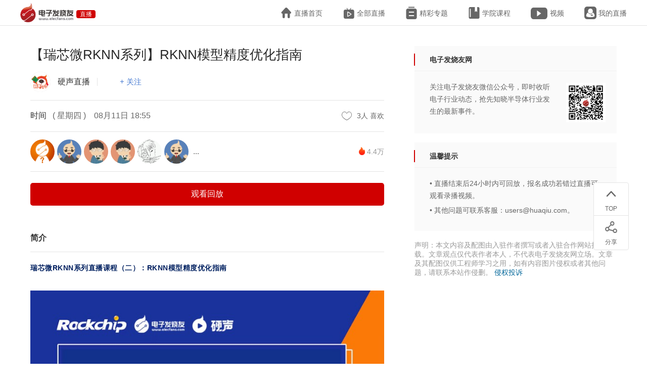

--- FILE ---
content_type: text/html; charset=utf-8
request_url: https://t.elecfans.com/live/2094.html
body_size: 18333
content:
<!DOCTYPE html>
<html>
    <head>
        <title>【瑞芯微RKNN系列】RKNN模型精度优化指南_电子发烧友直播</title>
        <meta name="renderer" content="webkit|ie-comp|ie-stand">
        <meta http-equiv="X-UA-Compatible" content="IE=edge">
        <meta name="keywords" content="【瑞芯微RKNN系列】RKNN模型精度优化指南,电子工程师,嵌入式,在线直播,在线培训" >
        <meta name="description"  content="瑞芯微RKNN系列直播课程（二）：RKNN模型精度优化指南讲师：Kevin Du福利：1、参与直播互动，有机会获得RK-Inside快充充电头2、加入瑞芯微技术交流群，获取更多资料">
        <!--页头公用############-->
        <link rel="stylesheet" type="text/css" href="/Public/pc/live/css/index15.css" />
        <link rel="stylesheet" type="text/css" href="/Public/mobile/iconfont/iconfont.css" />
        <link rel="stylesheet" type="text/css" href="/Public/pc/live/css/publicTop.css" />
        <!--*公共head内容 -->
<meta charset="UTF-8">
<meta http-equiv=X-UA-Compatible content="IE=edge,chrome=1">
<meta name="renderer" content="webkit"><!--强制360使用极速模式-->
<meta name="applicable-device" content="pc">
<script src="/Public/pc/js/jquery-1.11.3.min.js"></script>
<!--注意：html5.js必须放在header中，否则ie中无法生效,selectivizr-min.js依赖于jquery-->
<!--[if lt IE 9]>
<script src="/Public/pc/js/html5.min.js"></script>
<script src="/Public/pc/js/selectivizr-min.js"></script>
<![endif]-->
<link rel="shortcut icon" href="https://www.elecfans.com/favicon.ico" type="image/x-icon" />
<link rel="stylesheet" href="/Public/pc/css/ui-dialog.css">
<link rel="stylesheet" href="/Public/pc/css/common.css?v=20241121">
<link rel="stylesheet" type="text/css" href="/Public/pc/css/perfect_tip.css?20210809" />
<script type="text/javascript" src="/Public/pc/js/captchaInit.js"></script>
<script type="text/javascript" src="https://o.alicdn.com/captcha-frontend/aliyunCaptcha/AliyunCaptcha.js"></script>
<!--#公共head内容-->
        <link rel="stylesheet" type="text/css" href="/Public/pc/live/css/live.css?rand=46725" />
        <link rel="stylesheet" type="text/css" href="/Public/pc/live/css/publicTop.css" />
        <link rel="stylesheet" type="text/css" href="/Public/mobile/iconfont/iconfont.css" />
        <link rel="stylesheet" type="text/css" href="/Public/mobile/js/layer_mobile/need/layer.css" />
        <link rel="stylesheet" href="/Public/pc/css/course.css?t=20160603" />
        <link rel="stylesheet" type="text/css" href="/Public/pc/live/css/apply_ajax.css?20221219" />
        <input type="hidden" value="" name="" id="trackid">
        <link type="text/css" href="//g.alicdn.com/sd/ncpc/nc.css?t=1508465184406" rel="stylesheet"/>
        <!--页头公用end#########-->
        <script>
            //页面参数
            var option={
                webinar_id:"2094",//页面ID
                uid:"",//登录用户ID
                username:"",//登录用户名
                puid:""//发言者
            }
        </script>
        <script type="text/javascript">
                                    </script>        <style type="text/css">
            .ui-dialog{
                border: none;
            }
            .ui-dialog-header{
                background: #fff;
                border: none;
                border-top-left-radius: 6px;
                border-top-right-radius: 6px;
            }
            .ui-dialog-title{
                display: none;
            }

            .company_info{
                padding: 20px 20px 5px 20px;
                box-sizing: border-box;
            }
            .company_info img{
                width: 150px;
                height: 80px;
            }
            .company_info div.lr{
                width: 264px;
                font-size: 14px;
            }
            .company_info div.lr h5{
                font-size: 16px;
            }
            .company_info div.lr p{
                font-size: 12px;
                color: #999;
            }
            .company_info div.lr time{
                margin: 5px 0;
                display: block;
            }
            .getCode {
                position: relative;
                border: 1px solid #ececec;
                width: 330px;
                margin-left: 23px;
                padding: 3px 10px 3px 5px;
            }
            .nc-container .nc_wrapper{
                width: 347px !important;
                margin-left: 7px;
            }
            .getCode input{
                width: 230px;
                border: none;
            }
            .getCode button{
                background: none;
                color: #d22222;
                border: none;
                display: inline-block;
                position: absolute;
                right: 8px;
                top: 4px;
                height: 25px;
                font-size: 14px;
                line-height: 25px;
                cursor: pointer;
                outline: none;
            }
            .recruEntry{
                position: absolute;
                display: none;
                align-items: center;
                right: 0px;
                top: 14px;
                padding:0 8px;
                height: 17px;
                background: #FF6600;
                border-radius: 9px 0 0 9px;
                cursor: pointer;
            }
            .recruEntry span{
                font-size: 12px;
                font-weight: 400;
                text-align: left;
                color: #ffffff!important;
                line-height: 17px;
            }
            .recruEntry img{
               width:12px;
               height: 12px;
               margin-right: 4px;
            }
            .applyJobList{
                position:fixed;
                right: 10px;
                top: 14.6%;
                width: 375px;
                height:68.74% ;
                background: #fff;
                box-shadow: 0px 3px 6px 0px rgba(0,0,0,0.10);
                z-index: 10;
            }
            .applyIsLoading{
                display: none;
                position: fixed;
                left: 0px;
                top: 0px;
                width: 100vw;
                height: 100vh;
                z-index: 2000;
                background: rgba(0,0,0,0.3);
            }
            .applyIsLoading img{
                position: absolute;
                left: 50%;
                top: 50%;
                margin-left: -33px;
                width: 66px;
            }
        </style>
    </head>
    <body>
     <input id="wxShare" type="hidden" value="/Public/images/elecfans_logo.png" />
        <!--页头      #############################################################-->
    <!-- 顶通栏 -->
<style>
  #common-ad {
      position: relative;
      overflow: hidden;
      font-size: 0;
  }
  #common-ad a::after {
      position: absolute;
      left: 0;
      bottom: 0;
      width: 30px;
      line-height: 1.4;
      text-align: center;
      background-color: rgba(0, 0, 0, .5);
      color: #fff;
      font-size: 12px;
      content: "广告";
  }
</style>
<div id="common-ad"></div>
<script src="/Public/Js/Home/hqAdvert.js?v=20230828" defer></script>
<script src="/Public/Js/Home/topFullColumn.js?v=20230828" defer></script>

    <link rel="stylesheet" href="https://passport.elecfans.com/public/pc/css/sso.dialogPassport.css">
    <div class="live-top">
       <div class="live-header clearfix">
           <div class="top-left lf">
               <a href="/live">
                   <img src="/Public/pc/live/img/u4.png?v2" style="height: 38px">
                   <span>直播</span>
               </a>
           </div>
           <div class="top-right lr">
                <a class="" href="/live">
                    <i class="iconfont icon-live-shouye"></i>
                    <span>直播首页</span>
                </a>
               <a class="" href="/live/allactivities/">
                   <i class="iconfont icon-zhibo1"></i>
                   <span>全部直播</span>
               </a>
               <a class="" href="/live/topic/">
                    <i class="iconfont icon-zhuanti"></i>
                    <span>精彩专题</span>
               </a>
               <a href="/">
                   <i class="iconfont icon-kecheng"></i>
                   <span>学院课程</span>
               </a>
               <a href="https://www.elecfans.com/v/">
                   <i class="iconfont icon-status-play"></i>
                   <span>视频</span>
               </a>
                                  <a  class="live-login" href="https://t.elecfans.com/passport/index.html">
                   <!--未登录-->
                   <i class="iconfont icon-siji" ></i>
                       <span>我的直播</span>
                   </a>               </div>
           </div>
       </div>
    </div>
    
    <div class="perfect_infomation_tip">
          <div class="perfrct_content wrap">
              <div>
                  <p>
                      完善资料让更多小伙伴认识你，还能领取<span>20</span>积分哦， <a class="go_perfect_pop go_perfect_btn"  href="javascript:;">立即完善></a>
                  </p>
              </div>
              <div>
                  <span class="no_tip_day3">3天内不再提示</span>
              </div>
          </div>
      </div>
      <!-- 完善资料提示 -->
    <script>
        (function(){
            /*
             * 插入单点登录JS
             */
            var nowOrigin = window.origin
            var setHost = nowOrigin.replace('t.elecfans','passport.elecfans'); //设置域名
            var script = document.createElement('script');
            script.type = 'text/javascript';
            script.src = setHost + '/public/pc/js/t.passport.js?20210311';
            script.setAttribute("id", "sso_script");
            script.setAttribute("data-ssoSite", setHost);
            script.setAttribute("data-ssoReferer", encodeURIComponent(location.href));
            script.setAttribute("data-ssoSiteid", "7");
            var body = document.getElementsByTagName("body").item(0);
            body.appendChild(script);

            // 头部滚动
            $(window).scroll(function() {
                if($(window).scrollTop() >= 40) {
                    $('.live-header').css({
                        'position': 'fixed'
                    });
                    $('.live-top').css({
                        'height': '40px'
                    });
                } else {
                    $('.live-header, .live-top').removeAttr('style');
                }
            });
        })();
    </script>
       <!--页头 end#############################################################-->



    <input type="hidden" value="0" id="paymentType" />
    <input type="hidden" value="" id="recNum" />
    <input type="hidden" value="" id="orderPrice" />
    <input type="hidden" value="0" id="hasApplied" />
    <input type="hidden" value="" id="hasPaied" />
    <input type="hidden" value="4709544" id="lecturerUid" />
    <!-- 1 需要表单 -->
    <input type="hidden" value="3" id="needApply" />
    <input type="hidden" value="320" id="lecturerId" />
    <input type="hidden" value="2094" id="CoursId" />
    <input type="hidden" value="24996" id="CoursTime" />
    <input type="hidden" value="" id="fromtype" />
    <input type="hidden" value="" id="adminFlag"/>
    <input type="hidden" value="0" id="support_coupon"/>
    <input type="hidden" value="" id="presentUrl"/>
    <input type="hidden" value="" id="a_uid">
    <!-- 1需要验证 -->
    <input type="hidden" value="0" id="needRealNameValid">
    <input type="hidden" value="0" id="validpopup">
    <!--复制的链接地址-->
    <div id="presentText" style="display: none"></div>
    <!--页头 ###############################################################-->
    <div id="reMark"></div>
    <!--页头end ############################################################-->
    <!--页身  ###############################################################-->
    <div class="page-content clearfix">

        <div class="lf live-left">
            <div class="live-msg">
                <div class="title">
                    
                                       【瑞芯微RKNN系列】RKNN模型精度优化指南                </div>
                <div class="message clearfix">
                    <div class="avatar lf">
                        <a href="https://bbs.elecfans.com/user/4709544/" target="_blank"><img src="//file.elecfans.com/web2/M00/3F/DF/poYBAGJqTn-ATK61AACmgb05IKc613.png"></a>
                    </div>
                    <div class="name lf">
                        硬声直播                    </div>
                    <div class="msg-line lf"></div>
                    <div class="position lf"> </div>
                    <div class="lecturer-follow lf" data-wait="false">
                        + 关注                    </div>
                     
                                    </div>
            </div>
            <div class="time clearfix">
                <div class="lf detail">
                        <span class="color33">时间</span>
                        <span>&nbsp; ( 星期四 ) </span>
                        <span class="shareTime">&nbsp;&nbsp;  08月11日 18:55</span>
                                        </div>
                <div class="lr like">
                                            <i id="collectCours"  data-wait="false"  class="outcollet iconfont  icon-collect"></i>                    <span id="noneStop">
                                                <span id="showCollect">3</span><span id="CollectNum">人</span>                        喜欢</span>
                </div>
            </div>
            <a  href="/live/userslist/course_id/2094" target="_blank">
                <div class="people clearfix">
                    <ul>
                    <li>
                            <img src="https://avatar.elecfans.com/uc_server/data/avatar/006/85/23/62_avatar_big.jpg">
                        </li><li>
                            <img src="https://avatar.elecfans.com/uc_server/data/avatar/005/68/28/14_avatar_big.jpg">
                        </li><li>
                            <img src="https://avatar.elecfans.com/uc_server/data/avatar/006/36/10/27_avatar_big.jpg">
                        </li><li>
                            <img src="https://avatar.elecfans.com/uc_server/data/avatar/006/27/33/29_avatar_big.jpg">
                        </li><li>
                            <img src="https://avatar.elecfans.com/uc_server/data/avatar/002/36/69/20_avatar_big.jpg">
                        </li><li>
                            <img src="https://avatar.elecfans.com/uc_server/data/avatar/005/48/96/82_avatar_big.jpg">
                        </li>                    </ul>
                    <div class="lf point">
                        ...
                    </div>
                    <div class="lr num">
                        <span ></span>
                            <img src="/Public/images/201905/fire.png" style="vertical-align: -2px;"> 4.4万</span>
                                                                                </div>
                </div>
            </a>
            <div class="clearfix">
                <div class="send-gift lf" style="display: none;">
                    <i class="iconfont icon-gift"></i>
                    送给好友
                </div>
                <section class="live-action-btn lf">
                    <!--start-->
                    <!--付费课程未付费-->
                    
                    <!--免费课程未报名-->
                    <div style="position: relative;">
                            <a id="noHref" href="https://t.elecfans.com/live/apply/course_id/2094.html"><button class="sign-up-off orApply" >观看回放</button></a>
                                <!-- 添加验证手机号 -->
                                <div class="recruEntry">
                                    <img src="/Public/images/littleBag.png">
                                    <span>在招职位抢先看</span>
                                </div>
                        </div>                    <!--已经报名或者付费 且直播正在进行-->
                                        
                    <!--已经报名或者付费 且直播还没开始-->
                                        
                    <!--已经报名或者付费的结束的课程-->
                                        <!--开始直播控制-->
                                    </section>
            </div>
            
            <div class="course-explain">
                <h3 class="explain-tit">简介</h3>
                <div class="course-normal">
                    <p style="white-space: normal;"><strong><span style="color: rgb(0, 32, 96);">瑞芯微RKNN系列直播课程（二）：RKNN模型精度优化指南</span></strong></p><p style="white-space: normal;"><br/></p><p style="white-space: normal;"><img src="//file.elecfans.com/web2/M00/5D/54/poYBAGLziQyACIVmAAdlwLz0Bus097.jpg" title="1660127500718352.jpg" alt="750x1334 (1).jpg"/></p><p style="white-space: normal;"><br/></p><p style="white-space: normal;"><strong>讲师：</strong>Kevin Du</p><p style="white-space: normal;"><br/></p><p style="white-space: normal;"><strong>福利：</strong></p><p style="white-space: normal;">1、参与直播互动，有机会获得RK-Inside快充充电头<br/></p><p style="white-space: normal;">2、加入瑞芯微技术交流群，获取更多资料</p><p style="white-space: normal;"><img src="https://t.elecfans.com/Public/Upload/baidu/image/20220808/1659930634521623.png" title="1659668337727052.png" alt="瑞芯微技术交流群.png"/></p>                </div>

                <h3 class="explain-tit">嘉宾介绍</h3>
                <p>硬声直播</p>
                <div class="course-normal"><p>硬声直播官方助手</p></div>
            </div>
            <div class="clearfix"></div>
            <div class="ask-box">
                <h3>直播提问</h3>
                <div class="ask-textarea clearfix">
                    <textarea placeholder="多发表提问，更有机会获得嘉宾专业解答。" id="questionIpt"></textarea>
                    <input type="button" class="lr ask-btn" id="upComment" data-wait="false" value="提问">
                </div>
                <p class="lr comment-num">共<span>3</span>个提问</p>            </div>
        <ul class="ask-column clearfix">
                <li class="current">全部提问</li>
                <li>未回答</li>
                <li>我的提问</li>
            </ul>

            <div class="question-list-content" id="loadQuestion">

            </div>        </div>
        <div class="lf live-right">
            
<!--            <div class="right-part">
                <div class="right-title">
                    <h3>其他观看方式</h3>
                </div>
                <div class="right-text clearfix">
                    <div class="lf other-see">
                        <img src="/Public/pc/live/img/u267.png">
                        <p>发烧友课堂观看</p>
                    </div>
                    <div class="lf other-see">
                        <img src="/Public/pc/live/img/u40.png">
                        <p>APP客户端观看</p>
                    </div>
                </div>
            </div>-->
            <div class="right-part">
                <div class="right-title">
                    <h3>电子发烧友网</h3>
                </div>
                <div class="right-text">
                    <div class="wid244">
                        关注电子发烧友微信公众号，即时收听电子行业动态，抢先知晓半导体行业发生的最新事件。
                    </div>

                    <img src="/Public/pc/live/img/u268.jpg"  class="gongzong2" />
                </div>
            </div>

            <div class="right-part">
                <div class="right-title">
                    <h3>温馨提示  <a class="enter-mylive lr" style="display: none;">常见问题</a></h3>
                </div>
                <div class="right-text">
                    <li>• 直播结束后24小时内可回放，报名成功若错过直播可观看录播视频。</li>
                    <li>• 其他问题可联系客服：users@huaqiu.com。</li>
                </div>
            </div>

            <div style="margin-top: 20px;color: #999;">声明：本文内容及配图由入驻作者撰写或者入驻合作网站授权转载。文章观点仅代表作者本人，不代表电子发烧友网立场。文章及其配图仅供工程师学习之用，如有内容图片侵权或者其他问题，请联系本站作侵删。 <a href="https://www.elecfans.com/about/tousu.html" style="color: #069" target="_blank">侵权投诉</a></div>

        </div>
    </div>
    <div id="page_border" style="display: none">
        <!-- *直播区-->
        <div id="live_area" >

             <i class="iconfont icon-back" id="live-video-back" style="position: absolute;left: 14px;top: 10px;font-size: 16px;color: #fff;z-index: 100;"></i>
            <input type="hidden" id="thumb_url" data-url="//file.elecfans.com/web2/M00/5D/15/pYYBAGLwpbSATRzyAAJGpDyOEJA203.png">
            
                <!--*已结束,重播-->
                                      <div id="live_notstart_tip" style="background-image: url(//file.elecfans.com/web2/M00/5D/15/pYYBAGLwpbSATRzyAAJGpDyOEJA203.png);background-size: 100% 100%;">
                    </div>
                <!--#已结束,重播-->        </div>
        <!-- #直播区end-->

        <!-- *TAB选项卡 *****-->
        <div class="tab_module" id="page_tab_module">



            <!--分享收藏区域-->
            <div class=" wrapper-icon clearfix">
                <div class="wrapper-live-num lf">
                    <a href="/live/userslist/course_id/2094">
                        <span>40</span>人已听过                    </a>
                </div>

              <!--                      <i id="collectCours"  data-wait="false" data-webinar_id="261"  class="iconfont icon-live-collect-off lr"></i>-->


                <div class="bdsharebox lr">
                    <i class="iconfont icon-live-share"></i>
                    <div class="bdsharebuttonbox" data-tag="share_1">
                        <i class="bdtrangle"></i>
                        <a class="bds_sqq iconfont icon-qq" data-cmd="sqq"></a>
                        <a class="bds_qzone iconfont icon-qzone" data-cmd="qzone" href="#"></a>
                        <a class="bds_tsina iconfont icon-sina" data-cmd="tsina"></a>
                        <a class="bds_weixin iconfont icon-weixin" data-cmd="weixin"></a>
                    </div>
                </div>


            </div>
            <ul class="fixclear tab_header" id="tabKind">
                <li>详情</li>
                <li id="tab_qa_list">提问区</li>
                <li id="tab_talk_room" >直播间</li>
                <i class="through-line left33"></i>
                <i class="through-line left66"></i>
            </ul>

            <!-- *课程详情-->
            <div class="tab_content" id="course_detail">
                <!--直播详情基本信息栏-->
                <div class="live-detail-content ">
                    <li class="live-detail-tit" id="liveTit">【瑞芯微RKNN系列】RKNN模型精度优化指南</li>
                    <li class="live-detail-time fixclear">
                       <div class="lf">01小时01分钟35秒</div>
                                               <div class="live-detail-state lr">精彩回放</div>
                    </li>
                    <section class="live-action-btn">

                        <!--start-->
                        <!--付费课程未付费-->
                        
                        <!--免费课程未报名-->
                        <a id="noHref" href="https://t.elecfans.com/live/apply/course_id/2094.html"><button class="sign-up-off orApply" >立即222报名</button></a>
                        <!--已经报名或者付费 且直播正在进行-->
                        
                        <!--已经报名或者付费 且直播还没开始-->
                        
                        <!--开始直播控制-->
                                            </section>
                </div>

                <!--直播详情基本信息栏-->
                <div class="lecturer-content clearfix">
                    <div class="lecturer-logo" style="display: inline-block;vertical-align: middle;">
                        <a href="https://bbs.elecfans.com/user/4709544/" target="_blank"><img src="//file.elecfans.com/web2/M00/3F/DF/poYBAGJqTn-ATK61AACmgb05IKc613.png" ></a>
                    </div>
                    <div class="lecturer-message " style="display: inline-block;vertical-align: middle;">
                        <div class="lecturer-detail" >
                            <span class="lecturer-name">硬声直播</span><span class="lecturer-position">主讲</span>
                        </div>
                        <div class="lecturer-main">
                                                     </div>
                    </div>

                    <div class="lecturer-follow lr" data-wait="false">
                        + 关注
                    </div>
                </div>
                <div class="lecturer-page-content mb12">
                    <p style="white-space: normal;"><strong><span style="color: rgb(0, 32, 96);">瑞芯微RKNN系列直播课程（二）：RKNN模型精度优化指南</span></strong></p><p style="white-space: normal;"><br/></p><p style="white-space: normal;"><img src="//file.elecfans.com/web2/M00/5D/54/poYBAGLziQyACIVmAAdlwLz0Bus097.jpg" title="1660127500718352.jpg" alt="750x1334 (1).jpg"/></p><p style="white-space: normal;"><br/></p><p style="white-space: normal;"><strong>讲师：</strong>Kevin Du</p><p style="white-space: normal;"><br/></p><p style="white-space: normal;"><strong>福利：</strong></p><p style="white-space: normal;">1、参与直播互动，有机会获得RK-Inside快充充电头<br/></p><p style="white-space: normal;">2、加入瑞芯微技术交流群，获取更多资料</p><p style="white-space: normal;"><img src="https://t.elecfans.com/Public/Upload/baidu/image/20220808/1659930634521623.png" title="1659668337727052.png" alt="瑞芯微技术交流群.png"/></p>                    <h3>讲师介绍</h3>
                    <p>硬声直播</p>

                    <p><p>硬声直播官方助手</p></p>

                    <h3>关于电子发烧友直播</h3>
                    <p >电子发烧友直播是基于拥有超过700万+注册用户的电子发烧友网直播平台，不定期邀请电子行业大咖进行直播分享，包含ETD（Elecfans Technology Day）和大咖秀两个子栏目，分别于周二和周五进行。电子发烧友直播旨在让工程师更优秀。</span>
                    <p class="mt19">参加直播可与嘉宾交流互动，报名成功错过直播可在直播后收看回放，永久有效！</p>
                    <p class="mt19">搜索并关注微信公众号“电子发烧友网(ID:elecfans)”，不再错过一切精彩直播！</p>
                    <p class="mt19">推荐嘉宾请联系：users@huaqiu.com</p>
                </div>

                <div class="more-about umbox">
                        相关活动
                    </div>
                    <section class="live-part pb88" >
                        <div class="live-list" id="loadPart">
                            <a href="https://t.elecfans.com/live/2120.html">
                                <li class="live-column fixclear">
                                    <div class="list-people lf">
                                        <img  src="//file.elecfans.com/web2/M00/3F/DF/poYBAGJqTn-ATK61AACmgb05IKc613.png" >
                                    </div>
                                    <div class="live-column-text lf">
                                        <div class="live-column-tit">
                                            RK3588 多目拼接摄像头产品介绍及技术答疑                                        </div>
                                        <div class="live-author-detail fixclear">
                                            <div class="author-name lf shareLecture">硬声直播</div>
                                            <div class="through-line lf"></div>
                                            <div class="author-company lf">
                                                                                            </div>
                                            <div class="author-lever lf sharePosition">
                                                                                            </div>
                                        </div>
                                        <div class="live-list-detail fixclear">
                                            <div class="lf mr10">01小时01分钟38秒</div>
                                            <div class="lf">22人听过                                            </div>
                                                                                    </div>
                                    </div>
                                </li>
                            </a><a href="https://t.elecfans.com/live/2098.html">
                                <li class="live-column fixclear">
                                    <div class="list-people lf">
                                        <img  src="//file.elecfans.com/web2/M00/3F/DF/poYBAGJqTn-ATK61AACmgb05IKc613.png" >
                                    </div>
                                    <div class="live-column-text lf">
                                        <div class="live-column-tit">
                                            【瑞芯微RKNN系列】99%利用率的RKNN模型设计                                        </div>
                                        <div class="live-author-detail fixclear">
                                            <div class="author-name lf shareLecture">硬声直播</div>
                                            <div class="through-line lf"></div>
                                            <div class="author-company lf">
                                                                                            </div>
                                            <div class="author-lever lf sharePosition">
                                                                                            </div>
                                        </div>
                                        <div class="live-list-detail fixclear">
                                            <div class="lf mr10">01小时01分钟53秒</div>
                                            <div class="lf">21人听过                                            </div>
                                                                                    </div>
                                    </div>
                                </li>
                            </a><a href="https://t.elecfans.com/live/2092.html">
                                <li class="live-column fixclear">
                                    <div class="list-people lf">
                                        <img  src="//file.elecfans.com/web2/M00/3F/DF/poYBAGJqTn-ATK61AACmgb05IKc613.png" >
                                    </div>
                                    <div class="live-column-text lf">
                                        <div class="live-column-tit">
                                            【瑞芯微RKNN系列】RKNN Runtime部署指南                                        </div>
                                        <div class="live-author-detail fixclear">
                                            <div class="author-name lf shareLecture">硬声直播</div>
                                            <div class="through-line lf"></div>
                                            <div class="author-company lf">
                                                                                            </div>
                                            <div class="author-lever lf sharePosition">
                                                                                            </div>
                                        </div>
                                        <div class="live-list-detail fixclear">
                                            <div class="lf mr10">01小时01分钟54秒</div>
                                            <div class="lf">35人听过                                            </div>
                                                                                    </div>
                                    </div>
                                </li>
                            </a>                        </div>
                    </section>
            </div>

            <!-- #课程详情-->
            <!-- *提问区-->
            <div class="tab_content" id="qa_list">

                <div class="tab_module">
                    <!--我的提问-->
                    <div class="question-up-content clearfix">
                        <div class="question-img lf">
                            <img src="https://avatar.elecfans.com/uc_server/data/avatar/000/00/00/00_avatar_big.jpg">
                        </div>
                        
                        <!--未登陆用户-->
                       <!-- <input type="text" readonly="readonly" class="question-ipt flex1" placeholder="报名后可向嘉宾提问">
                        <i class="iconfont icon-live-question"></i>-->

                        <!--登陆未报名用户-->
                        <input type="text" id="questionIpt" disabled  class="question-ipt opacity60 lf" placeholder="仅报名用户可向嘉宾提问">
                            <i class="iconfont icon-live-question opacity50 lf"></i>                    </div>

                    <section class="live-action-btn" style="padding: 16px 30px">
                        <!--start-->
                        <!--付费课程未付费-->
                        
                        <!--免费课程未报名-->
                        <a id="noHref"  href="https://t.elecfans.com/live/apply/course_id/2094.html"></a>
                        <!--已经报名或者付费 且直播还没开始-->
                        
                        <!--开始直播控制-->
                                            </section>
                    <div class="question-content">
                        <div class="question-summery fixclear">
                            <div class="question-num lf"><span id="commentNum">3</span>个问题</div>
                            <div class="question-operate lr"><div class="current">最新</div><div class="">最热</div></div>
                        </div>
                        <div class="question-list-content" >
                        </div>
                    </div>
                </div>
            </div>
            <!-- #提问区-->


            <!-- *直播间-->

            <div class="tab_content" id="talk_room">
                <section class="live-action-btn" style="padding: 16px 30px;margin: 10px 0;">
                    <!--start-->
                    <!--付费课程未付费-->
                    
                    <!--免费课程未报名-->
                    <a id="noHref"  href="https://t.elecfans.com/live/apply/course_id/2094.html"><button class="sign-up-off  orApply">立即报名</button></a>
                    <!--已经报名或者付费 且直播还没开始-->
                    
                    <!--开始直播控制-->
                    
                </section>
                <!--直播还没开始-->
                
                <!--已经报名或者付费 直播结束-->
                                <!--end-->

                <!--已经报名或者付费 且直播正在进行-->
                            </div>
            <!-- #直播间-->

        </div>
        <!--在线用户清单-->

    </div>
    <div class="pay-wx">
        <div class="pay-top">
            <i class="pay-back iconfont icon-back"></i>
            <div class="pay-tit">【瑞芯微RKNN系列】RKNN模型精度优化指南</div>
        </div>
        <div class="pay-main">
            <img src="" id="wx-img">
            <div class="pay-bottom">
                <img  src="/Public/mobile/img/iconweixin_pay.gif" style="vertical-align: middle;"  alt=""/><span> &nbsp;&nbsp;微信扫码支付</span>
            </div>

        </div>
    </div>
    <!--报名成功弹窗-->
    <section id="success-sign">
        <div class="sign-in-top">
            <div class="ubox sign-close"><i class="iconfont icon-failed"></i></div>
            <h3>报名成功</h3>
            <p>召集其他小伙伴一起参加吧!</p>
            <div class="success-people">
                <img src="https://avatar.elecfans.com/uc_server/data/avatar/000/00/00/00_avatar_big.jpg" >
            </div>
        </div>
        <div class="success-main">
            <h3>【瑞芯微RKNN系列】RKNN模型精度优化指南</h3>
            <div class="success-lecture">
                <span class="success-lecture-name">硬声直播</span>
                <span class="success-border">|</span>
                <span></span>
                <span></span>
            </div>
            <div class="success-message">
                <span>08-11 18:55</span>
            </div>
            <div class="bdsharebuttonbox" data-tag="share_1">
                <a class="bds_sqq iconfont icon-qq  " data-cmd="sqq" ></a>
                <a class="bds_qzone iconfont icon-qzone" data-cmd="qzone" href="#"></a>
                <a class="bds_tsina iconfont icon-sina" data-cmd="tsina"></a>
            </div>
            <div class="share-name-content">
                <div style="padding-left: 32px;width: 48px">QQ好友</div>
                <div style="width: 49px;    margin: 0 28px;">QQ空间</div>
                <div style="width: 46px;">微博</div>
            </div>
        </div>
    </section>
    <!--赞赏弹窗-->
    <!--<section id="cost-box">
        <form action="https://t.elecfans.com/pay/dopay.html" method="post" >
        <div id="cost-one">
            <div class="cost-one">
                <div class="cost-top umbox">
                    <i class="iconfont icon-guanbi"></i><p class="flex1">讲的太好了,快来赞赏下嘉宾</p>
                </div>

                <ul class="cost-type ">

                </ul>
                <div class="cost-pay">
                    <li class="umbox">
                        <div class="flex1">支付总额</div>
                        <div class="cost-pay-type">
                            待选择
                        </div>
                    </li>
                    <li class="umbox" id="link-two">
                        <div class="flex1">支付方式</div>
                        <div >
                            <span id="cost-pay-font"></span> <i class="iconfont icon-go"></i>
                        </div>
                    </li>
                </div>
            </div>

            <div class="cost-btn">
                <button id="costBtn" disabled>确认支付</button>
            </div>
        </div>
        <div id="cost-two">
            <div class="cost-two-top umbox">
                <i class="iconfont icon-back" id="cost-back"></i>
                <div class="cost-two-tit flex1">
                    请选择支付方式
                </div>

            </div>
            <ul class="payment_list">
                <li id="wxpay" style="display: none;">
                    <input type="radio" name="paystyle" value="wxpay" id="pay_1">
                    <label for="pay_1"><img src="/Public/mobile/img/iconweixin_pay.gif" alt="">微信支付</label>
                    <i class="iconfont icon-gou"></i>
                </li>
                <li id="alipay" class="active" style="display: list-item;">
                    <input type="radio" name="paystyle" value="alipay" id="pay_3">
                    <label for="pay_3"><img src="/Public/mobile/img/icon_ailipay.gif" alt="">支付宝支付</label>
                    <i class="iconfont icon-gou"></i>
                </li>
                <li id="chinapay" style="display: list-item;">
                    <input type="radio" name="paystyle" value="chinapay" id="pay_2">
                    <label for="pay_2"><img src="/Public/mobile/img/icon_unionpay.gif" alt="">银联在线支付</label>
                    <i class="iconfont icon-gou"></i>
                </li>
            </ul>
        </div>
        <input type="hidden" id="course_id" name="course_id" value="2094">
        <input type="hidden" id='pricetype' name="pricetype"  value=4>
        <input type="hidden" id='livetype' name="livetype" value=1>
        <input type="hidden" id='price' name="price"  value=''>
        </form>
    </section>-->
    <div class="reMain-box">
        <i class="iconfont icon-guanbi"></i>
        <p>仅报名用户可向嘉宾提问</p>
        
        <!--免费课程未报名-->
        <a id="noHref" href="https://t.elecfans.com/live/apply/course_id/2094.html">
                <button class="sign-up-off orApply"  >立即111报名</button>
            </a>    </div>
    <div class="pay-form" style="display: none;">
        <i class="iconfont icon-guanbi"></i>
        <form id="wx-alert" action="https://t.elecfans.com/pay/dopay.html" method="post">
            <h3>【瑞芯微RKNN系列】RKNN模型精度优化指南</h3>
            <div id="normalPay" style="display: none;">
                <!--新的金额选择-->
                <div class="ticket-content ">
                    <!-- 当支付只有1个的时候 -->

                                        <!-- 当支付有三个的时候 -->
                                    </div>
                <div class="actual-box fixclear">
                    <div class="lf font99" >
                        支付金额
                    </div>
                    <div class="lr actual-money cost-pay-type">
                        ￥<span id="actualNum" class="mon-toFix">0.00</span>
                        <input type="hidden" value="0.00" id="hideMoney">
                    </div>
                </div>
                <div class="count-content fixclear" id="couponClick">
                    <div class="lf count-font font99 " >
                        优惠券
                    </div>
                    <div class="lr">
                        <span class="count-num" id="couponCut">暂无可用</span>
                        <i class="iconfont icon-go " style="font-size: 14px;"></i>
                    </div>
                </div>
            </div>
            <div id="giftPay">
                <p class="gift-font">赠礼将于90天后过期，过期未领将失效</p>
                <div class="actual-box fixclear">
                    <div class="lf font99" >
                        赠送数量
                    </div>
                    <div class="lr" style="line-height: 48px;">
                        <span id="giftDel">﹣</span>
                        <input type="text" id="giftIpt" value="1">
                        <span id="giftAdd">+</span>
                    </div>
                </div>
                <div class="actual-box fixclear">
                    <div class="lf font99" >
                        支付金额
                    </div>
                    <div class="lr actual-money">
                        ￥<span  class="mon-toFix" id="giftTotal">0.00</span>
                        <input type="hidden" value="0.00">
                    </div>
                </div>
            </div>
            <div class="pay-type-font font99">
                支付方式
            </div>

            <ul class="payment_list">
                <li id="wxpay">
                    <input type="radio" name="paystyle" checked="checked" value="wxpay" id="pay_1"/>
                    <label for="pay_1">&nbsp;<img src="/Public/mobile/img/iconweixin_pay.gif" alt=""/>微信支付</label>
                </li>
                <li id="alipay">
                    <input type="radio" name="paystyle" value="alipay" id="pay_3"/>
                    <label for="pay_3">&nbsp;<img src="/Public/mobile/img/icon_ailipay.gif" alt=""/>支付宝支付</label>
                </li>
                <!-- <li id="chinapay">
                    <input type="radio" name="paystyle" value="chinapay" id="pay_2"/>
                    <label for="pay_2">&nbsp;<img src="/Public/mobile/img/icon_unionpay.gif" alt=""/>银联支付</label>
                </li> -->
            </ul>
            <div class="payFormBtn">
                <input type="submit" value="确认支付" id="alertPay"/>
            </div>
            <input type="hidden" name="orderid" value="">
            <input type="hidden" name="livetype" value=1>
            <input type="hidden" id="course_id" name="course_id" value="2094">
            <input type="hidden"  id="pricetype2" name="pricetype" value="1">
            <input type="hidden" id="couponId" name="coupon_id" value="">
            <input type="hidden" id="number" name="number" value="1">

        </form>
    </div>
    <div class="count-box">
        <div class="count-top">
            <i class="count-back iconfont icon-back"></i>
            <div class="count-tit">选择优惠券</div>
        </div>
        <ul class="count-main">
            

        </ul>
    </div>
    <div class="giftShare">
        <div class="giftTop">
            <i id="giftClose" class="iconfont icon-guanbi"></i>
            <img src="/Public/pc/live/img/u485.png" class="gift-img">
            <p>直播赠礼已包装好，快赠送给好友吧！</p>
            <span>请在【我的赠礼】查看领取情况</span>
        </div>
        <div class="gift-main">

            <div class="bdsharebuttonbox" data-tag="share_2">
                <a class="bds_weixin iconfont icon-weixin" data-cmd="weixin" ></a><a class="bds_sqq iconfont icon-qq  " data-cmd="sqq" ></a><a class="bds_tsina iconfont icon-sina"  data-cmd="tsina"></a><a data-clipboard-target="presentText" class="tlink" id="tlink"></a>
            </div>
            <div class="share-name-content">
                <div style="padding-left: 70px;width: 48px">微信好友</div>
                <div style="width: 49px;    margin: 0 36px;">QQ好友</div>
                <div style="width: 46px;">微博</div>
                <div style="width: 48px;margin-left: 36px">复制链接</div>
            </div>
        </div>
    </div>


    <div id="applyBox">
        <div class="apply-top clearfix">
            <div class="lf">
                填写报名信息
            </div>
            <i class="iconfont icon-guanbi lr"></i>
        </div>
        <div class="clearfix company_info flex">
            <img src="//file.elecfans.com/web2/M00/5D/15/pYYBAGLwpbSATRzyAAJGpDyOEJA203.png" width="65">
            <div>
                <h5 class="limit"> 【瑞芯微RKNN系列】RKNN模型精度优化指南</h5>
                <time>开始时间：08月11日 18:55</time>
                <p>硬声直播&nbsp;&nbsp;&nbsp;&nbsp;&nbsp;&nbsp;&nbsp;</p>
            </div>
        </div>

    </div>
    <input type="hidden" name="uid" value="">
    <!--页尾      #############################################################-->
<!--页尾      #############################################################-->


<link rel="stylesheet" href="https://skin.elecfans.com/css/footgather.css">

<style>
    .gather-bottom.site_footer {
        background-color: #333;
    }
    .gather-bottom.site_footer .item {
        background-color: transparent;
    }
</style>

<div class="site_footer gather-bottom">
    <div class="wrapper">
        <div class="footer_hd">
            <div class="fl">
                <a target="_blank" href="https://www.elecfans.com/">电子发烧友</a>
            </div>
            <div class="float_right fr">
                <a target="_blank" href="https://bbs.elecfans.com/infocenter.php" rel="nofollow">My ElecFans </a>
                <a target="_blank" href="https://www.elecfans.com/app/"> APP </a>
                <a target="_blank" href="https://www.elecfans.com/about/sitemap.html">网站地图</a>
            </div>
        </div>
        <div class="footer_bd">
            <ul class="text_list">
                <li>
                    <dl>
                        <dt>设计技术</dt>
                        <dd><a href="https://www.elecfans.com/pld/" target="_blank">可编程逻辑</a></dd>
                        <dd><a href="https://www.elecfans.com/article/83/" target="_blank">电源/新能源</a></dd>
                        <dd><a href="https://www.elecfans.com/article/88/142/" target="_blank">MEMS/传感技术</a></dd>
                        <dd><a href="https://www.elecfans.com/article/85/" target="_blank">测量仪表</a></dd>
                        <dd><a href="https://www.elecfans.com/emb/" target="_blank">嵌入式技术</a></dd>
                        <dd><a href="https://www.elecfans.com/article/90/155/" target="_blank">制造/封装</a></dd>
                        <dd><a href="https://www.elecfans.com/analog/" target="_blank">模拟技术</a></dd>
                        <dd><a href="https://www.elecfans.com/tongxin/rf/" target="_blank">RF/无线</a></dd>
                        <dd><a href="https://www.elecfans.com/emb/jiekou/" target="_blank">接口/总线/驱动</a></dd>
                        <dd><a href="https://www.elecfans.com/emb/dsp/" target="_blank">处理器/DSP</a></dd>
                        <dd><a href="https://www.elecfans.com/bandaoti/eda/" target="_blank">EDA/IC设计</a></dd>
                        <dd><a href="https://www.elecfans.com/consume/cunchujishu/" target="_blank">存储技术</a></dd>
                        <dd><a href="https://www.elecfans.com/xianshi/" target="_blank">光电显示</a></dd>
                        <dd><a href="https://www.elecfans.com/emc_emi/" target="_blank">EMC/EMI设计</a></dd>
                        <dd><a href="https://www.elecfans.com/connector/" target="_blank">连接器</a></dd>
                    </dl>
                </li>
                <li>
                    <dl>
                        <dt>行业应用</dt>
                        <dd><a href="https://www.elecfans.com/led/" target="_blank">LEDs </a></dd>
                        <dd><a href="https://www.elecfans.com/qichedianzi/" target="_blank">汽车电子</a></dd>
                        <dd><a href="https://www.elecfans.com/video/" target="_blank">音视频及家电</a></dd>
                        <dd><a href="https://www.elecfans.com/tongxin/" target="_blank">通信网络</a></dd>
                        <dd><a href="https://www.elecfans.com/yiliaodianzi/" target="_blank">医疗电子</a></dd>
                        <dd><a href="https://www.elecfans.com/rengongzhineng/" target="_blank">人工智能</a></dd>
                        <dd><a href="https://www.elecfans.com/vr/" target="_blank">虚拟现实</a></dd>
                        <dd><a href="https://www.elecfans.com/wearable/" target="_blank">可穿戴设备</a></dd>
                        <dd><a href="https://www.elecfans.com/jiqiren/" target="_blank">机器人</a></dd>
                        <dd><a href="https://www.elecfans.com/application/Security/" target="_blank">安全设备/系统</a></dd>
                        <dd><a href="https://www.elecfans.com/application/Military_avionics/" target="_blank">军用/航空电子</a></dd>
                        <dd><a href="https://www.elecfans.com/application/Communication/" target="_blank">移动通信</a></dd>
                        <dd><a href="https://www.elecfans.com/kongzhijishu/" target="_blank">工业控制</a></dd>
                        <dd><a href="https://www.elecfans.com/consume/bianxiedianzishebei/" target="_blank">便携设备</a></dd>
                        <dd><a href="https://www.elecfans.com/consume/chukongjishu/" target="_blank">触控感测</a></dd>
                        <dd><a href="https://www.elecfans.com/iot/" target="_blank">物联网</a></dd>
                        <dd><a href="https://www.elecfans.com/dianyuan/diandongche_xinnenyuan/" target="_blank">智能电网</a></dd>
                        <dd><a href="https://www.elecfans.com/blockchain/" target="_blank">区块链</a></dd>
                        <dd><a href="https://www.elecfans.com/xinkeji/" target="_blank">新科技</a></dd>
                    </dl>
                </li>
                <li>
                    <dl>
                        <dt>特色内容</dt>
                        <dd><a href="https://www.elecfans.com/d/column/" target="_blank">专栏推荐</a></dd>
                        <dd><a target="_blank" href="https://t.elecfans.com/">学院</a></dd>
                        <dd><a target="_blank" href="https://www.elecfans.com/">设计资源</a></dd>
                        <dd><a target="_blank" href="https://www.elecfans.com/technical/all/">设计技术</a></dd>
                        <dd><a target="_blank" href="https://www.elecfans.com/baike/">电子百科</a></dd>
                        <dd><a target="_blank" href="https://www.elecfans.com/yuanqijian/">元器件知识</a></dd>
                        <dd><a target="_blank" href="https://www.elecfans.com/tools/">工具箱</a></dd>
                        <dd><a target="_blank" href="https://www.elecfans.com/vip/#choose">VIP会员</a></dd>
                        <dd><a target="_blank" href="https://www.elecfans.com/article/special/">最新技术文章</a></dd>
                        <dd><a target="_blank" href="https://www.elecfans.com/p/eda/category">产品地图</a></dd>
                        <dd><a target="_blank" href="https://www.elecfans.com/p/eda/supplier">品牌地图</a></dd>
                    </dl>
                </li>
                <li>
                    <dl>
                        <dt>社区</dt>
                        <dd><a target="_blank" href="https://bbs.elecfans.com/group">小组</a></dd>
                        <dd><a target="_blank" href="https://bbs.elecfans.com/">论坛</a></dd>
                        <dd><a target="_blank" href="https://bbs.elecfans.com/ask.html">问答</a></dd>
                        <dd><a target="_blank" href="https://bbs.elecfans.com/try.html">评测试用</a></dd>
                        <dt class="split_25"><a target="_blank" href="https://q.elecfans.com/">企业服务</a></dt>
                        <dd><a target="_blank" href="https://q.elecfans.com/p/">产品</a></dd>
                        <dd><a target="_blank" href="https://q.elecfans.com/soft/">资料</a></dd>
                        <dd><a target="_blank" href="https://q.elecfans.com/d/">文章</a></dd>
                        <dd><a target="_blank" href="https://q.elecfans.com/sol/">方案</a></dd>
                        <dd><a target="_blank" href="https://q.elecfans.com/c/">企业</a></dd>
                    </dl>
                </li>
                <li>
                    <dl>
                        <dt>供应链服务</dt>
                        <dd><a target="_blank" href="//www.elecfans.com/kf/">硬件开发</a></dd>
                        <dt class="split_25">媒体服务</dt>
                        <dd><a target="_blank" href="https://www.elecfans.com/about/service.html">网站广告</a></dd>
                        <dd><a target="_blank" href="https://webinar.elecfans.com/">在线研讨会</a></dd>
                        <dd><a target="_blank" href="https://event.elecfans.com/">活动策划</a></dd>
                        <dd><a target="_blank" href="https://www.elecfans.com/news/">新闻发布</a></dd>
                        <dd><a target="_blank" href="https://www.elecfans.com/xinpian/ic/">新品发布</a></dd>
                        <dd><a target="_blank" href="https://www.elecfans.com/quiz/">小测验</a></dd>
                        <dd><a target="_blank" href="https://www.elecfans.com/contest/">设计大赛</a></dd>
                    </dl>
                </li>
                <li>
                    <dl>
                        <dt>电子发烧友</dt>
                        <dd><a target="_blank" href="https://www.elecfans.com/about/" rel="nofollow">关于我们</a></dd>
                        <dd><a target="_blank" href="https://www.elecfans.com/about/contact.html" rel="nofollow">联系我们</a></dd>
                        <dt class="split_25">社交网络</dt>
                        <dd><a target="_blank" href="https://weibo.com/elecfanscom" rel="nofollow">微博</a></dd>
                        <dt class="split_25">移动端</dt>
                        <dd><a target="_blank" href="https://www.elecfans.com/app/">发烧友APP</a></dd>
                        <dd><a target="_blank" href="https://yingsheng.elecfans.com/app?eleclog">硬声APP</a></dd>
                        <dd><a target="_blank" href="https://m.elecfans.com/">WAP</a></dd>
                    </dl>
                </li>
                <li>
                    <dl>
                        <dt>联系我们</dt>
                        <dd class="small_tit">广告合作</dd>
                        <dd>王婉珠：<a href="mailto:wangwanzhu@elecfans.com">wangwanzhu@elecfans.com</a></dd>
                        <dd class="small_tit split_10">内容合作</dd>
                        <dd>张迎辉：<a href="mailto:mikezhang@elecfans.com" class="small_tit">mikezhang@elecfans.com</a></dd>
                    </dl>
                </li>
            </ul>
            <div class="site_qrcode">
                <div class="item">
                    <p class="word">关注我们的微信</p>
                    <img src="https://www.elecfans.com/static/main/img/elecfans_code.jpg" alt="">
                </div>
                <div class="item">
                    <p class="word">下载发烧友APP</p>
                    <img src="https://www.elecfans.com/static/main/img/elec_app_code.jpg" alt="">
                </div>
                <div class="item">
                    <p class="word">电子发烧友观察</p>
                    <img src="https://www.elecfans.com/static/main/img/elec_focus_code.jpg" alt="">
                </div>
            </div>
        </div>
    </div>
    
    <div class="site_about">
        <div class="wrap">
            <div class="s_link">
                <a target="_blank" href="https://www.elecfans.com/about/" rel="nofollow">关于本站</a>
                <a target="_blank" href="https://www.elecfans.com/about/contribute.html" rel="nofollow">欢迎投稿</a>
                <a target="_blank" href="https://www.elecfans.com/about/feedback.html" rel="nofollow">用户建议</a>
                <a target="_blank" href="https://www.elecfans.com/about/copyright.html" rel="nofollow">版权申明</a>
                <a target="_blank" href="https://www.elecfans.com/about/friendlink.html" rel="nofollow">友情链接</a>
                <a target="_blank" href="https://www.elecfans.com/about/contact.html" rel="nofollow">联系我们</a>
                <a target="_blank" href="https://www.elecfans.com/about/sitemap.html">网站地图</a>
            </div>
            <div class="copy_right">
                <p>版权所有 &copy; 长沙勒克斯教育咨询有限公司 <a href="https://www.elecfans.com/">电子发烧友</a></strong>
                    ） </p>
                <p class="split">
                    <a target="_blank" href="https://beian.mps.gov.cn/#/query/webSearch?code=43011202000918">湘公网安备 43011202000918 号</a> 电信与信息服务业务经营许可证：合字B2-20210191
                    <a target="_blank" id="elecfans-gongan" href="https://szcert.ebs.org.cn/c6db625a-ba09-414a-bba4-f57240baac9c">
                        <img src="https://skin.elecfans.com/images/ebsIcon.png" alt="工商网监认证">工商网监
                    </a>
                    <a target="_blank" id="elecfans-beianhao" href="https://www.miibeian.gov.cn/"> 湘ICP备2023036445号-105</a>
                </p>
            </div>
            <script>
            if(window.location.href.indexOf("/v/") <= 0){
                (function(){
                    var bp = document.createElement('script');
                    var curProtocol = window.location.protocol.split(':')[0];
                    if (curProtocol === 'https') {
                        bp.src = 'https://zz.bdstatic.com/linksubmit/push.js';
                    }
                    else {
                        bp.src = 'https://push.zhanzhang.baidu.com/push.js';
                    }
                    var s = document.getElementsByTagName("script")[0];
                    s.parentNode.insertBefore(bp, s);
                })();
            }
            </script>
        </div>
    </div>

</div>

<div class="openX-hero advertWrap">
    <div class="openX-hero__main">
        <span class="openX-hero--close" onclick="openxCloseHero()"></span>
            <a href="" target="_blank">
                <img src="" alt="">
            </a>
    </div>
</div>
<style>
     .advertWrap{
        display: none;
    }
    .openX-hero {
        position: fixed;
        z-index: 10;
        right: 20px;
        width: 180px;
        height: 180px;
        bottom: 8px;
    }
    .openX-hero--tips {
        position: absolute;
        z-index: 2;
        bottom: 0;
        line-height: 1.4;
        text-align: center;
        color: #fff;
        font-size: 12px;
        background-color: rgba(0, 0, 0, .5);
    }
    .openX-hero--close {
        position: absolute;
        z-index: 2;
        right: 0px;
        top: 0px;
        width: 16px;
        height: 16px;
        cursor: pointer;
        background: url([data-uri]) no-repeat 100%;
    }
    #pcb_site_about{
      display: none!important;
    }
</style>
</div>

<script src="https://skin.elecfans.com/js/footer.js"></script>
<!--页尾      #############################################################-->
<script src="/Public/pc/js/dialog-min.js"></script>
<script src="/Public/pc/js/common.js?t=20230810"></script>
<script>
    // 广告 start
    var openxThisDate = new Date();
    var openxGetThisData = openxThisDate.getFullYear()+'-'+(openxThisDate.getMonth() + 1)+'-'+openxThisDate.getDate();
    var openxStorageDate = window.localStorage.getItem('openxLiveCloseDate');
    var loginInfo = ElecfansLoginInfo || {}
    if( openxGetThisData == openxStorageDate ) {
        document.getElementsByClassName('openX-hero')[0].style.display = 'none';
    } else {
        var adTime = setInterval(function(){
            if(window.isRequireLogin){
                clearInterval(adTime)
                loginInfo = ElecfansLoginInfo || {}
                getAdvertFn()
            }
        },200)
        // document.getElementsByClassName('openX-hero')[0].style.display = 'block';
    }

    function openxCloseHero() {
        window.localStorage.setItem('openxLiveCloseDate', openxGetThisData);
        document.getElementsByClassName('openX-hero')[0].style.display = 'none';
    };
    // 广告 end
    var adIfUrl = "";
    var locationId = "";
    if (window.location.hostname == 't.elecfans.net') {
        adIfUrl = "https://advert_server.elecfans.net";
        locationId = "112";
    } else if (window.location.hostname == 'uat-t.elecfans.com') {
        adIfUrl = "https://uat-advert-server.elecfans.com";
        locationId = "90";
    } else {
        adIfUrl = "https://advert-server.elecfans.com";
        locationId = "74";
    }
    //获取广告系统的广告
    function getAdvertFn() {
        var obj = {
            platform: 'elecfans',
            location: locationId,
            user_id:loginInfo.uid || '0',
            status: '1',
            page: '1',
            limit: '100',
            url: window.location.href,
        }
        $.ajax({
            url: adIfUrl + '/api/advert/getListByPlaAndLoc',
            type: 'POST',
            data: obj,
            success: function success(res) {
                if (res.code == 0) {
                    var data = res.data.data;
                    var len =  data.length   
                    if (len > 0) {
                        var key = Math.random() * 10;
                        key = parseInt(key)%len
                         if(data[key].extras){
                            $(".advertWrap a").attr("href",data[key].extras.open_url).attr("data-id",data[key].id)
                        }
                        $(".advertWrap img").attr("src",data[key].url)
                        $(".advertWrap").show();
                    } else {
                        $(".advertWrap").hide();
                    }
                }
            },
            error: function error(err) {
                console.log(err);
            }
        });
    }
    //记录广告位置点击
    $(".advertWrap a").click(function(){
        var para = {
            advert_id: $(this).attr("data-id"),
            button: 1,
            // 广告上报 pc默认传 1
            user_id: loginInfo.uid || '0',
            device_id: navigator.userAgent,
            url: decodeURIComponent(window.location.href)
        };
        $.ajax({
            url: adIfUrl + '/api/advert/log',
            type: 'POST',
            data: para,
        })
    })
</script>
<script type="text/javascript" src="/Public/Js/layer/layer.js"></script>
<script src="/Public/pc/js/organizing/js/organizing.js?t=20230413"></script>
<script type="text/javascript" src="/Public/pc/js/captchaValidator.js"></script>



    <ul class="fixed-bar">
        <li id="go_top">
            <div class="bar-top"></div>
            <p>TOP</p>
        </li>
        <li class="share-media-box no-border">
            <div class="bar-share"></div>
            <p>分享</p>
            <div class="fix-code1 fix-show share-media--bar" style="right: 68px;">
                <span class="share-title">扫一扫，分享给好友</span>
                <div class="share-QR-code"></div>
                <div class="share-copy"><span>复制链接分享</span></div>
            </div>
        </li>
    </ul>
    <!--悬浮底部的状态栏-->
     <!-- 直播招聘 -->
    <!-- liveId 是直播ID  type 1求职列表 2 职位详情  zwId(职位Id)如果type是2的时候需要有   ref(页面所在环境) app标识嵌套在app中-->
    <iframe src="" class="applyJobList" frameborder="0" id="applyJobList" style="display: none;"></iframe>
    <div class="applyIsLoading">
        <img src="/Public/images/loading.gif" alt="">
    </div>
    <!--页身end ############################################################-->
    <!--页脚  ###############################################################-->
    <!--页脚end ############################################################-->
    <!--脚本###############################################################-->
    <script src="/Public/pc/live/js/jquery.cookie.js"></script>
    <script src="/Public/mobile/js/layer_mobile/layer.js"></script>
    <script src="/Public/pc/live/js/liveDetail.js?v=20240513"></script>
    <script src="/Public/pc/live/js/common.js?20230223"></script>
    <script src="/Public/pc/lecturer/js/zeroclipboard/ZeroClipboard.min.js"></script>
    <script src="/Public/Js/layer/layer.js"></script>
    <script type="text/javascript" src="/Public/artDialog-master/dist/dialog-min.js"></script>
    <script type="text/javascript" src="https://bbs.elecfans.com/static/js/qrcode.min.js"></script>
    <!--脚本end  ##########################################################-->

    <script  type="text/javascript">
           $(function(){
                //侧边栏 分享
                $('#aside_share').qrcode({
                    render: "canvas", //也可以替换为table
                    width: 100,
                    height: 100,
                    text: window.location.href
                });
                //点击分享出现二维码图片
                $("body").on('click',".go_share",function(){
                    $(".aside_share_box").toggle();
                });
                //鼠标移开二维码消逝
                $("body").on('mouseleave',".go_share",function(){
                    $(".aside_share_box").hide();
                });
                //内容分享 content_share_box
                $('#content_share').qrcode({
                    render: "canvas", //也可以替换为table
                    width: 100,
                    height: 100,
                    text: window.location.href
                });
                //点击分享出现二维码图片
                $("body").on("click",".content_go_share",function(){
                    $(".content_share_box").toggle();
                })
                //鼠标移开二维码消逝
                $("body").on('mouseleave',".content_go_share",function(){
                    $(".content_share_box").hide();
                });

           })
    </script>
    <script>
        //php嵌套变量
        var mainID = "2094"; //页面主体ID
        var course_id = "2094"; //课程ID
        var notifydlg = '';
        var interval = '';
    </script>
    <script src="/Public/pc/live/js/courselive.js"></script>
    <script type="text/javascript" src="//g.alicdn.com/sd/ncpc/nc.js?t=1508465184406"></script>
    <script>
        var JobEntryTime;
        function getSignal(notify_id) {
            $.get("/Home/Wechat/getScanSignal?id=" + notify_id, {}, function (res) {
                if (res == 1) {
                    notifydlg.close();
                    $('#notify').text('已开启提醒');
                    $('#notify').css('color', 'gray');
                    clearInterval(interval);
                }
            })
        }

        function book(id) {
            var host = window.location.host;
            var url = "https://t.elecfans.com/wechat/getSubscribeQr.html?id=" + id;
            url = url.replace(host, host+'/home');
            $.get(url, {}, function (res) {
                if(res.data != 0){
                    notifydlg = dialog({
                        id: "dialog",
                        width: 300,
                        title: " ",
                        content: '<div><h4 style="text-align: center;font-size: 16px;font-weight: normal;margin-bottom: 10px;">关注微信服务号，开启提醒</h4><p style="color: #333; text-align: center;font-size: 13px;">直播开始时将通过服务号通知</p><img id="img" style="border: 1px solid #ececec; padding: 10px; box-sizing: border-box;display:block;margin: 10px auto" src="' + res.info + '" width="180" height="180" alt="如果没有显示二维码请刷新页面"/></div>',
                    }).showModal();
                }
                interval = setInterval(function(){
                    getSignal(res.data)
                },1500)
            });
        }

        $(function(){
            $(".course-normal embed").each(function(){
                var getSrc = $(this).attr('src');
                $(this).before('<video id="quickPlay" autoplay="autoplay" src="'+getSrc+'" controls="controls" >your browser does not support the video tag</video>')
                $(this).remove();
            });
            /*视频自动播放添加背景图*/
            $(".course-normal video").attr('id','quickPlay');
            setTimeout(function(){
                $("#quickPlay")[0].play()
                setTimeout(function(){
                    $("#quickPlay")[0].pause()
                },50)
            },2000);
    })


    $(".recruEntry").click(function(){
        clearInterval(JobEntryTime)
        if(iframePageRendered){
            $(".applyIsLoading").hide();
            $(".applyJobList").show();
            var iframe = document.getElementById('applyJobList');
            iframe.contentWindow.postMessage('打开列表', '*');
        }else{
            $(".applyIsLoading").show()
        }
        return false
    })

    function outGoLogin(){
        $.tActivityLogin();
    }
    //监听外层弹窗登录回调
   /*  window.addEventListener('message',function(ev){
        console.log(11111,ev)
    })
 */
    function outGoLogin() {
            window.location.href = "/passport/index.html?scene=mobile"
        }
        //去到求职中心
        function jumpOtherUrl(url,flag) {
            if(flag){
                window.open(url)
            }else{
                window.location.href = url
            }
            
        }
        //3s更新职位列表入口
        var source = '1' //1PC 2 h5  3 硬声
        var ua = navigator.userAgent.toLocaleLowerCase()
        if ( ua.match(/(appIos|appAndroid|appios|appandroid)/i)){ //在硬声App中打开
            source = '3'
        }else if (
            ua.match(
                /(phone|pad|pod|iPhone|iPod|ios|iPad|Android|Mobile|BlackBerry|IEMobile|MQQBrowser|JUC|Fennec|wOSBrowser|BrowserNG|WebOS|Symbian|Windows Phone)/i
            )
        ) {
            source = '2'
        }
        var iframePageRendered = false; //企业列表页面是否加载出来了
        if (source != 3) {
            updateJobList();
            lxRequestJobList()
            function lxRequestJobList(){
                JobEntryTime = setInterval(function () {
                    updateJobList()
                }, 3000)
            }
            // 获取职位入口信息
            function updateJobList() {
                $.ajax({
                    url: '/Home/live/getPositionEntrance',
                    method: 'post',
                    data: {
                        liveId: $("#course_id").val(),
                        source: source
                    },
                    success: function (res) {
                        if (res.status == 'successed') {
                            var data = res.data;
                            if (data.positionId == 0) { // 跳转列表
                                $(".recruEntry").css("display","flex")
                                var nextUrl = "/index/apply_job_list?liveId="+ $("#course_id").val() +"&type=1&zwId=&ref="
                                if(!$(".applyJobList").attr("src").includes(nextUrl)){
                                    iframePageRendered = false
                                    $(".applyJobList").attr("src",nextUrl)
                                }
                            } else if (data.positionId > 0) { //正在讲解
                                $(".recruEntry").css("display","flex")
                                var nextUrl = "/index/apply_job_list?liveId="+ $("#course_id").val() +"&type=2&zwId="+ data.positionId +"&ref="
                                if(!$(".applyJobList").attr("src").includes(nextUrl)){
                                    iframePageRendered = false
                                    $(".applyJobList").attr("src",nextUrl)
                                }
                            }
                        }else{
                            $(".recruEntry").css("display","none")
                            iframePageRendered = false
                            $(".applyIsLoading").hide();
                        }
                    },
                    error: function (e) {
                        console.log(e)
                        iframePageRendered = false
                        $(".applyIsLoading").hide();
                    }
                })
            }
        }else{
            $(".applyJobList").remove()
        }
        //加载页面展示加载完成回调-显示入口
        function showEntry(){
            iframePageRendered = true;
            if($(".applyIsLoading").css("display") == 'block'){
                $(".applyIsLoading").hide();
                $(".applyJobList").show();
                var iframe = document.getElementById('applyJobList');
                iframe.contentWindow.postMessage('打开列表', '*');
            }
        }
    </script>
    <script type="text/javascript" src="/Public/pc/js/share-web.js?t=20211229"></script>
    </body>
</html>

--- FILE ---
content_type: text/css
request_url: https://t.elecfans.com/Public/pc/live/css/index15.css
body_size: 4293
content:
body{
    background-color: #F2F2F2;

}
body,html{
    height: 100%;
}
/*头部*/

.index-main{
    width: 1200px;
    margin: 40px auto 0;
}
.main-left{
    width: 780px;
    margin-right: 20px;
}
.main-right{
    width: 400px;
    margin-bottom: 100px;
}
.right-part{
    background-color: #fafafa;
    margin-bottom: 18px;
}
.wid244{
    width: 244px;
    height: 80px;
}
.right-text{
    position: relative;
    padding: 19px 30px 24px 30px;
    font-size: 14px;
    color: #666666;
    line-height: 24px;
}
.right-text>p{
    padding-bottom: 18px;
}
.right-text>li{
    padding-bottom: 5px;
}
.right-text>p:last-child{
    padding-bottom: 0px;
}
.right-title{
    padding-top: 15px;
    padding-bottom: 10px;
    border-bottom: 1px solid #F2F2F2;
}
.right-title h3{
    border-left: 2px solid #d00000;
    font-size: 14px;
    color:#333;
    line-height: 24px;
    font-weight: 700;
    padding-left: 29px;
    margin-left: -1px;
}
.commend-column{
    padding: 0 30px;
}

.commend-column li{
    padding-top: 13px;
    padding-bottom: 16px;
    border-bottom: 1px solid #F2F2F2;
    position: relative;
}
.commend-column li:last-child{
    border-bottom: 0px solid #F2F2F2;
}
.time-label {
    position: absolute;
    width: 64px;
    text-align: center;
    line-height: 16px;
    height: 16px;
    border: 1px solid #e4e4e4;
    color: #999;
    border-radius: 3px;
    right: 0px;
    bottom: 14px;
    font-size: 12px;
    cursor: auto;
}
.time-label.red{
    border: 1px solid #d00000;
    color: #d00000;
}
.gongzong,.gongzong2{
    position: absolute;

    top: 23px;

}
.gongzong{
    width: 71px;
    right: 0px;
}
.gongzong2{
    width: 78px;
    right: 22px;
}
.right-column-two,.right-column-3{
    margin-top: 18px;
    position: relative;

}

.right-column-two li{
    position: relative;
}

.pd18{
    padding-bottom: 18px;
    border-bottom: 1px solid #F2F2F2;
}
.header-content{
    height: 44px;
    background-color: #d00000;
    color: #fff;
    font-size: 20px;
    padding-left: 12.5px;
    position: relative;
    z-index: 6;
}
.header-content>a{
    display: block;
    color: #fff;
}
.my-quit a{
    color: #fff;
}
.header-tit{
    font-size: 18px;
}
.header-search-ipt{
    display: none;
    padding-left: 10px;
    height: 26px;
    border: none;
    border-radius: 4px;
    font-size: 15px;
    outline: none;
}
.search-logo{
    width: 40px;
    height: 40px;
    background-image: url("../img/sprites/u1486.png");
    background-size: cover;
}
#searchFrom{
    display: block;
    -webkit-box-pack: end;
}
.search-light{
    color: #d00000;
}
.bg_part1 img{
    width: 100%;
}
/*头部*/

.bg_part1{
    width: 100%;
}
.part-tit{
    text-align: center;
    color: #000;
    font-size: 18px;
    height: 45px;
    text-align: center;
    line-height: 50px;
    background-color: #fff;
}
/*大图直播推荐*/
.live-recommend{
    background-color: #fff;
}
.recommend-people{
    position: absolute;
    bottom: -17px;
    width: 48px;
    height: 48px;
    left: 30px;
    border-radius: 50%;
    overflow: hidden;
}
.recommend-people img{
    width: 100%;
    height: 100%;
}
.recommend-top{
    position: relative;

    background-color: #fff;
}
.recommend-text{
    margin-left: 3px;
    padding: 27px 0 0 27px;
    border-bottom: 1px solid #e4e4e4;
}
.recommend-tit{
    font-size: 16px;
    color: #333;
    padding-bottom: 9px;
    margin-right: 10px;
    font-weight: 700;
}
.recommend-detail{
    font-size: 14px;
    color: #666;
}
.live-list-detail{
    font-size: 12px;
    color: #999;
}
.recommend-detail{
    margin-bottom: 17px;
}
.ml10{
    margin-left: 10px;
}
.mr10{
    margin-right: 10px;
}
.recommend-detail .enter-money,.live-list-detail .enter-money{
    font-size: 14px;
    color: #cc0000;

}
.live-list-detail .free{
    font-size: 14px;
    color: #008000;
}
.recommend-detail .enter-money{
    margin-right: 13px;
}
.start-logo{
    font-size: 12px;
    color: #fff;
    background-color: #d00000;
    padding: 0 2px;
    border-radius: 3px;
    font-style: normal;
    margin-right: 8px;
}
.square{
    border: 1px solid #e4e4e4;
    font-size: 12px;
    padding: 0 9px;
    border-radius: 3px;
    line-height: 18px;
    margin-right: 12px;
}
.live-column-apply{
    line-height: 19px;
}
.square.red{
    border: 1px solid #d00000;
    color: #d00000;
}
.square.blue{
    border: 1px solid #259;
    color: #259;
}
.other-see{
    margin-left: 40px;
    width: 115px;
    text-align: center;
}
.other-see img{
    width: 100%;
}
.other-see p{
    font-size: 12px;
    color: #666666;
}
/*大图直播推荐*/
/*直播列表*/

.live-column{
    padding: 0 40px;
    width: 700px;
}
.live-list>a:last-child .live-column{
    border-bottom: 0px;
}
.live-column>.fixclear{
    padding: 15px 0;
    border-bottom: 1px solid #F2F2F2;
}
.min600{
    min-height: 600px;
}
.live-list{
    background-color: #fff;

}
.user-logo>a{
    width: 32px;
    height: 32px;
    vertical-align: middle;
    border-radius: 50%;
    display: inline-block;
    overflow: hidden;
    position: relative;
}
.user-logo{
    display: inline-block;
    position: relative;
}
.list-people{
    width: 80px;
    height: 80px;
    margin-right: 15px;
    overflow: hidden;
    border-radius: 50%;
}
.list-people img{
    width: 100%;
    height: 100%;
}
.live-column-text{
    padding-top: 7px;
    width: 605px;
}
.live-column-tit{
    font-style: normal;
    font-size: 17px;
    margin-bottom: 8px;
    overflow: hidden;
    color: #333;
}
.live-column-tit .start-logo ,.live-column-tit span,.commend-tit .start-logo ,.commend-tit span{
    vertical-align: middle;
}
.commend-tit{
    color: #282828;
    font-size: 16px;

}
.commend-tit:hover{
    color:#259;
}
.live-atten-name{
    font-size: 15px;
    color: #333;
    margin-bottom: 7px;
}
.live-author-detail{
    margin-bottom: 7px;
}
.author-name{
    font-size: 14px;
    color: #666;
}
.through-line{
    width: 1px;
    height: 14px;
    background-color: #aeaeae;
    margin: 3px 13px 0 8px;
}
.through-line2{
    width: 1px;
    height: 14px;
    background-color: #aeaeae;
    margin: 3px 10px 0 13px;
}
.author-company,.author-lever{
    font-size: 14px;
    color: #666;
}
.attend-company,.attend-lever{
    font-size: 12px;
    color: #666;
}
.author-lever,.attend-lever{
    margin-left: 15px;
}
.attend-lever,.author-lever{
    overflow: hidden;
    text-overflow:ellipsis;
    white-space: nowrap;
}
.load-more{
    height: 39px;
    font-size: 13px;
    color: #999;
    border-width: 1px 0 ;
    border-style: solid
    border-color: #e4e4e4;
    background-color: #fff;
    font-size: 14px;
    height: 45px;
    line-height: 45px;
    text-align: center;
}
.live-list>a{
    display: block;
}
.no-attend-btn:hover{
    color: #666;
}
.live-list>a:hover{
    background-color: #f9f9f9;
}
.index-main .live-list>a:last-child .live-column{
    border-bottom:0px;
}
.pb48{
    padding-bottom: 48px;
}
.commend-detail{
    font-size: 12px;
    color: #666666;
    margin-top: 8px;
}
.commend-detail{
    line-height: 14px;
}
.commend-detail .through-line{
    margin-top: 0px;
}
.commend-lever{
    margin-left: 4px;
}
/*直播列表*/
/*列表后的灰色空白区间*/


.mb48{
    margin-bottom: 48px;
}
/*全部的页面的导航栏*/
.live-type{
    padding: 14px 0 ;
    background-color: #fff;
    font-size: 16px;
    position: relative;
    z-index: 55;
    border-bottom: 1px solid #e4e4e4;
}
#type-list-content{
    background-color: #fff;
    width: 100%;
    position: absolute;
    top: 100%;
    left: 0px;
    display: none;
}
#type-list-content>a>li{
    margin-left: 12px;
    height: 40px;
    border-bottom: 1px solid #E4E4E4;
    color: #333;
    padding-left: 20px;
}
#online_services{
    display: none;
}
#type-list-content>a:last-child>li{
    border-bottom: 0px;
}
.live-type a{
    display: block;
    color: #666;
}
.live-type>div{
    text-align: center;
    width: 249px;
}
.all-type>div{
    display: inline-block;
}
.all-type i{
    display: inline-block;
    border-width: 5px;
    margin: 6px 0 0 5px;
    border-color: #666 transparent transparent transparent;
    border-style: solid;
}
.begin-type{
    border-width: 0 1px  ;
    border-style: solid;
    border-color: #aeaeae;
}
.begin-type,.replay-type{
    padding: 0 7.5px;
}



/*全部的页面的导航栏*/
/*我的页面的导航栏*/
.myself-content{
    width: 1000px;
    margin: 40px auto ;
}
.nav-box{
    width: 200px;
    background-color: #fff;
    margin-right: 20px;
}
.nav-avatar{
    padding-top: 15px;
    padding-left: 20px;
}
.avatar-box img{
    width: 45px;
    height: 45px;
}
.myself-column{
    margin-top: 10px;
}
.avatar-box{
    width: 45px;
    height: 45px;
    overflow: hidden;
    border-radius: 50%;
    margin-right: 10px;
}
.myself-column li{
    display: block;
    height: 40px;
    line-height: 40px;
    text-align: center;
    font-size: 14px;
    color: #666;
    position: relative;
}
.myself-column li i{
    position: absolute;
    width: 2px;
    height: 40px;
    left: 0;
    top: 0;
}
.myself-column li.current i{
    background-color: #d00000;

}
.myself-column li.current{
    color: #d00000;
}

.myself-column .no:hover{
    background-color: #F9F9F9;
}
.myself-column .no:hover i{
    background-color: #e4e4e4;
}
.myself-box{
    width: 780px;
    background-color: #fff;
}
.avatar-opera>p{
    font-size: 14px;
    color: #666;
    margin-bottom: 3px;
}
.opera-text{
    padding-right: 20px;
    font-size: 14px;
    color: #259;
}
.logout-text{
    font-size: 14px;
    color: #ccc;
}
.my-pay-content{
    padding-top: 11px;
    border-bottom: 1px solid #e4e4e4;

    background-color: #fff;
    border-radius: 4px;

}
.my-pay-content>div{
    padding: 4px 6px 11px 6px;
}
.my-support ,.my-collect,.my-attention{
    font-size: 15px;
    color: rgb(102, 102, 102);
    position: relative;
    display: inline-block;
}
.my-attention{
    margin-left: 12px;
}
.my-support a,.my-collect a,.my-attention a{
    color: rgb(102, 102, 102);
}
.my-support{
    margin: 0px 12px;
}
.my-support.current,.my-collect.current,.my-attention.current,.my-coupon.current{
    color: #d22222;
}

.border-line{
    position: absolute;
    width: 100%;
    height: 2px;
    left: 0px;
    bottom: -1px;
}
.current .border-line{
    background-color:  rgb(210, 34, 34);
}
.my-collect{

}
/*我的页面的导航栏*/

/*用户登录后的选项*/
    .login-in-logo{
        width: 28px;
        height: 28px;
        margin-left: 20px;
        margin-right: 12px;
        overflow: hidden;
        border-radius: 50%;
    }
    .login-in-logo img{

        width: 100%;
        height: 100%;
    }
    .otherA{
        display: inline-block;
        vertical-align: middle;
        line-height: 50px;
        font-size: 14px;
        color: #666;
        margin-left: 36px;
    }
     .my-operate{
         position: absolute;
         width: 112px;
         background-color: rgba(0,0,0,0.6);
         top: 51px;
         right: 62px;
         display: none;
     }
     .operate-main{
         position: relative;
     }
     .my-player{
         border-bottom: 1px solid #7d7d7d;
     }
     .my-player,.my-quit{
         font-size: 15px;
         color: #FFFFFF;
         height: 40px;
         line-height: 40px;
        text-align: center;
     }
     .operate-triangle{
         position: absolute;
         display: block;
         border-width: 6px;
         border-color:  transparent transparent rgba(0,0,0,0.6) transparent;
         border-style: solid;
         top: -12px;
         right: 9px;
     }
.recommend-top img{
    width: 100%;
}
/*用户登录后的选线*/

/*底部*/
.footer-content{
    height: 48px;
    border-top: 1px solid #bcbcbc;
    position: fixed;
    width: 100%;
    bottom: 0px;
    left: 0px;
    background-color: #fff;
    font-size: 12px;
    color: #000;
    z-index: 5;
}
.footer-content>div{
    width: 25%;
    float: left;
    height: 100%;
    text-align: center;
}
.footer-content>div  a{
   color:  rgb(153, 153, 153);
}

.footer-content>div .current a{
    color: rgb(208, 0, 0);
}
.ml28{
    margin-left: 28px;
}
.mr12{
    margin-right: 12px;
}
.ml8{
    margin-left: 8px;
}
/*底部*/
/*加载动画*/
.loading {
    margin: 10px auto;
    width: 50px;
    text-align: center;
    font-size: 10px;
}
.loading:after {
    content: "加载中...";
    display: block;
    text-align: center;
    color: #999;
    font-size: 10px;
    line-height: 12px;
}
.loading > div {
    background-color: #D06B64;
    width: 2px;
    height: 15px;
    display: inline-block;
    -webkit-animation: stretchdelay 1.2s infinite ease-in-out;
    animation: stretchdelay 1.2s infinite ease-in-out;
}
.loading .rect2 {
    -webkit-animation-delay: -1.1s;
    animation-delay: -1.1s;
}
.loading .rect3 {
    -webkit-animation-delay: -1.0s;
    animation-delay: -1.0s;
}
.loading .rect4 {
    -webkit-animation-delay: -0.9s;
    animation-delay: -0.9s;
}
.loading .rect5 {
    -webkit-animation-delay: -0.8s;
    animation-delay: -0.8s;
}
@-webkit-keyframes stretchdelay {
    0%, 40%, 100% {
        -webkit-transform: scaleY(0.4)
    }
    20% {
        -webkit-transform: scaleY(1.0)
    }
}
@keyframes stretchdelay {
    0%, 40%, 100% {
        transform: scaleY(0.4);
        -webkit-transform: scaleY(0.4);
    }
    20% {
        transform: scaleY(1.0);
        -webkit-transform: scaleY(1.0);
    }
}
/*加载动画*/

.no-attend{
    padding-top: 80px;
    margin-bottom: 24px;
}
#loadPart .icon-no-page:before,#loadPart .icon-no-collect:before,#loadPart .icon-no-sign:before{
    content: "";
}
.icon-no-page,.icon-no-collect,.icon-no-sign,.icon-no-coupon{
    display:block;
    width: 120px;
    height: 120px;
    background-size: cover;
    margin: 0 auto;
}
.icon-no-page{
    background-image: url(../img/no-page.png);
}
.icon-no-collect{
    background-image: url(../img/no-collect.png);
}
.icon-no-sign{
    background-image: url(../img/no-sign.png);
}
.icon-no-coupon{
    background-image: url(../img/no-coupon.png);
}
.no-attend-font{
    font-size: 16px;
    color: #999;
    text-align: center;
}
.no-attend-btn{
    margin: 20px auto 0 auto;
    font-size: 15px;
    color: #999;
    width: 120px;
    height: 36px;
    border: 1px solid #999;
    border-radius: 4px;
    line-height: 36px;
    text-align: center;
}
.apply-box{
    width: 600px;
    margin: 0 auto ;
}
.login-in-logo{
    width: 28px;
    height: 28px;
    margin-left: 20px;
    margin-right: 12px;
    overflow: hidden;
    border-radius: 50%;
}
.login-in-logo img{

    width: 100%;
    height: 100%;
}
.otherA{
    display: inline-block;
    vertical-align: middle;
    line-height: 50px;
    font-size: 14px;
    color: #666;
    margin-left: 36px;
}
.my-operate{
    position: absolute;
    width: 112px;
    background-color: rgba(0,0,0,0.6);
    top: 51px;
    right: 62px;
    display: none;
}
.operate-main{
    position: relative;
}
.my-player{
    border-bottom: 1px solid #7d7d7d;
}
.my-player,.my-quit{
    font-size: 15px;
    color: #FFFFFF;
    height: 40px;
    line-height: 40px;
    text-align: center;
}
.operate-triangle{
    position: absolute;
    display: block;
    border-width: 6px;
    border-color:  transparent transparent rgba(0,0,0,0.6) transparent;
    border-style: solid;
    top: -12px;
    right: 9px;
}
.recommend-top img{
    width: 100%;
}
.font-limit{
    max-width: 70px;
    display: inline-block;
    overflow: hidden;
    text-overflow:ellipsis;
    white-space: nowrap;
}
.live-column .mt2{
    margin-top: 2px;
    margin-bottom: 18px;
}
.live-author-detail .link-gift{
    font-size: 14px;
    color: #259;
}
#typeBox .myself-box{
    margin: 30px auto ;
}

/*banner start*********************/
#slid_banner{
    position: relative;
    height: 400px;
    *z-index: 1;

}

#slid_banner li{
    position: absolute;
    left: 0;
    top: 0;
    width: 100%;
    height: 100%;
    cursor: pointer;
    background-repeat: no-repeat;
    background-position: center top;
    *z-index: 1;
}
#slid_banner a{
    display: block;
    width: 100%;
    height: 100%;
}

#slid_banner p{
    bottom: 23px;
    height: 18px;
    position: absolute;
    text-align: center;
    width: 100%;
    z-index: 50;
}
#slid_banner span{
    -webkit-border-radius: 50%;
    -moz-border-radius: 50%;
    border-radius: 50%;
    cursor: pointer;
    display: inline-block;
    height: 8px;
    margin: 0 6px;
    width: 8px;
    background: #313234;
    border: 1px solid #fff;
}
#slid_banner span.now {
    background: #fff;
}
#slid_banner div{
    height: 100%;
}

#slid_banner .slid_control{
    position: absolute;
    width: 40px;
    height: 70px;
    overflow: hidden;
    top: 50%;
    margin-top: -20px;
    background-image: url(../../images/icons.png);
    z-index: 33;
    filter:alpha(opacity=20);
    -moz-opacity:0.2;
    opacity: 0.2;
}
#slid_banner .wrapper{
    *z-index: 2;
}
#slid_banner .slid_control:hover{
    filter:alpha(opacity=40);
    -moz-opacity:0.4;
    opacity: 0.4;
}
#slid_banner .slid_prev{
    background-position: 0 -44px;
    left: 0;
}
#slid_banner .slid_next{
    background-position: -66px -44px;
    right: 0;
}

/*banner end  *********************/
/*footer*/
.live-foot{
    background-color: #2d3237;
    padding-top: 30px;
}
.foot-one .center{
    text-align: center;
    font-size: 14px;
    color: #868B91;
    font-weight: 700;
    margin-top: 18px;
    margin-bottom: 48px;
    margin-right: 76px;
}
.mr30{
    margin-right: 30px;
}
.mt-5{
    margin-top: -5px;
}
.foot-two{
    width: 425px;

}
.foot-two>h3{
    font-size: 16px;
    color: #C9C9C9;
    font-weight: 700;
}
.foot-two .text{
    font-size: 14px;
    color: #868B91;
    line-height: 24px;
    margin-top: 26px;
    margin-bottom: 52px;
}
.foot-two{
    padding-left: 130px;
    padding-right: 75px;
}
.foot-two .site a{
    font-size: 12px;
    color: #868B91;
    vertical-align: middle;
}
.foot-two .site i{
    display: inline-block;
    width: 1px;
    height: 12px;
    background-color: #868B91;
    vertical-align: middle;
    margin: 0 5px;
}
.foot-there{
    padding-top: 26px;
}
.foot-there>div{
    display: inline-block;

}
.live-foot .foot-box{
    width: 1230px;
    margin: 0 auto ;
    padding-bottom: 32px;
    border-bottom: 1px solid #434343;
    position: relative;
}
.foot-box .foot-line{
    width: 1px;
    height: 152px;
    background-color: #434343;
    position: absolute;
    top: 15px;
}
.foot-box .foot-line.one{
    left: 405px;
}
.foot-box .foot-line.two{
    left: 920px;
}
.live-foot .foot-box2{
    width: 1230px;
    margin: 0 auto;
    padding-top: 20px;
    font-size: 14px;
    color: #868B91;
    text-align: center;
    padding-bottom: 12px;
}
.live-foot .foot-box2 p{
    margin-bottom: 8px;
}
.er-code1,.er-code2{
    width: 100px;
    font-size: 14px;
    color: #868B91;
    text-align: center;
}
.er-code2{
    margin-left: 55px;
}
.er-code1>p,.er-code2>p{
    margin-top: 12px;
}
.code-box img{
    width: 94px;
    height: 94px;
}

/*footer*/
.bdselect_share_box{
    display: none!important;
}
.commend-tit span a:hover{
    color: #259;
}
.tag-text{
    margin-right: 16px;
    color: #999;
}
.tag-box{
    padding: 3px 12px;
    border-radius: 15px;
    border: 1px solid #F2F2F2;
    margin-right: 15px;
    color: #333;
}
.tag-box.in{
    color: #fff;
    background-color: #d00000;
    border-color: #d00000;
}
.tag-box.in:hover{
    color: #fff;
}
.tag-column{
    border-bottom: 1px solid #F2F2F2;
}

--- FILE ---
content_type: text/css
request_url: https://t.elecfans.com/Public/mobile/iconfont/iconfont.css
body_size: 1056
content:

@font-face {font-family: "iconfont";
  src: url('iconfont.eot?t=1499848136745'); /* IE9*/
  src: url('iconfont.eot?t=1499848136745#iefix') format('embedded-opentype'), /* IE6-IE8 */
  url('iconfont.woff?t=1499848136745') format('woff'), /* chrome, firefox */
  url('iconfont.ttf?t=1499848136745') format('truetype'), /* chrome, firefox, opera, Safari, Android, iOS 4.2+*/
  url('iconfont.svg?t=1499848136745#iconfont') format('svg'); /* iOS 4.1- */
}

.iconfont {
  font-family:"iconfont" !important;
  font-size:16px;
  font-style:normal;
  -webkit-font-smoothing: antialiased;
  -moz-osx-font-smoothing: grayscale;
}

.icon-weixin:before { content: "\e600"; }

.icon-collect:before { content: "\e61b"; }

.icon-status-error:before { content: "\e601"; }

.icon-status-ok:before { content: "\e602"; }

.icon-control-arr-down:before { content: "\e618"; }

.icon-qq:before { content: "\e616"; }

.icon-index-new:before { content: "\e638"; }

.icon-search:before { content: "\e603"; }

.icon-play:before { content: "\e70e"; }

.icon-qzone:before { content: "\e6df"; }

.icon-bottom-nav-course:before { content: "\e63e"; }

.icon-share:before { content: "\e636"; }

.icon-back:before { content: "\e62e"; }

.icon-user-cart:before { content: "\e726"; }

.icon-index-boutique:before { content: "\e621"; }

.icon-sina:before { content: "\e653"; }

.icon-search-mull:before { content: "\e640"; }

.icon-siji:before { content: "\e67d"; }

.icon-collected:before { content: "\e699"; }

.icon-live-cost:before { content: "\e626"; }

.icon-user-center:before { content: "\e649"; }

.icon-video-tidy:before { content: "\e609"; }

.icon-like:before { content: "\e650"; }

.icon-null:before { content: "\e6c0"; }

.icon-go:before { content: "\e64e"; }

.icon-go-top:before { content: "\e604"; }

.icon-live-question:before { content: "\e657"; }

.icon-star:before { content: "\e702"; }

.icon-user-order:before { content: "\e62c"; }

.icon-online:before { content: "\e704"; }

.icon-total-free:before { content: "\e60d"; }

.icon-total-pay:before { content: "\e60e"; }

.icon-bottom-nav-teacher:before { content: "\e668"; }

.icon-disable-send:before { content: "\e61e"; }

.icon-elecfans-logo:before { content: "\e605"; }

.icon-bottom-nav-user:before { content: "\e606"; }

.icon-null-order:before { content: "\e607"; }

.icon-null-collect:before { content: "\e608"; }

.icon-null-record:before { content: "\e60a"; }

.icon-null-cart:before { content: "\e60b"; }

.icon-null-comment:before { content: "\e60c"; }

.icon-control-arr-left:before { content: "\e60f"; }

.icon-control-arr-top:before { content: "\e610"; }

.icon-control-arr-right:before { content: "\e611"; }

.icon-failed:before { content: "\e622"; }

.icon-bottom-nav-logo:before { content: "\e612"; }

.icon-status-pause:before { content: "\e613"; }

.icon-status-play:before { content: "\e614"; }

.icon-successed:before { content: "\e628"; }

.icon-selected:before { content: "\e932"; }

.icon-live-earn:before { content: "\e645"; }

.icon-live-flash:before { content: "\e627"; }

.icon-comment:before { content: "\e615"; }

.icon-user-learn-record:before { content: "\e61c"; }

.icon-user-comment:before { content: "\e617"; }

.icon-zhibo1:before { content: "\e680"; }

.icon-kecheng:before { content: "\e681"; }

.icon-gift:before { content: "\e6a7"; }

.icon-live-shouye:before { content: "\e641"; }

.icon-weibiaoti--:before { content: "\e619"; }

.icon-live-play:before { content: "\e61a"; }

.icon-live-praise:before { content: "\e623"; }

.icon-live-comment:before { content: "\e624"; }

.icon-live-collect-off:before { content: "\e61d"; }

.icon-live-all:before { content: "\e61f"; }

.icon-live-school:before { content: "\e620"; }

.icon-live-friend:before { content: "\e625"; }

.icon-live-notice:before { content: "\e629"; }

.icon-live-share:before { content: "\e634"; }

.icon-live-collect-on:before { content: "\e631"; }

.icon-live-search:before { content: "\e632"; }

.icon-live-back:before { content: "\e633"; }

.icon-live-author:before { content: "\e637"; }

.icon-live-time:before { content: "\e639"; }

.icon-live-num:before { content: "\e63a"; }

.icon-gouxuan:before { content: "\e63b"; }

.icon-gou:before { content: "\e63c"; }

.icon-guanbi:before { content: "\e63d"; }

.icon-live-lecture:before { content: "\e63f"; }

.icon-no-sign:before { content: "\e642"; }

.icon-no-page:before { content: "\e643"; }

.icon-no-collect:before { content: "\e644"; }

.icon-zhuanti:before { content: "\e6f3"; }

.icon-bottom-fine:before { content: "\e661"; }

.icon-bottom-all-course:before { content: "\e663"; }



--- FILE ---
content_type: text/css
request_url: https://t.elecfans.com/Public/pc/live/css/publicTop.css
body_size: 1208
content:

@charset "utf-8";

*{
    margin: 0;
    padding: 0;
}
html{
    font-size: 20px;
}
li{
    list-style: none;
}
body{
    font-family: 'Microsoft Yahei', Arial, Helvetica, sans-serif;
    position: relative;
    overflow-x: hidden;
    -webkit-overflow-scrolling:touch;
}
a{
    text-decoration: none;
}
article{
    max-width: 1080px;
    margin: 0 auto;
}
.lf{
    float: left;
}
.lr{
    float: right;
}
.fixclear{
    zoom: 1;
}
.fixclear:after{
    content: "";
    clear: both;
    display: block;
    visibility: hidden;
    height: 0;
}
.umbox>img,.ubox>img,.upbox>img{
    display: block;
}
.ubox{
    display: -webkit-flex!important;
    display: -ms-flexbox!important;
    display: -webkit-box!important;
}
.umbox{
    display: -webkit-flex!important;
    display: -ms-flexbox!important;
    display: -webkit-box!important;
    display: -moz-box!important;
    -webkit-box-align: center;
    -ms-box-align: center;
    -moz-box-align: center;
}
.upbox{
    display: -webkit-flex!important;
    display: -ms-flexbox!important;
    display: -webkit-box!important;
    display: -moz-box!important;
    -webkit-box-align: center;
    -ms-box-align: center;
    -moz-box-align: center;
    -webkit-box-pack: center;
    -ms-box-pack: center;
    -moz-box-pack: center;
}
.flex1{
    -webkit-box-flex: 1;
    -moz-box-flex: 1;
}
.no-native{
    appearance: none;
    -moz-appearance: none;
    -ms-appearance: none;
    -webkit-appearance: none;
}
/*遮罩*/
#reMark{
    width: 100%;
    height: 100%;
    position: fixed;
    background-color: rgba(0,0,0,0.6);
    top: 0px;
    left: 0px;
    z-index: 35;
    display: none;
}
.live-top{
    height: auto;

}
.live-header{
    height: 50px;
    background-color: #fff;
    position: relative;
    width: 100%;
    min-width: 1200px;
    left: 0;
    top: 0;
    z-index: 56;
    border-bottom: 1px solid #e4e4e4;
}
.top-left{
    margin-left: 40px;
    height: 50px;
}
.top-left img{
    padding-top: 6px;
}
.top-left span{
    margin-left: 2px;
    font-size: 12px;
    color: #fff;
    background-color: #d00000;
    border-radius: 4px;
    vertical-align: top;
    padding: 1px 7px;
    line-height: 56px;
}
.top-right{
    margin-right: 40px;
}
.top-right>a{
    display: inline-block;
    vertical-align: middle;
    line-height: 50px;
    font-size: 14px;
    color: #666;
    margin-left: 36px;
}
.top-right>a.active,.otherA>div.active {
    color: #d00000;
}
.otherA .user-logo{
    width: 32px;
    height: 32px;
    vertical-align: middle;
    border-radius: 50%;
    display: inline-block;
    overflow: hidden;
    margin-right: 5px;
}
.user-logo img{
    width: 100%;
    height: 100%;
}
.top-right i{
    font-size: 24px;
    vertical-align: middle;
}
.top-right span{
    vertical-align: middle;
}
.otherA:hover .my-operate{
    display: block;
}
.type-i{
    display: inline-block;
    border-width: 5px;
    margin: 6px 0 0 5px;
    border-color: #666 transparent transparent transparent;
    border-style: solid;
}
.operate-main>a:hover div{
    color: #d00000;
}



/* 顶部原厂入驻链接 */
.live-top .origin-item {
    font-size: 14px;
}
.live-top .origin-item .hot {
    position: relative;
    margin: -15px 0 0 10px;
    padding: 1px 2px;
    display: inline-block;
    line-height: 1;
    vertical-align: middle;
    border-radius: 3px;
    background-color: #d00000;
    color: #fff;
    font-size: 12px;
    font-style: italic;
    font-family: "PingFang SC", "Arial", "Microsoft YaHei", "Helvetica", "Helvetica Neue", "Tahoma", "sans-serif";
}
.live-top .origin-item .hot:before {
    position: absolute;
    left: -4px;
    top: 3px;
    content: "";
    width: 0;
    height: 0;
    line-height: 1;
    background-color: #d00000;
    border-style: solid;
    border-width: 4px 4px 4px 0;
    border-color: #fff #d00000 #fff #fff;
}
/* 顶部原厂入驻链接 end */

--- FILE ---
content_type: text/css
request_url: https://t.elecfans.com/Public/pc/css/common.css?v=20241121
body_size: 16118
content:
/*
   文件名：common.css
   备注：页面公用css文件
   版本：v2.0
 Created by lc on 2016-01-13.
 Copyright 2016 lc. All rights reserved.
*/

/*页面初始化    #########################################################################################*/

body,
h1,
h2,
h3,
h4,
h5,
h6,
hr,
p,
blockquote,
dl,
dt,
dd,
ul,
ol,
li,
pre,
form,
fieldset,
legend,
button,
input,
textarea,
th,
td,
menu,
nav,
img {
  margin: 0;
  padding: 0;
  font-family: "微软雅黑", "Microsoft Yahei", arial, helvetica, sans-serif;
}
html,
body {
  height: 100%;
  color: #333;
  background: #fff;
  font-size: 14px;
  min-width: 1200px;
}
h1,
h2,
h3,
h4,
h5,
h6 {
  font-size: 100%;
}
em {
  font-style: normal;
}
mark {
  background: none;
}
small {
  font-size: 12px;
}
ul,
ol {
  list-style: none;
}
a {
  text-decoration: none;
  color: #333;
  cursor: pointer;
  outline: none;
}
ins {
  text-decoration: none;
}
/*a:hover {
    color: #D22222;
}*/
legend {
  color: #333;
}
fieldset,
img {
  border: 0;
}
table {
  border-collapse: collapse;
  border-spacing: 0;
}
td {
  text-align: left;
}
img {
  border: none;
  -ms-interpolation-mode: bicubic;
}
label,
button {
  cursor: pointer;
}
body,
form {
  position: relative;
  z-index: 0;
}
.white_bg {
  background: #fff !important;
}
.gray_bg {
  background: #ccc !important;
}

/*页面初始化 end#########################################################################################*/

/*公用样式      #########################################################################################*/

.clearfix:after {
  content: "\20";
  display: block;
  height: 0;
  clear: both;
}
.clearfix {
  zoom: 1;
}
.clear {
  clear: both;
  height: 0;
  line-height: 0;
  font-size: 0;
  visibility: hidden;
  overflow: hidden;
}
.hide {
  display: none;
}
.img_box {
  display: block;
  overflow: hidden;
}
.img_box img {
  display: block;
  width: 100%;
}
.wrapper {
  width: 1200px;
  margin: 0 auto;
  position: relative;
  *z-index: 0;
}
.float_left {
  float: left;
}
.float_right {
  float: right;
}
.error_tips {
  display: none;
  color: #d22222;
  padding-left: 20px;
  background: url(../images/error_ico.png) no-repeat left center;
}

/*表单样式*/

input,
textarea,
select,
input:focus,
textarea:focus,
select:focus,
a:focus {
  outline: none;
}
input[type="button"] {
  border: none;
  outline: none;
}
input[type="button"]:active {
  border: none;
}
.select_box {
  display: inline-block;
  position: relative;
  padding: 0 10px;
  line-height: 35px;
  height: 35px;
  border: 1px solid #ddd;
  padding-right: 15px;
  width: 150px;
}
.select_box i {
  border: 5px solid #fff;
  border-top: 5px solid #ddd;
  width: 0;
  height: 0;
  overflow: hidden;
  display: block;
  position: absolute;
  right: 5px;
  top: 15px;
}
.select_box select {
  display: block;
  height: 35px;
  line-height: 35px;
  width: 175px;
  position: absolute;
  left: 0;
  top: 0;
  -moz-opacity: 0;
  filter: alpha(opacity=0);
  opacity: 0;
  z-index: 1;
}

/*按钮样式*/

.btn {
  display: inline-block;
  *display: inline;
  padding: 8px 12px;
  margin-bottom: 0;
  font-size: 14px;
  line-height: 14px;
  color: #333333;
  text-align: center;
  vertical-align: middle;
  cursor: pointer;
  background-color: #f2f2f2;
  -webkit-border-radius: 3px;
  -moz-border-radius: 3px;
  border-radius: 3px;
  *zoom: 1;
  border: none;
  border: 1px solid #ddd;
}
.btn:hover,
.btn:focus,
.btn:active,
.btn.active {
  color: #333333;
  background-color: #e6e6e6;
}
.btn:first-child {
  *margin-left: 0;
}
.btn:hover,
.btn:focus {
  color: #333333;
  text-decoration: none;
  background-position: 0 -15px;
  -webkit-transition: background-position 0.1s linear;
  -moz-transition: background-position 0.1s linear;
  -o-transition: background-position 0.1s linear;
  transition: background-position 0.1s linear;
  outline: none;
}
.btn.active,
.btn:active {
  background-image: none;
  outline: none;
  -webkit-box-shadow: inset 0 2px 4px rgba(0, 0, 0, 0.15),
    0 1px 2px rgba(0, 0, 0, 0.05);
  -moz-box-shadow: inset 0 2px 4px rgba(0, 0, 0, 0.15),
    0 1px 2px rgba(0, 0, 0, 0.05);
  box-shadow: inset 0 2px 4px rgba(0, 0, 0, 0.15), 0 1px 2px rgba(0, 0, 0, 0.05);
}
.btn.disabled,
.btn[disabled] {
  cursor: default;
  background-image: none;
  filter: alpha(opacity=65);
  -moz-opacity: 0.65;
  opacity: 0.65;
  -webkit-box-shadow: none;
  -moz-box-shadow: none;
  box-shadow: none;
  background: #ededed;
  color: #999;
}
.btn.disabled:hover,
.btn[disabled]:hover {
  background: #ededed;
  color: #999;
}
.btn-large {
  padding: 12px 19px;
}
.btn-large [class^="icon-"],
.btn-large [class*=" icon-"] {
  margin-top: 4px;
}
.btn-small {
  padding: 2px 10px;
}
.btn-small [class^="icon-"],
.btn-small [class*=" icon-"] {
  margin-top: 0;
}
.btn-mini [class^="icon-"],
.btn-mini [class*=" icon-"] {
  margin-top: -1px;
}
.btn-mini {
  padding: 0 6px;
  font-size: 10.5px;
  -webkit-border-radius: 3px;
  -moz-border-radius: 3px;
  border-radius: 3px;
}
.btn-block {
  display: block;
  width: 100%;
  padding-right: 0;
  padding-left: 0;
  -webkit-box-sizing: border-box;
  -moz-box-sizing: border-box;
  box-sizing: border-box;
}
.btn-block + .btn-block {
  margin-top: 5px;
}
input[type="submit"].btn-block,
input[type="reset"].btn-block,
input[type="button"].btn-block {
  width: 100%;
}
.btn-primary.active,
.btn-warning.active,
.btn-danger.active,
.btn-success.active,
.btn-info.active,
.btn-inverse.active {
  color: rgba(255, 255, 255, 0.75);
}
.btn-primary {
  color: #ffffff;
  background-color: #006dcc;
  border: 1px solid #006dcc;
}
.btn-primary:hover,
.btn-primary:focus,
.btn-primary:active,
.btn-primary.active {
  color: #ffffff;
  background-color: #0044cc;
}
.btn-warning {
  color: #ffffff;
  background-color: #faa732;
  border: 1px solid #faa732;
}
.btn-warning:hover,
.btn-warning:focus,
.btn-warning:active,
.btn-warning.active {
  color: #ffffff;
  background-color: #f89406;
}
.btn-danger {
  color: #ffffff;
  background-color: #d22222;
  border: 1px solid #d22222;
}
.btn-danger:hover,
.btn-danger:focus,
.btn-danger:active,
.btn-danger.active {
  color: #ffffff;
  background-color: #bc1e1e;
}
.btn-success {
  color: #ffffff;
  background-color: #5bb75b;
  border: 1px solid #5bb75b;
}
.btn-success:hover,
.btn-success:focus,
.btn-success:active,
.btn-success.active {
  color: #ffffff;
  background-color: #51a351;
}
.btn-info {
  color: #ffffff;
  background-color: #00ccce;
  border: 1px solid #00ccce;
}
.btn-info:hover,
.btn-info:focus,
.btn-info:active,
.btn-info.active {
  color: #ffffff;
  background-color: #00bdbd;
}
.btn-inverse {
  color: #ffffff;
  background-color: #363636;
  border: 1px solid #363636;
}
.btn-inverse:hover,
.btn-inverse:focus,
.btn-inverse:active,
.btn-inverse.active {
  color: #ffffff;
  background-color: #222222;
}
button.btn,
input[type="submit"].btn {
  *padding-top: 5px;
  *padding-bottom: 5px;
}
button.btn::-moz-focus-inner,
input[type="submit"].btn::-moz-focus-inner {
  padding: 0;
  border: 0;
}
button.btn.btn-large,
input[type="submit"].btn.btn-large {
  *padding-top: 8px;
  *padding-bottom: 8px;
}
button.btn.btn-small,
input[type="submit"].btn.btn-small {
  *padding-top: 3px;
  *padding-bottom: 3px;
}
button.btn.btn-mini,
input[type="submit"].btn.btn-mini {
  *padding-top: 1px;
  *padding-bottom: 1px;
}
.btn-link,
.btn-link:active,
.btn-link[disabled] {
  background-color: transparent;
  background-image: none;
  -webkit-box-shadow: none;
  -moz-box-shadow: none;
  box-shadow: none;
}
.btn-link {
  color: #0088cc;
  cursor: pointer;
  border-color: transparent;
  -webkit-border-radius: 0;
  -moz-border-radius: 0;
  border-radius: 0;
}
.btn-link:hover,
.btn-link:focus {
  color: #005580;
  text-decoration: underline;
  background-color: transparent;
}
.btn-link[disabled]:hover,
.btn-link[disabled]:focus {
  color: #333333;
  text-decoration: none;
}
.btn[disabled] {
  border: 1px solid #ddd;
}

/*对齐*/

.text_left {
  text-align: left;
}
.text_right {
  text-align: right;
}
.text_center {
  text-align: center;
}

/*字体颜色*/

.color_red {
  color: #d22222;
}
.color_gray {
  color: #999;
}
.color_cyan {
  color: #00bdbd;
}
.color_blue {
  color: #0088cc;
}
.color_dark_blue {
  color: #004276;
}

/*弹窗口样式*/

.layer {
  background: url(../images/transparent_forIE.png);
  background: rgb(0, 0, 0, 0.4);
  width: 100%;
  height: 100%;
  display: block;
  position: fixed;
  z-index: 1000;
  left: 0;
  top: 0;
}
.pop_window {
  display: block;
  position: fixed;
  width: 800px;
  height: 400px;
  margin-top: -200px;
  margin-left: -400px;
  top: 50%;
  left: 50%;
  z-index: 1001;
  background: #fff;
  border: 1p solid #ddd;
}
.pop_window_header {
  padding: 0 20px;
  height: 40px;
  line-height: 40px;
  background: #f2f2f2;
  border-bottom: 1px solid #ddd;
  position: relative;
  font-weight: bold;
}
.pop_window_header a.close_pop_window {
  display: block;
  width: 20px;
  height: 20px;
  line-height: 20px;
  text-align: center;
  font-size: 20px;
  color: #000;
  font-weight: bold;
  position: absolute;
  right: 10px;
  top: 12px;
}
.pop_window_header a.close_pop_window:hover {
  text-decoration: none;
  color: #f23100;
}
.pop_window_border {
  padding: 20px;
}

/*弹窗样式end*/

/*弹窗登录样式*
.other-login-link {
    display: block;
    cursor: pointer;
    width: 270px;
    margin:0 auto 15px auto;
    height: 36px;
    line-height: 36px;
    text-align: center;
    text-indent: 35px;
    font-size: 16px;
    border-radius: 3px;
    color: #fff;
    background: url(https://www.elecfans.com/skin-2014/images/other-login.png) no-repeat;
}
.other-login-link:hover {
    color: #fff;
    text-decoration: none;
}
.sina-login-link {
    background-color: #FA8C35;
    background-position: 45px 3px;
}
.qq-login-link {
    background-color: #0C95D9;
    background-position: 45px -42px;
}
/*表单*
.login-form {

    border-top: 1px dotted #E5E5E5;
    width: 270px;
    position: relative;
    margin: 0 auto;
    margin-top: 20px;
    padding-top: 5px;
}
.login-line {
    position: absolute;
    left: 110px;
    top: -12px;
    background-color: #fff;
    display: inline-block;
    font-size: 14px;
    color: #ccc;
}
.login-form-item {
    width: auto;
    height: auto;

}
.login-input,.login-form-tip,.forgetPw,#back-login-link {
    background: url(https://www.elecfans.com/skin-2012/images/login-ico1.png) no-repeat;
}
.login-input {
    width: 225px;
    padding: 7px 5px 7px 40px;
    border: 1px solid #D0CECF;
    border-radius: 3px;
    font-family: \5fae\8f6f\96c5\9ed1;
    font-size: 16px;
    line-height: 20px;
    height: 20px;
    margin-top: 15px;
}
.li .red-bor {
    border: 1px solid red;
}
.login-input:focus {
    border-color: #4aabff;
}
.login-input-username {
    background-position: 8px 5px;
}
#password {
    background-position: 8px -33px;
}
/*loading*
.btn-area {
    padding: 15px 0;
    line-height: normal;
}
.btn-area .btn {
    width: 80px;
    height: auto;
    line-height: 21px;
    background-image: none;
    text-align: center;
    float: left;
    padding: 3px 20px;
    background-color: #C80C00;
    border: none;
    color: #fff;
    border-radius: 3px;
    font-size: 14px;
    cursor: pointer;
}
.btn-area .btn:hover {
    background: #c20;
    color: #fff;
    text-decoration: none;
}
.login-submit,.lostpw-submit {
    padding: 5px 30px;
    font-size: 16px;
    margin: 0;
}
.forgetPw,.regist,.remember{
    color: #1EA3E4;
    padding-right: 48px;
    background-position: right -103px;
    float: left;
    margin-top: 10px;
    margin-left: 20px;
}
.regist{
    padding-right: 0;
}
.forgetPw:hover {
    text-decoration: none;
}
.login-form-tip {
    display: none;
    line-height: 24px;
    width: 243px;
    padding-left: 27px;
    background-position: 0 -73px;
    font-size: 14px;
    margin-top: 10px;
    color: #F22E00;
}
.login-form-tip.tip-show {
    display: block;
}
/*忘记密码*
.lostpw-form {
    width: 270px;
    margin: 0 auto;
}
.login-input-email {
    background-position: 8px -124px;
}
#back-login-link {
    padding-left: 52px;
    background-position: 0 -231px;
}
.btn.btn_loading,.btn.btn_loading:hover{
    background-image: url(https://skin.elecfans.com/images/loading.gif);
    background-repeat: no-repeat;
    background-position: 5px center;
}
.success-tip ,.error-tip{
    padding: 40px 30px 30px 130px;
    background:url(https://skin.elecfans.com/images/tip-ok.jpg) no-repeat 50px 22px;
    font-size: 20px;
}
.error-tip{
    background: url(../images/error.png) no-repeat 31px 0px;
    padding: 9px 30px 15px 112px;
}
*弹窗登录样式 end*/

/**art-dialog.css样式覆盖**/

.ui-dialog {
  border: 8px solid #d8d8d8;
}
.ui-dialog-header {
  background: #f6f6f6;
  color: #555;
  font-size: 20px;
  line-height: 50px;
}
.ui-dialog-title {
  font-weight: normal;
}
.ui-dialog-close {
  font-size: 28px;
  top: 17px;
}

/**art-dialog.css样式覆盖**/

/*图标*/

.icon {
  display: block;
  padding: 0px;
  margin: 0;
  background-image: url(../images/icons.png?t=20181210);
  background-repeat: no-repeat;
}
.icon.icon_arrow_down {
  width: 10px;
  height: 10px;
  overflow: hidden;
  background-position: -519px 0px;
}
.icon.icon_download {
  width: 14px;
  height: 14px;
  overflow: hidden;
  background-position: -38px -9px;
}
.icon.icon_search {
  width: 20px;
  height: 20px;
  overflow: hidden;
  background-position: -10px -5px;
}
.icon.icon_refresh {
  width: 15px;
  height: 16px;
  background-position: -85px -6px;
}
.icon.icon_more {
  width: 15px;
  height: 15px;
  background-position: -119px -7px;
}
.icon.icon_stop {
  width: 20px;
  height: 15px;
  background-position: -211px -7px;
}
.icon.icon_play {
  width: 20px;
  height: 15px;
  background-position: -173px -7px;
}
.icon.icon_play_2 {
  width: 20px;
  height: 15px;
  background-position: -249px -7px;
}
.icon_share {
  width: 15px;
  height: 15px;
  background-position: -320px -7px;
}
.icon_collect {
  width: 15px;
  height: 15px;
  background-position: -384px -7px;
}
.icon_collected {
  width: 15px;
  height: 15px;
  background-position: -361px -7px;
}
.icon_like {
  width: 13px;
  height: 13px;
  background-position: -486px -6px;
}
.icon_like2 {
  width: 15px;
  height: 15px;
  background-position: -429px -7px;
}
.icon_liked2 {
  background-position: -407px -7px;
}
.icon_question,
.icon_answer {
  display: block;
  font-style: normal;
  color: #fff;
  width: 20px;
  height: 20px;
  font-size: 12px;
  text-align: center;
  line-height: 20px;
  -webkit-border-radius: 3px;
  -moz-border-radius: 3px;
  border-radius: 3px;
  background: #d22222;
}
.icon_answer {
  background: #00cc99;
}
.icon_close {
  width: 20px;
  height: 20px;
  background-position: -553px 0px;
  position: absolute;
  top: -8px;
  right: -8px;
  filter: alpha(opacity=60);
  -moz-opacity: 0.6;
  opacity: 0.6;
}
.icon_close:hover {
  filter: alpha(opacity=100);
  -moz-opacity: 1;
  opacity: 1;
}
.icon_setting {
  width: 20px;
  height: 20px;
  background-position: 0 -140px;
}
.icon_vip {
  width: 20px;
  height: 20px;
  background-position: 0 -118px;
}
.icon_user {
  width: 20px;
  height: 20px;
  background-position: 0 -213px;
}
.icon_admin {
  width: 20px;
  height: 20px;
  background-position: 0 -188px;
}
.icon_exit {
  width: 20px;
  height: 20px;
  background-position: 0 -165px;
}
.icon_cart {
  width: 20px;
  height: 20px;
  background-position: 0 -235px;
}

/*公用样式    end########################################################################################*/

/*页头样式     ########################################################################################*/

#page_header {
  border-bottom: 1px solid #ddd;
  padding: 15px 0;
  background: #fff;
}

/*logo*/

#page_logo {
  display: block;
  width: 220px;
}

/*搜索框*/

.header_search {
  display: block;
  line-height: 32px;
  margin-top: 10px;
  z-index: 9;
  float: right;
}
.search_border {
  height: 32px;
  border: 1px solid #ddd;
}
.search_select {
  border-right: 1px solid #ddd;
  margin: 5px 15px;
  width: 55px;
  height: 22px;
  position: relative;
  z-index: 10;
  font-size: 12px;
  color: #666;
  cursor: pointer;
}
.search_select .icon_arrow_down {
  position: absolute;
  right: 12px;
  top: 6px;
  z-index: 10;
}
.search_select p {
  line-height: 22px;
}
.search_select ul {
  display: none;
  width: 70px;
  position: absolute;
  left: -16px;
  top: 27px;
  z-index: 3;
  border: 1px solid #ddd;
  background: #fff;
}
.search_select li {
  display: block;
  padding: 0 15px;
  cursor: pointer;
}
.search_select li:hover {
  background: #f2f2f2;
}
.hover ul {
  display: block;
}
.search_border input {
  border: none;
  width: 180px;
  height: 32px;
  line-height: 32px;
  font-size: 12px;
  line-height: normal;
  vertical-align: middle;
  float: left;
  display: block;
  outline: none;
}
.btn_search_sumbit {
  display: block;
  background: #d22222;
  border: 1px solid #d22222;
  width: 60px;
  height: 34px;
  text-indent: -1000px;
  overflow: hidden;
}
.btn_search_sumbit:hover {
  background: #bc1e1e;
}
.header_search .icon.icon_search {
  margin: 5px auto;
}

/*用户登录信息*/

.header_login {
  line-height: 30px;
  font-size: 12px;
  color: #333;
  text-align: right;
}
.header_login .user_img_box {
  display: block;
  width: 24px;
  height: 24px;
  line-height: 24px;
  background: #ddd;
  overflow: hidden;
  -webkit-border-radius: 50%;
  -moz-border-radius: 50%;
  border-radius: 50%;
  border: 1px solid #efefef;
  margin-right: 10px;
  margin-top: 2px;
}
.header_login img {
  width: 100%;
  vertical-align: top;
}
.login_info {
  float: left;
  margin-left: 10px;
}
.user_name {
  display: block;
  /* max-width: 70px; */
  margin-right: 10px;
  text-overflow: ellipsis;
  white-space: nowrap;
  overflow: hidden;
  color: #d22222;
  text-align: left;
}
.user_name a {
  margin-right: 10px;
}
.user_menue {
  line-height: 30px;
  padding: 0 10px;
  position: relative;
  *z-index: 999;
}
.user_menue p {
  display: block;
  width: 100%;
  white-space: nowrap;
  overflow: hidden;
  text-overflow: ellipsis;
  line-height: 40px;
  text-align: left;
}
.user_menue .icon.icon_arrow_down {
  position: absolute;
  top: 15px;
  right: 0;
  z-index: 2;
}
.user_menue ul {
  display: none;
  border: 1px solid #ddd;
  width: 90px;
  position: absolute;
  z-index: 1;
  background: #fff;
  top: 30px;
  right: -10px;
}
.user_menue:hover ul {
  display: block;
  z-index: 9998;
}
.user_menue a {
  display: inline-block;
  height: 30px;
  margin-right: 10px;
  color: #fff !important;
}
.user_menue li {
  padding: 0 10px 0 30px;
  text-align: left;
  position: relative;
}
.user_menue li:hover {
  background: #f2f2f2;
}
.user_menue li .icon {
  position: absolute;
  left: 5px;
  top: 50%;
  margin-top: -10px;
}
.user_menue li:hover .icon {
  background-position-x: -26px;
}
/*推荐分类*/
.header-recommend {
  height: 38px;
  line-height: 38px;
}
.header-recommend dt,
.header-recommend dd {
  float: left;
  font-size: 12px;
  color: #666666;
}
.header-recommend dd {
  margin-right: 22px;
  color: #d00000;
}
.header-recommend dt {
  margin-right: 32px;
}
/*推荐分类*/

/*从资料VIP登录注册提取得样式*/
#header_box {
  border-bottom: 1px solid #ccc;
  width: 100%;
  text-align: center;
}
#page_haeder {
  padding: 40px 0 0 0;
  line-height: 40px;
}
.not_vip .icon-vip {
  color: #999;
}
.not_vip {
  display: flex;
  align-items: center;
}
.not_vip img {
  /* width: 30px; */
}
#vip_login {
  margin-top: 10px;
}
/* .page_logo {
  float: left;
  margin-top: -30px;
  margin-left: 50px;
} */

.page_login a {
  margin-left: 20px;
}

.page_logined {
  position: relative;
  /* line-height: 40px */
}

.page_logined .avatar {
  width: 40px;
  height: 40px;
}

.page_logined .user_name {
  padding-left: 20px;
  display: flex;
  justify-content: center;
  align-items: center;
}
.page_logined .user_name a:hover {
  color: #d22;
}
.page_logined .renew_btn {
  margin-left: 25px;
}
.renew_btn {
  display: inline-block;
  background: #fbd74f;
  font-size: 16px;
  border-radius: 35px;
  line-height: 35px;
  padding: 0 25px;
}

.renew_btn:hover {
  background: #faca0c;
}

.page_logined .vip_user_info {
  display: none;
  position: absolute;
  right: 0;
  top: 60px;
  border: 1px solid #ddd;
  background: #fff;
  width: 100%;
  text-align: center;
  overflow: hidden;
  line-height: 22px;
  text-align: left;
  z-index: 100;
}

.page_logined .user_avatar_big {
  display: block;
  width: 215px;
  margin: 20px auto;
}
.page_logined .user_avatar_big a:hover {
  color: #d22;
}
.page_logined .user_avatar_big p {
  display: flex;
  align-items: center;
}

.page_logined .user_avatar_big p a {
  margin-right: 7px;
}

.page_logined .avatar_big {
  width: 60px;
  height: 60px;
  float: left;
  margin-right: 30px;
}

.page_logined ul {
  display: block;
  border-top: 1px solid #ddd;
  overflow: hidden;
  padding: 5px 0;
}

.page_logined li {
  text-align: center;
  color: #999;
  font-size: 12px;
  float: left;
  width: 33.33333333%;
  border-left: 1px solid #ddd;
  margin-left: -1px;
  line-height: 25px;
}
.avatar {
  width: 50px;
  height: 50px;
  display: block;
  overflow: hidden;
  background: #ddd;
  -moz-border-radius: 50%;
  -webkit-border-radius: 50%;
  border-radius: 50%;
  position: relative;
}

.avatar img {
  display: block;
  left: 0;
  top: 0;
  right: 0;
  bottom: 0;
  width: 100%;
  position: absolute;
  margin: auto;
  height: 100%;
}

.page_logined big {
  font-size: 18px;
  color: #333;
  display: block;
  line-height: 35px;
}

.page_logined .drop_down_box {
  height: 60px;
}

.page_logined .drop_down_box:hover .vip_user_info {
  display: block;
}

.color_orange {
  color: #ff8913;
}
.color_orange:hover {
  color: #ff8913 !important;
}
/*从资料VIP登录注册提取得样式*/

/*导航*/

#page_nav {
  display: block;
}
.page_nav_li {
  float: left;
  line-height: 50px;
  margin-right: 20px;
}
.page_nav_li a {
  font-size: 16px;
}
#page_nav_ul a.active {
  color: #c00000;
}

/*导航右侧用户中心，购物车*/

.user_cart,
.user_center {
  float: right;
  line-height: 40px;
  padding-right: 20px;
}
.user_cart .icon,
.user_center .icon {
  float: left;
  margin-top: 10px;
}
.user_cart {
  position: relative;
  z-index: 1000;
}
.user_cart ins {
  text-decoration: none;
  color: #fff;
  background: #d22222;
  position: absolute;
  padding: 3px;
  min-width: 16px;
  height: 16px;
  line-height: 16px;
  text-align: center;
  -webkit-border-radius: 50%;
  -moz-border-radius: 50%;
  border-radius: 50%;
  right: 0;
  top: 3px;
}
#page_cart {
  display: none;
  width: 340px;
  position: absolute;
  top: 40px;
  right: 0;
  z-index: 2000;
  border: 1px solid #ddd;
  background: #fff;
  z-index: 1000;
  -webkit-box-shadow: 3px 3px 0 rgba(204, 202, 202, 0.55);
  -moz-box-shadow: 3px 3px 0 rgba(204, 202, 202, 0.55);
  box-shadow: 3px 3px 0 rgba(204, 202, 202, 0.55);
}
#page_cart .icon_tip_arrow {
  left: auto;
  right: 40px;
}
.user_cart:hover #page_cart {
  display: block;
}
.page_cart_title {
  display: block;
  height: 40px;
  line-height: 40px;
  margin: 0 20px;
  border-bottom: 1px solid #ddd;
}
.page_cart_ul {
  display: block;
  margin-bottom: 20px;
  max-height: 295px;
  overflow: auto;
}
.page_cart_ul li {
  display: block;
  padding: 10px 0;
  margin: 0 20px;
  border-bottom: 1px dotted #ddd;
}
#page_cart .page_cart_ul a {
  font-size: 12px;
  display: block;
  float: left;
  padding: 0;
}
.page_cart_ul .img_box {
  width: 55px;
  height: 36px;
  margin-right: 10px;
  overflow: hidden;
}
.page_cart_ul .img_box img {
  width: 100%;
}
#page_cart .page_cart_ul .img_name {
  width: 140px;
  height: 36px;
  line-height: 18px;
  overflow: hidden;
  text-overflow: ellipsis;
  display: -webkit-box;
  -webkit-line-clamp: 2;
  -webkit-box-orient: vertical;
}
.page_cart_ul .handle small {
  display: block;
  line-height: 14px;
  text-align: right;
}
.page_cart_ul .remove {
  margin-top: 10px;
  cursor: pointer;
}
.page_cart_ul .remove:hover {
  color: #d22222;
}
.cart_total {
  display: block;
  height: 40px;
  line-height: 40px;
  background: #f2f2f2;
  padding: 10px 20px;
}
.no_goods {
  display: block;
  text-align: center;
  line-height: 120px;
  hanging-punctuation: 120px;
  color: #999999;
  margin-bottom: 20px;
}
.no_goods img {
  vertical-align: middle;
}

/*页头样式  end########################################################################################*/

/*页脚样式  end########################################################################################*/

#page_footer {
  background: #4a5a68;
  color: #fff;
  padding: 20px;
  line-height: 20px;
  font-size: 12px;
}

/*在线客服*/

#online_services {
  position: fixed;
  right: 0;
  top: 50%;
  z-index: 1000;
}
#online_services li {
  position: relative;
}
#online_services .server_icon {
  background-repeat: no-repeat;
  background-color: #686868;
  background-color: rgba(0, 0, 0, 0.6);
  border-radius: 5px;
  display: block;
  margin: 0 0 5px;
  width: 40px;
  height: 40px;
}
#online_services li:hover .server_icon {
  background-color: #323232;
  background-color: rgba(0, 0, 0, 0.8);
}
#online_services a {
  display: none;
  position: absolute;
  height: 34px;
  border-radius: 5px;
  border: 1px solid #ddd;
  padding: 2px 10px;
  background: #fff;
  top: 0;
  right: 45px;
  font-size: 12px;
  width: 110px;
}
#online_services li:hover a {
  display: block;
}
#online_services .icon_server {
  display: block;
  float: left;
  margin-right: 5px;
  width: 30px;
  height: 30px;
}
#online_services .icon_arrow_right {
  position: absolute;
  width: 10px;
  height: 12px;
  right: -9px;
  top: 50%;
  margin-top: -6px;
  background-position: -457px -22px;
}
.QQ_single .server_icon {
  background-position: -122px -354px;
}
.QQ_group .server_icon {
  background-position: -122px -399px;
}
.icon_QQ_singer {
  background-position: -130px -450px;
}
.icon_QQ_group {
  background-position: -130px -495px;
}

/*返回顶部*/

/*
#go_top {
    background: url(../images/go_top.png) no-repeat center center;
    width: 50px;
    height: 50px;
    position: fixed;
    bottom: 100px;
    right: 0;
    z-index: 100;
    background-color: #7F7F7F;
}
#go_top:hover {
    background-color: #D22222;
    cursor: pointer;
}
*/

/*页脚样式  end########################################################################################*/

/*页身样式     ########################################################################################*/

#page_bodyer {
  padding: 1px 0 20px 0;
}

/*分页条*/

/*.pages_bar{
    padding: 20px;
    text-align: center;
    line-height: 20px;
    clear: both;
}
.pages_li{
    width: 20px;
}
.pages_li:hover{
    background: #D22222;
    color: #fff;
}
.pages_li,.pages_prev,.pages_next{
    border: 1px solid #ddd;
    margin: 0 3px;
    padding: 10px;
    display: inline-block;
}
.pages_li.active{
    border: 1px solid #fff;
}*/

/*分页条*/

.pages_bar {
  padding: 20px;
  text-align: center;
  line-height: 20px;
  clear: both;
}
.pages_bar a,
.pages_bar .current {
  border: 1px solid #ddd;
  margin: 0 3px;
  padding: 8px;
  display: inline-block;
  width: 20px;
  vertical-align: middle;
  background: #fff;
}
.pages_bar a:hover,
.pages_bar .current {
  background: #d22222;
  color: #fff;
  border-color: #d22222;
}

.pages_bar span.pgeBreak {
  font-weight: bold;
  vertical-align: middle;
}

/*左右布局*/

#bodyer_main {
  display: block;
  float: left;
  width: 860px;
}
#bodyer_main img {
  max-width: 100%;
}
#bodyer_aside {
  float: right;
  width: 320px;
}

/*tab选项卡*/

.tab_header {
  display: block;
  border-bottom: 1px solid #ddd;
}
.tab_item_tab {
  display: block;
  float: left;
  height: 48px;
  line-height: 48px;
  cursor: pointer;
  margin: 0 20px;
  font-size: 16px;
}
.tab_item_tab.active {
  border-bottom: 3px solid #f22222;
  color: #f22222;
}
.tab_item_content {
  padding: 20px;
}
.tab_item_content {
  display: none;
}
.tab_item_content.active {
  display: block;
}

/*右侧边栏通用模块样式*/

.aside_module {
  border: 1px solid #ddd;
  margin-bottom: 15px;
}
.aside_module .aside_header {
  background: #f2f2f2;
  line-height: 40px;
  border-bottom: 1px solid #ddd;
  font-size: 14px;
  font-weight: 400;
  padding: 0 20px;
}
.aside_module .aside_content {
  padding: 20px;
}

/*评分图标*/

.starts {
  display: block;
  width: 104px;
  height: 15px;
  background: url(../images/icons.png) no-repeat -206px -46px;
}
.jq-starts {
  float: left;
}
.total_starts_1 {
  background-position: -206px -75px;
}
.total_starts_2 {
  background-position: -206px -104px;
}
.total_starts_3 {
  background-position: -206px -133px;
}
.total_starts_4 {
  background-position: -206px -162px;
}
.total_starts_5 {
  background-position: -206px -191px;
}
.starts_small {
  display: block;
  width: 73px;
  height: 13px;
  background: url(../images/icons.png?t=20160406) no-repeat -206px -231px;
}
.total_starts_small_1 {
  background-position: -206px -251px;
}
.total_starts_small_2 {
  background-position: -206px -270px;
}
.total_starts_small_3 {
  background-position: -206px -289px;
}
.total_starts_small_4 {
  background-position: -206px -308px;
}
.total_starts_small_5 {
  background-position: -206px -326px;
}
.starts i {
  display: block;
  float: left;
  width: 15px;
  height: 15px;
  margin-right: 7px;
  overflow: hidden;
  cursor: pointer;
}
.starts i:last-child {
  margin-right: 0;
}
.jq-starts_mark {
  color: #d22222;
  margin-left: 10px;
}

/*分享，收藏*/

/*百度分享*/

/* 分享 */
.bdsharebuttonbox .share-need-vfy {
  width: 266px;
  height: 38px;
  display: block;
  margin: 0;
  padding: 0;
  background: none;
  position: absolute;
  left: auto;
  right: 0;
  z-index: 1000;
}
.bdshare-button-style0-16::after {
  clear: both;
  content: "";
  display: block;
  height: 0;
  visibility: hidden;
}
.bdsharebuttonbox {
  font-size: 14px;
  color: #333;
  line-height: 38px;
  z-index: 999;
}
.bdshare-button-style0-16 .bds_weixin {
  background-position: 0 -1612px;
}
.bdshare-button-style0-16 .bds_tsina {
  background-position: 0 -104px;
}
.bdshare-button-style0-16 .bds_qzone {
  background-position: 0 -52px;
}
.bdsharebuttonbox .bds_sqq {
  background-attachment: scroll;
  background-clip: border-box;
  background-image: url("https://bbs.elecfans.com/template/elecfans_201508/prize/images/qq-ico.png");
  background-origin: padding-box;
  background-position: 0 0 !important;
  background-size: auto;
  background-repeat: no-repeat;
  height: 38px;
  margin: 0 0 0 18px;
  padding: 0;
  width: 38px;
}
.bdsharebuttonbox .bds_weixin {
  background-attachment: scroll;
  background-clip: border-box;
  background-image: url("https://bbs.elecfans.com/template/elecfans_201508/prize/images/weixin-ico.png");
  background-origin: padding-box;
  background-position: 0 0 !important;
  background-size: auto;
  background-repeat: no-repeat;
  height: 38px;
  margin: 0 0 0 18px;
  padding: 0;
  width: 38px;
}
.bdsharebuttonbox .bds_tsina {
  background-attachment: scroll;
  background-clip: border-box;
  background-image: url("https://bbs.elecfans.com/template/elecfans_201508/prize/images/weibo-ico.png");
  background-origin: padding-box;
  background-position: 0 0 !important;
  background-size: auto;
  background-repeat: no-repeat;
  height: 38px;
  margin: 0 0 0 18px;
  padding: 0;
  width: 38px;
}
.bdsharebuttonbox .bds_qzone {
  background-attachment: scroll;
  background-clip: border-box;
  background-image: url("https://bbs.elecfans.com/template/elecfans_201508/prize/images/qzone-ico.png");
  background-origin: padding-box;
  background-position: 0 0 !important;
  background-size: auto;
  background-repeat: no-repeat;
  height: 38px;
  margin: 0 0 0 18px;
  padding: 0;
  width: 38px;
}
.bdsharebuttonbox a,
.bdsharebuttonbox .bds_more {
  cursor: pointer;
  float: left;
  font-size: 12px;
  line-height: 16px;
}

/*空列表*/

.no_list {
  clear: both;
  padding: 120px 0 100px 0;
  font-size: 24px;
  color: #dddddd;
  text-align: center;
  background: url(../images/no_list.png) no-repeat center 50px;
}

/*页身样式  end########################################################################################*/

/*发烧友学院课程全站弹窗广告*/

.course-popad {
  display: block;
  background: url(/Public/pc/images/course-website-ad.png) no-repeat 0 0;
  width: 600px;
  height: 486px;
  position: fixed;
  z-index: 99999;
  left: 50%;
  top: 50%;
  margin-left: -300px;
  margin-top: -243px;
}
.course-mask {
  position: absolute;
  z-index: 99998;
  background-color: #000;
  opacity: 0.5;
  top: 0;
  left: 0;
}
.course-popad .course-link {
  display: block;
  width: 100%;
  height: 100%;
  z-index: 100000;
}
.course-popad .course-shut {
  display: block;
  width: 30px;
  height: 30px;
  cursor: pointer;
  background: url(/Public/pc/images/course-popad-shut.png) no-repeat;
  position: absolute;
  right: 86px;
  top: 66px;
  z-index: 100001;
}
/*面包屑导航*/
.bread-nav {
  width: 1200px;
  margin: 20px auto 0 auto;
  font-size: 14px;
}
.bread-nav a,
.bread-nav em {
  color: #666;
}
.bread-nav em {
  margin: 0 3px;
}

.bread-nav span {
  color: #999;
}
/* .bread-nav a:hover{
    color: #259;
} */
/*170912新侧栏导航*/
.fixed-bar {
  width: 68px;
  border: 1px solid #e4e4e4;
  position: fixed;
  right: 36px;
  bottom: 225px;
  border-radius: 4px;
  background-color: #fff;
  z-index: 6;
}
.fixed-bar li {
  width: 58px;
  padding: 0 5px;
  text-align: center;
  border-bottom: 1px solid #e4e4e4;
  position: relative;
}
.wh {
  width: 100%;
}
.ht {
  height: 100%;
}
.fixed-bar li.no-border {
  border-width: 0px;
}
.fixed-bar li div {
  height: 44px;
  background-position: center center;
  background-repeat: no-repeat;
}
.fixed-bar li p {
  color: #666;
  font-size: 12px;
  padding-bottom: 6px;
}
.fixed-bar li:hover p {
  color: #d00000;
}
.bar-top {
  background-image: url(../images/bar_01.png);
}
.bar-down {
  background-image: url(../images/bar_03.png);
}
.bar-code {
  background-image: url(../images/bar_05.png);
}
.bar-help {
  background-image: url(../images/bar_07.png);
}
.bar-share {
  background-size: 24px 23px;
  background-image: url(../images/bar_15.png);
}
.fixed-bar li:hover .bar-top {
  background-image: url(../images/bar_02.png);
}
.fixed-bar li:hover .bar-down {
  background-image: url(../images/bar_04.png);
}
.fixed-bar li:hover .bar-code {
  background-image: url(../images/bar_06.png);
}
.fixed-bar li:hover .bar-help {
  background-image: url(../images/bar_08.png);
}
.fixed-bar li:hover .bar-share {
  background-image: url(../images/bar_16.png);
}
.fixed-bar li:hover .fix-show {
  display: block;
}
.fixed-bar li .fix-code1,
.fixed-bar li .fix-code2,
.fixed-bar li .fix-code3 {
  position: absolute;
  height: auto;
  right: 78px;
  display: none;
}
.fixed-bar li .fix-code1 {
  right: 70px;
  top: -5px;
  width: 189px;
  height: 235px;
  text-align: center;
  padding: 15px 34px 15px 17px;
  box-sizing: border-box;
  background-size: 181px 235px;
  background-position: top left;
  background-image: url(../images/bar_14.png);
}
.fixed-bar li .fix-code2 {
  top: -72px;
}
.fixed-bar li .fix-code3 {
  top: -139px;
}
.share-media--bar .share-title {
  font-size: 14px;
  color: #999;
  margin-bottom: 10px;
}
.share-media--bar .share-QR-code {
  width: 135px;
  height: 135px;
  margin-top: 10px;
  margin-bottom: 10px;
}
.share-media--bar .share-copy {
  cursor: pointer;
  color: #fff;
  font-size: 14px;
  height: 30px;
  line-height: 30px;
  box-sizing: border-box;
  border-radius: 15px;
  background-color: #d22222;
}
.share-media--bar .share-copy::before,
.share-media--bar .share-copy span {
  display: inline-block;
}
.share-media--bar .share-copy::before {
  content: "";
  position: relative;
  top: 4px;
  width: 15px;
  height: 16px;
  margin-right: 5px;
  background-size: 100% 100%;
  background-image: url("[data-uri]");
}

.fixed-bar li .fix-link {
  position: absolute;
  height: 68px;
  top: -1px;
  right: 65px;
  padding-right: 24px;
  display: none;
}
.fixed-bar li .link-main {
  width: 166px;
  height: 96px;
  padding-top: 2px;
  border: 1px solid #e4e4e4;
  background-color: #fff;
  border-radius: 3px;
}
.fix-link .trangle {
  display: block;
  position: absolute;
  top: 25px;
  right: 16px;
  z-index: 2;
  background-image: url(../images/link_angle.png);
  width: 10px;
  height: 16px;
}
.fixed-bar li .link-main p {
  line-height: 30px;
  font-size: 14px;
  text-align: left;
  padding-bottom: 0px;
}
.fixed-bar li .link-main span {
  vertical-align: middle;
}
.fixed-bar li .link-main .isFlex{
    display: flex;
    align-items: center;
    justify-content: flex-start;
} 
.fixed-bar li .link-main .isFlex span{
    display: block;
    flex: 1;
}  
.fixed-bar li.no-border:hover .link-main p {
  color: #666;
}
.fixed-bar li.no-border:hover .fix-link {
  display: block;
}
.fixed-bar li .link-main p:hover span {
  color: #259;
}
.icon-link-qq img,
.icon-link-qun img {
  width: 20px;
  padding-left: 10px;
  margin-top: 3px;
  vertical-align: -5px;
}
.icon-link-qq:hover,
.icon-link-qun:hover {
  color: #259;
}
.relative {
  position: relative;
}
.page_nav_li img {
  vertical-align: middle;
}
.course-cate {
  position: absolute;
  border: 1px solid #f2f2f2;
  padding: 20px 5px 5px;
  width: 200px;
  background-color: #fff;
  z-index: 12;
  left: -20px;
  top: 100%;
}
.course-cate li {
  width: 100px;
  float: left;
  height: 35px;
  text-align: center;
  line-height: 35px;
}
.course-cate li a {
  font-size: 14px;
  color: #666666;
}
.course-cate li:hover a {
  color: #d00000;
}
.course-cate li:hover {
  background-color: #f2f2f2;
}
.cate-arrow {
  position: absolute;
  top: 39px;
  left: 0px;
  z-index: 13;
}
.course-cate,
.cate-arrow {
  display: none;
}
.page_nav_li.relative:hover .course-cate {
  display: block;
}
.page_nav_li.relative:hover .cate-arrow {
  display: block;
}

/* 顶通条 */
.site_top {
  position: relative;
  z-index: 30;
  height: 30px;
  background-color: #d00000;
  color: #ffcece;
  line-height: 30px;
}
.site_top .icon {
  display: inline-block;
  margin-right: 5px;
  width: 16px;
  height: 16px;
  vertical-align: -2px;
  background: url("https://www.elecfans.com/static/main/img/site-top-icon.png")
    no-repeat;
}
.site_top .i2 {
  background-position: 0 -18px;
}
.site_top .i3 {
  background-position: 0 -36px;
}
.site_top .i4 {
  background-position: 0 -54px;
}
.site_top .i5 {
  background-position: 0 -71px;
}
.site_top .i6 {
  background-position: 0 -125px;
}
.site_top .i7 {
  background-position: 0 -91px;
  position: relative;
  top: 2px;
}
.site_top .i8 {
  background-position: 0 -108px;
}
.site_top .site_partner a:hover .icon {
  background-position-x: -19px;
}
.site_top a {
  color: #ffcece;
}
.site_top a:hover {
  color: #fff;
}
.site_partner {
  position: relative;
  float: left;
}
.site_partner:after {
  position: absolute;
  top: 14.5px;
  left: 0;
  content: "";
  width: 100%;
  height: 1px;
  background-color: #e66364;
}
.site_partner a {
  position: relative;
  z-index: 1;
  float: left;
  padding: 0 5px;
  background-color: #d00000;
  margin-left: 20px;
  vertical-align: top;
}
.site_partner a:first-child {
  margin-left: 0;
}
.site_top .user_area {
  float: right;
}
.site_top .login {
  margin-right: 5px;
}
.site_top .user_area .umenu {
  position: relative;
  cursor: pointer;
}
.site_top .user_area .umenu img {
  display: inline-block;
  vertical-align: -8px;
  width: 24px;
  height: 24px;
  border-radius: 24px;
}
.site_top .user_area .umenu:hover .drop {
  display: block;
}
.site_top .user_area .drop {
  display: none;
  position: absolute;
  right: 0;
  top: 22px;
  z-index: 10;
  width: 110px;
  text-align: center;
  background-color: #666;
  background-color: rgba(0, 0, 0, 0.6);
}
.site_top .user_area .drop:before {
  content: "";
  position: absolute;
  top: -20px;
  right: 0;
  width: 50px;
  height: 20px;
  /* background-color: red; */
}
.site_top .user_area .drop a {
  display: block;
  color: #fff;
}
.site_top .user_area .drop a:hover {
  background-color: #000;
}

/* 顶通条 */

/*2019*/
.flex {
  display: -webkit-box;
  display: -webkit-flex;
  display: -ms-flexbox;
  display: flex;
}
.flex_space_between {
  -webkit-box-pack: justify;
  -webkit-justify-content: space-between;
  -ms-flex-pack: justify;
  justify-content: space-between;
}
.flex_align_items {
  -webkit-box-align: center;
  -webkit-align-items: center;
  -ms-flex-align: center;
  align-items: center;
}
.flex_center {
  display: -webkit-box;
  display: -webkit-flex;
  display: -ms-flexbox;
  display: flex;
  -webkit-box-align: center;
  -webkit-align-items: center;
  -ms-flex-align: center;
  align-items: center;
  -webkit-box-pack: center;
  -webkit-justify-content: center;
  -ms-flex-pack: center;
  justify-content: center;
}
.flex_wrap {
  -webkit-flex-wrap: wrap;
  -moz-flex-wrap: wrap;
  -ms-flex-wrap: wrap;
  -o-flex-wrap: wrap;
  flex-wrap: wrap;
}
.mr20 {
  margin-right: 20px;
}
.ml20 {
  margin-left: 20px;
}
.mt20 {
  margin-top: 20px;
}
.mb20 {
  margin-bottom: 20px;
}
.mr10 {
  margin-right: 10px;
}
.mb10 {
  margin-bottom: 10px;
}
.mt10 {
  margin-top: 10px;
}
.tdlt {
  text-decoration: line-through;
}
.money big {
  font-size: 28px;
}
.money big span {
  font-size: 20px;
}
.money > span {
  color: #d00000;
  width: 98px;
  height: 18px;
  font-size: 12px;
  border: 1px solid #d00000;
  border-radius: 3px;
  display: inline-block;
  text-align: center;
  line-height: 18px;
  margin-left: 20px;
}
.cp {
  cursor: pointer;
}
.limit {
  overflow: hidden;
  white-space: nowrap;
  text-overflow: ellipsis;
}
.limit2 {
  text-overflow: -o-ellipsis-lastline;
  overflow: hidden;
  text-overflow: ellipsis;
  display: -webkit-box;
  -webkit-line-clamp: 2;
  -webkit-box-orient: vertical;
  word-break: break-all;
}
.limit3 {
  text-overflow: -o-ellipsis-lastline;
  overflow: hidden;
  text-overflow: ellipsis;
  display: -webkit-box;
  -webkit-line-clamp: 3;
  -webkit-box-orient: vertical;
}
/* 2019 */

/* 站点底部 */
/* 站点底部 */
.site_footer {
  overflow: hidden;
  background-color: #333;
  line-height: 1;
  color: #ccc;
  font-size: 12px;
}
.site_footer a {
  color: #ccc;
}
.site_footer a:hover {
  color: #fff;
}
.footer_hd {
  overflow: hidden;
  line-height: 39px;
  border-bottom: 1px solid #494949;
}
.footer_hd a {
  float: left;
}
.footer_hd .fl b {
  float: left;
}
.footer_hd .fl a {
  margin-right: 10px;
}
.footer_hd .fr a {
  margin-left: 20px;
}
.footer_bd {
  padding-top: 18px;
  overflow: hidden;
}
.footer_bd .text_list {
  float: left;
}
.footer_bd .text_list li {
  float: left;
  margin-right: 60px;
}
.footer_bd .text_list dt {
  font-weight: 700;
  margin-bottom: 9px;
  color: #fff;
}
.footer_bd .text_list dd {
  line-height: 22px;
}
.footer_hd b,
.footer_bd .text_list .small_tit {
  color: #fff;
}
.footer_bd .text_list .split_25 {
  margin-top: 25px;
}
.footer_bd .text_list .split_10 {
  margin-top: 10px;
}
.footer_bd .text_list .split_30 {
  margin-top: 30px;
}
.site_qrcode {
  float: right;
  color: #fff;
}
.site_qrcode .word {
  margin: 18px 0 10px;
}
.site_qrcode .item:first-child .word {
  margin-top: 0;
}
.site_qrcode img {
  display: block;
}
.site_about {
  margin-top: 20px;
  padding: 15px 0;
  border-top: 1px solid #494949;
  text-align: center;
}
.site_about .s_link a {
  font-size: 14px;
  margin: 0 8px;
}
.copy_right {
  margin-top: 20px;
  color: #999;
}
.copy_right a {
  color: #999;
}
.copy_right img {
  height: 16px;
  vertical-align: -2px;
  margin: 0 3px 0 8px;
}
.copy_right .split {
  margin-top: 5px;
}

/* 站点底部 */

/* 分销 */
.pop_price_qr .layui-layer-title {
  background: #fff;
  border: none;
}
.pop_price_qr .layui-layer-content img {
  width: 80%;
  margin: 0 auto;
  display: block;
}
/* 分销 */

/* 顶部原厂入驻链接 */
.site_top .origin-item {
  float: right;
}
.site_top .origin-item .hot {
  position: relative;
  margin: -15px 0 0 10px;
  padding: 1px 2px;
  display: inline-block;
  line-height: 1;
  vertical-align: middle;
  border-radius: 3px;
  background-color: #feff02;
  color: #d00000;
  font-size: 12px;
  font-style: italic;
  font-family: "PingFang SC", "Arial", "Microsoft YaHei", "Helvetica",
    "Helvetica Neue", "Tahoma", "sans-serif";
}
.site_top .origin-item .hot:before {
  position: absolute;
  left: -4px;
  top: 3px;
  content: "";
  width: 0;
  height: 0;
  line-height: 1;
  background-color: #feff02;
  border-style: solid;
  border-width: 4px 4px 4px 0;
  border-color: #d00000 #feff02 #d00000 #d00000;
}
/* 顶部原厂入驻链接 end */

/* 优惠券领取成功 */
.receive_success {
  border: 10px solid #797979;
}
.receive_success .layui-layer-content {
  padding: 0 30px 0 30px;
  box-sizing: border-box;
}
.receive_success .layui-layer-title {
  background: #fff;
  border: none;
  color: #fff;
}
.receive_success h4 {
  font-size: 18px;
  margin: 10px 0;
}
.receive_success h4 b {
  color: #ff9900;
}
.receive_success p {
  margin: 10px 0;
}
.receive_success a {
  color: #0066cc;
}
.receive_success .layui-layer-btn {
  text-align: left;
  margin-left: 25px;
  padding: 0 0 12px;
  position: relative;
  top: -18px;
}
.receive_success .layui-layer-btn .layui-layer-btn0 {
  background: #fff;
  border: 1px solid #ccc;
  color: #333;
  height: 23px;
  line-height: 23px;
  padding: 0 20px;
}

.public-footer__ft {
  font-size: 0;
  padding: 15px 0;
  border-top: 1px solid #494949;
}
.public-footer__ft-inner {
  width: 1200px;
  margin-left: auto;
  margin-right: auto;
  display: flex;
  align-items: center;
  justify-content: space-between;
}

.public-footer__ft-logo {
  margin-right: 32px;
}
.public-footer__ft-logo img {
  width: 134px;
  height: 58px;
}
.public-footer__ft-logo img.is-hover {
  display: none;
}
.public-footer__ft-logo:hover .is-hover {
  display: block;
}
.public-footer__ft-logo:hover .is-default {
  display: none;
}

.public-footer__ft-right {
  display: flex;
  align-items: center;
}
.public-footer__ft-item {
  height: 70px;
  margin-right: 8px;
  text-align: center;
}
.public-footer__ft-item .hd {
  border: none;
}
.public-footer__ft-item:last-child {
  margin-right: 0;
}
.public-footer__ft-item .hd img.is-hover {
  display: none;
}
.public-footer__ft-item a:hover .is-hover {
  display: block;
}
.public-footer__ft-item a:hover .is-default {
  display: none;
}

.public-footer__ft-text {
  width: 200px;
  margin: 0 0 -14px 30px;
}
.public-footer__ft-text li {
  width: 33.33%;
  display: inline-block;
  vertical-align: top;
  font-size: 12px;
  margin-bottom: 14px;
}
.public-footer__ft-text li a {
  color: #fff;
  opacity: 0.5;
}
.public-footer__ft-text li a:hover {
  opacity: 1;
}
/*用户实名弹窗Star */
.checkPopWrap.pop_verification {
  position: fixed;
  left: 0px;
  top: 0px;
  width: 100vw;
  height: 100vh;
  background: rgba(0, 0, 0, 0.5);
  z-index: 500;
  text-align: left;
}
.checkPopContent {
  position: absolute;
  left: 50%;
  top: 200px;
  z-index: 299;
  width: 410px;
  margin-left: -205px;
  border-radius: 4px;
  padding: 20px 30px;
  box-sizing: border-box;
  background-color: #fff;
}
.checkPopContent h3 {
  text-align: left;
  color: #fff;
  font-size: 20px;
  font-size: 600;
  color: #303133;
  font-weight: 400;
}
.checkPopContent .closeCheckPop {
  position: absolute;
  width: 16px;
  height: 16px;
  top: 25px;
  right: 30px;
  background: url(../images/icon-close.png);
  background-size: 100% 100%;
  cursor: pointer;
}
.checkPopDesc {
  margin: 20px 0;
  text-align: left;
  line-height: 25px;
  font-size: 14px;
  color: #63676d;
}
.checkPopFlex {
  display: flex;
  align-items: center;
  justify-content: flex-start;
}
.checkPopFlex .text_phone {
  flex: 1;
  padding: 0 10px;
  height: 38px;
  line-height: 38px;
  border: 1px solid #dcdee2;
  vertical-align: middle;
  box-sizing: border-box;
  border-radius: 3px;
  font-size: 12px;
  border-left: none;
  border-bottom-left-radius: 0;
  border-top-left-radius: 0;
}
.checkPopContent #post_form_phone select {
  outline: none;
  padding: 0 10px;
  height: 38px;
  line-height: 38px;
  border: 1px solid #dcdee2;
  border-right: none;
  font-size: 12px;
  border-bottom-left-radius: 3px;
  border-top-left-radius: 3px;
  vertical-align: middle;
}
.checkPopContent .ui-err {
  display: block;
}
.checkPopContent #post_form_phone .ui-err {
  font-size: 14px;
  color: #e86868;
  background-color: #fff;
}
.smscode {
  flex: 1;
  padding: 0 10px;
  height: 38px;
  line-height: 38px;
  border: 1px solid #dcdee2;
  vertical-align: middle;
  box-sizing: border-box;
  border-radius: 3px;
  border-top-right-radius: 0;
  border-bottom-left-radius: 0;
  font-size: 12px;
  border-right: none;
}
.checkPopContent .getcode_btn {
  height: 38px;
  line-height: 38px;
  text-align: center;
  border-radius: 3px;
  color: #fff;
  text-decoration: none;
  cursor: pointer;
  background-color: transparent;
  color: #e86868;
  font-size: 12px;
  border: 1px solid #dcdee2;
  border-left: 0;
  border-top-left-radius: 0;
  border-bottom-left-radius: 0;
  padding-right: 10px;
  outline: none;
}
.checkPopContent .sub_btn {
  width: 100px;
  height: 34px;
  line-height: 34px;
  text-align: center;
  background-color: #c00;
  border: 0;
  border-radius: 3px;
  color: #fff;
  text-decoration: none;
  cursor: pointer;
  font-size: 14px;
}
.checkPopFlexRight {
  justify-content: flex-end;
}
.checkPopContent dl {
  margin-bottom: 20px;
}
.checkPopWrap .checkPopContent .nc_wrapper {
  width: 100% !important;
  margin-left: 0px;
}
.checkPopWrap .checkPopContent .nc_wrapper .nc_scale {
  width: 100%;
  margin-left: 0px;
}
/*用户实名弹窗end */

/*消息提示 start*/
.public-header__top-notice {
  position: relative;
  height: 20px;
  margin-top: 5px;
  padding: 0px 22px 0 24px;
  line-height: 1.2;
  font-family: "微软雅黑";
  text-align: left;
  background-size: 20px 20px;
  background-repeat: no-repeat;
  background-position: left top;
  background-image: url("[data-uri]");
}

.public-header__top-notice:hover::before {
  display: block;
}
.public-header__top-notice .text-link {
  cursor: pointer;
  position: absolute;
  left: 0;
  top: 0;
  width: 100%;
  height: 100%;
}
.public-header__top-notice .text-num {
  position: absolute;
  display: none;
  left: 50px;
  top: -4px;
  min-width: 16px;
  height: 16px;
  line-height: 16px;
  padding: 0 3px;
  color: #d00000;
  text-align: center;
  font-size: 12px;
  box-sizing: border-box;
  border-radius: 8px 8px 8px 0px;
  background-color: #fff;
}
.public-header__top-notice::after {
  content: '消息';
  font-size: 12px;
  color: #fff;
  line-height: 20px;
}

.public-header__top-notice .text-num.is-active {
  display: block;
}

.public-header__top-notice::before {
  cursor: pointer;
  content: "";
  display: none;
  position: absolute;
  width: 100%;
  height: 40px;
  left: 0;
  top: 0;
}

.public-header__top-message {
  display: none;
  z-index: 399;
  position: absolute;
  left: 50%;
  top: 28px;
  margin-left: -210px;
  width: 420px;
  border-radius: 4px;
  padding: 12px 24px 24px;
  box-sizing: border-box;
  box-shadow: 0 0 8px 0 rgba(0, 0, 0, 0.1);
  background-color: #fff;
}

.public-header__top-message .message-tabs {
  width: 100%;
  display: flex;
  justify-content: space-between;
  align-items: center;
  margin: 0 0 15px;
  border-bottom: #e4e7ed solid 1px;
}

.public-header__top-message .message-tabs > li {
  cursor: pointer;
  height: 40px;
  line-height: 40px;
  font-size: 14px;
  color: #303133;
}

.public-header__top-message .message-tabs > li.is-active::after {
  content: "";
  display: block;
  position: relative;
  left: 0;
  bottom: 2px;
  height: 2px;
  width: 100%;
  background-color: #d00000;
}

.public-header__top-message .message-tabs > li:hover,
.public-header__top-message .message-tabs > li.is-active {
  color: #d00000;
}

.public-header__top-message .message-tabs > li:hover .icon-chat,
.public-header__top-message .message-tabs > li.is-active .icon-chat {
  background-image: url("[data-uri]");
}

.public-header__top-message .message-tabs > li:hover .icon-system,
.public-header__top-message .message-tabs > li.is-active .icon-system {
  background-image: url("[data-uri]");
}

.public-header__top-message .message-tabs > li:hover .icon-reply,
.public-header__top-message .message-tabs > li.is-active .icon-reply {
  background-image: url("[data-uri]");
}

.public-header__top-message .message-tabs [class*="icon-"] {
  position: relative;
  width: 16px;
  height: 16px;
  display: inline-block;
  vertical-align: -3px;
  margin-right: 8px;
  background-size: 100% 100%;
}

.public-header__top-message .message-tabs [class*="icon-"].news::after {
  content: "";
  position: absolute;
  top: -5px;
  right: -5px;
  display: inline-block;
  width: 6px;
  height: 6px;
  border-radius: 50%;
  background-color: #d00000;
}

.public-header__top-message .message-tabs .icon-chat {
  background-image: url("[data-uri]");
}

.public-header__top-message .message-tabs .icon-system {
  background-image: url("[data-uri]");
}

.public-header__top-message .message-tabs .icon-reply {
  background-image: url("[data-uri]");
}

.public-header__top-message .message-panel {
  display: none;
}

.public-header__top-message .message-panel.is-active {
  display: block;
}

.public-header__top-message .message-body {
  max-height: 300px;
  min-height: 300px;
  overflow-y: auto;
  padding-right: 24px;
  margin-right: -24px;
}

.public-header__top-message .message-body::-webkit-scrollbar {
  width: 5px;
}

.public-header__top-message .message-body::-webkit-scrollbar-thumb {
  background: #ccc;
  border-radius: 5px;
}

.public-header__top-message .message-body.is-chat .text-tips {
  max-width: 100%;
  display: -webkit-box;
  overflow: hidden;
  text-overflow: ellipsis;
  word-break: break-all;
  -webkit-line-clamp: 1;
  -webkit-box-orient: vertical;
}

.public-header__top-message .message-body.is-system .text-tips {
  max-width: 100%;
  display: -webkit-box;
  overflow: hidden;
  text-overflow: ellipsis;
  word-break: break-all;
  -webkit-line-clamp: 2;
  -webkit-box-orient: vertical;
}

.public-header__top-message .message-body.is-reply .message-content {
  align-items: flex-end;
}

.public-header__top-message .message-body.is-reply .text-tips {
  max-width: 100%;
  display: -webkit-box;
  overflow: hidden;
  text-overflow: ellipsis;
  word-break: break-all;
  -webkit-line-clamp: 2;
  -webkit-box-orient: vertical;
}

.public-header__top-message .message-item {
  width: 100%;
  display: flex;
  justify-content: space-between;
  align-items: flex-start;
  margin-bottom: 16px;
}

.public-header__top-message .message-avatar {
  width: 40px;
  height: 40px;
  margin-right: 16px;
  border-radius: 50%;
  border: 1px solid #e6e6e6;
}

.public-header__top-message .message-inner {
  flex: 1;
  min-width: 0;
}

.public-header__top-message .message-content {
  width: 100%;
  display: flex;
  justify-content: space-between;
  align-items: flex-start;
  line-height: 20px;
  position: relative;
}

.public-header__top-message .message-content .text-right {
  display: none;
  color: #d00000;
  position: absolute;
  right: 0;
  bottom: 0;
  background-color: #fff;
}

.public-header__top-message .message-content .text-right::before {
  content: '...';
  padding-right: 5px;
  color: #666;
}

.public-header__top-message .message-content .text-tips {
  flex: 1;
  min-width: 0;
  font-size: 12px;
  color: #666;
}

.public-header__top-message .message-content .text-tips span,
.public-header__top-message .message-content .text-tips b {
  font-weight: 600;
  color: #333;
}

.public-header__top-message .message-content .text-tips b,
.public-header__top-message .message-content .text-tips a {
  color: #d00000;
}

.public-header__top-message .message-content .text-tips a:hover {
  color: #c40000;
}

.public-header__top-message .message-content .text-only {
  max-width: 100%;
  display: -webkit-box;
  overflow: hidden;
  text-overflow: ellipsis;
  word-break: break-all;
  -webkit-line-clamp: 1;
  -webkit-box-orient: vertical;
}

.public-header__top-message .message-title {
  width: 100%;
  display: flex;
  justify-content: space-between;
  align-items: flex-start;
  margin-bottom: 4px;
}

.public-header__top-message .message-title h4 {
  font-size: 14px;
  color: #333;
  font-weight: normal;
  flex: 1;
  min-width: 0;
  max-width: 100%;
  display: -webkit-box;
  overflow: hidden;
  text-overflow: ellipsis;
  word-break: break-all;
  -webkit-line-clamp: 1;
  -webkit-box-orient: vertical;
}

.public-header__top-message .text-date {
  font-size: 12px;
  color: #999;
  padding-left: 10px;
}

.public-header__top-message .message-foot {
  text-align: center;
  padding-top: 16px;
  border-top: solid 1px #e6e6e6;
}

.public-header__top-message .message-foot a {
  font-size: 12px;
  color: #666;
}

.public-header__top-message .message-foot a:hover {
  color: #c40000;
}
/*消息提示 end*/

.public-footer__ft-item{
    background: #2a2a2a;
    text-align: center;
}

.public-footer__ft-item .site_foot_img{
    height: 43px;
    line-height: 43px;
    vertical-align: middle;
    border-bottom: 1px solid #929292;
    overflow: hidden;
}
.public-footer__ft-item .site_foot_img img{
    vertical-align: middle;
    height: 25px;
}
.public-footer__ft-item:hover .site_foot_img img{
    transform: translateX(-160px);
    filter: drop-shadow(#fff 160px 0);
}   
.public-footer__ft-item .site_foot_text{
    font-size: 12px;
    height: 26px;
    line-height: 26px;
    color: #929292;
}
.public-footer__ft-item:hover .site_foot_text{
    color: #fff;
}
.public-footer__ft-elecfans .site_foot_img img{
    height: 32px;
    margin-top: -4px;
}
.public-footer__ft-elecfans{
    width: 124px;
}
.public-footer__ft-hqpcb {
    width: 163px;
}
.public-footer__ft-hqchip {
    width: 201px;
}
.public-footer__ft-smt{
    width: 138px;
}
.public-footer__ft-nextpcb{
    width: 160px;
}

--- FILE ---
content_type: text/css
request_url: https://t.elecfans.com/Public/pc/css/perfect_tip.css?20210809
body_size: 1597
content:
@charset "utf-8";
.perfect_infomation_tip{
    background-color: rgba(255, 245, 230, 1);
    padding:10px 0px;
    display: none;
}
.perfect_infomation_tip .perfrct_content{
    width: 1200px;
    margin:0 auto;
    display: flex;
    justify-content: space-between;
    font-size: 12px;
}
.perfect_infomation_tip .perfrct_content p span{
    font-size:14px;
    font-weight: 700;
    color: #333;
}
.perfect_infomation_tip .go_perfect_pop{
    color: #FF6600;
}
.perfect_infomation_tip .no_tip_day3{
    cursor: pointer;
}


/*手机验证*/

/*手机验证*/
.clearfix {
    _zoom: 1;
}

.clearfix:after {
    content: "";
    display: block;
    height: 0;
    visibility: hidden;
    clear: both;
}
.pop_verification{
        position:fixed;
        top:20%;
        left:0;
        right:0;
        margin:0 auto;
        width: 550px;
        text-align: center;
        height: 570px;
        background: #fff;
        border: 1px solid #ccc;
        box-sizing: border-box;
        z-index: 999;
        font-size: 14px;
        overflow: hidden;
    }
    .phone_verification{
        height: 440px;
    }
    .phone_verification .desc_txt{
        text-align: left;
        background: #fff;
        font-size: 13px;
        line-height: 25px;
        z-index: 9;
        padding: 10px;
        box-sizing: border-box;
        position: relative;
    }
    .pop_verification .email_iframe{
        top: 0;
        left: 0;
    }
    .change_verification {
        position: absolute;
        bottom: 20px;
        left: 0;
        right: 0;
        font-size: 14px;
    }
    .change_verification a{
        color: #1890FF;
        margin-left: 20px;
    }
    .pop_verification h6{
        height: 46px;
        background: #d22222;
        text-align: left;
        line-height: 46px;
        padding-left: 10px;
        font-size: 16px;
        font-weight: normal;
        color: #fff;
        position: relative;
        z-index: 9;
    }
    .close_icon_d{
        font-size: 20px;
        border: 1px solid #fff;
        height: 26px;
        display: inline-block;
        width: 26px;
        text-align: center;
        line-height: 26px;
        border-radius: 50%;
        cursor: pointer;
        position: absolute;
        top: 10px;
        right: 10px;
        color: #fff;
        font-style: normal;
    }

    .phone_verification iframe {
        border: none;
        position: relative;
        top: -55px;
    }

    .phone_verification form{
            display:block;
            width:525px;
            margin:0 auto;
            text-align: left;
        }
    .phone_verification    .step:after{
            content:'';
            display:block;
            clear:both;
        }
    .phone_verification    .step{
            zoom:1;
            margin:10px 90px 55px 90px;
        }

    .phone_verification    .step li{
            display:block;
            float:left;
            width:50%;
            position:relative;
            text-align:center;
            color: #999;
        }
    .phone_verification    .step i{
            display:block;
            font-style:normal;
            margin:0 auto 15px auto;
            color:#fff;
            background:#C9C9C9;
            font-weight:bold;
            width:30px;
            height:30px;
            line-height:30px;
            border-radius:50%;
        }
    .phone_verification   .step span{
            position:absolute;
            width:100%;
            height:5px;
            background:#C9C9C9;
            z-index:-1;
            top:12px;
            left:0;
        }
        .phone_verification .step .active{
            color:#7ABD54;
        }
        .phone_verification .step .active i{
            background:#7ABD54;
        }
        .phone_verification .step .active span{
            background:#7ABD54;
        }
        .phone_verification .step .actived{
            color:#CAECB6;
        }
        .phone_verification .step .actived i{
            background:#CAECB6;
        }
        .phone_verification .step .actived span{
            background:#CAECB6;
        }
        .phone_verification .fc-red{
            color:#d22;
        }
        .phone_verification dl{
            line-height:60px;
            overflow: hidden;
        }
        .phone_verification dt{
            width:85px;
            margin-right:20px;
            text-align:right;

        }
        .phone_verification dd{
            position:relative;
        }
        .phone_verification .text_input{
            padding:7px 10px;
            height:20px;
            line-height:20px;
            border:1px solid #ccc;
            vertical-align:middle;
            width:334px;
        }
      
        .phone_verification .ui-err{
            top:50px;
            line-height:20px;

        }
        .phone_verification .ui-err.ajax-err{
            display:block;
            position:static;
            margin-left:105px;
        }
        .phone_verification .g-left  .ui-err.ajax-err{
            margin-left:0px;
        }
        .phone_verification .step{
            color: #999;
        }
        .phone_verification .g-left{
            float: left;
        }
        .phone_verification .getcode_btn.disabled,.getcode_btn[disabled]{
            color:#ddd;
        }
        .phone_verification .mr26{
            margin-right: 26px;
        }
        .phone_verification .explain-font{
            font-size: 14px;
            color: #6d6d6d;
            padding-top: 120px;
        }
        .phone_verification .explain-font>div{
            font-weight: bold;
            margin-bottom: 2px;
        }
        .phone_verification .explain-font>p{
            margin-top: 5px;
            color: #8D8D8D;
        }
        .phone_verification .explain-font>a{
            color: #3d9a8f;
        }
        .phone_verification .mobile_item select {
            outline: none;
            width: 110px;
            height: 36px;
            line-height: 36px;
            border: 1px solid #ccc;
            font-size: 12px;
            vertical-align: middle;
            margin-right: 5px;
        }
        .phone_verification .mobile_item .text_input {
            width: 215px;
        }
        .phone_verification .ui-btn{
            line-height: 34px;
            height: 34px;
            text-align: center;
            background-color: #c00;
            border: 0;
            border-radius: 3px;
            color: #fff;
            text-decoration: none;
            cursor: pointer;
            outline: none;
        }
        .phone_verification .sub_btn{

            width: 100px;
            margin-top: 15px;
            margin-left: 107px;
        }
        .phone_verification .ui-err {
            font-size: 14px;
            z-index: 1;
            top: 35px;
            right: 0;
            color: #e86868;
            background-color: #fff;
            display: block;
        }
        .phone_verification  .ui-btn:hover{
            outline: none;
        }
        .phone_verification  .ui-btn.disabled{
            background-color: #999;
        }

--- FILE ---
content_type: text/css
request_url: https://t.elecfans.com/Public/pc/live/css/live.css?rand=46725
body_size: 10624
content:

/*
 *  live.css
 *   发烧友学院手机版-直播页css

 *  Created by lc on 2016-08-05.
 *  Copyright 2016 lc. All rights reserved.
 */
@charset "utf-8";
body{
    height: auto;
    background-color: #fff;
}
#page_footer{
    display: block;
}
/*三个区域置顶*/
#page_border{
    padding-bottom:50px ;
    position: relative;
    width: 100%;
    width: 600px;
    margin: 30px auto 0 auto ;
}
.tab_module .wrapper-icon{
    width: 600px;
    line-height: 50px;
}
.bdsharebuttonbox a[data-cmd]{
    background-image: none!important;
}
body #page_tab_module > .tab_header{
    width: 100%;
}
/*三个区域置顶*/
#page_border .img_box{
    width: 44px;
    height: 44px;
    overflow: hidden;
    -webkit-border-radius: 50%;
    border-radius: 50%;
    box-shadow: 0 0 2px #ddd;
    background: #ddd;
}

/*直播区域*/
#live_area{
    display: block;
    width: 100%;
    top: 50px;
    max-width: 600px;
    z-index: 100;
    height: 300px;
    background: #fff;
    overflow: hidden;
    max-height: 300px;
}
.enter-money{
    color: #d00;
    font-size: 15px;
}
/*直播未开始*/
#live_notstart_tip{
    width: 800px;
    height: 600px;
    background:url(../img/live_notstart.jpg) no-repeat center center;
    background-size: 100% 100%;
    display: table;
}

#live_notstart_tip span{
    display: table-cell;
    text-align: center;
    vertical-align: middle;
    color: #fff;
}
#live_notstart_tip big{
    display: block;
    font-weight: bold;
    margin-bottom: 10px;

}
.icon-live-praise{
    width: 12px;
    height: 16px;
}
/*暂停播放*/
#livePause{
    position: absolute;
    padding: 10px;
    background: rgba(255,160,18,.5);

    width: 100%;
    box-sizing: border-box;
    top: 0;
    color: #fff;
}
/*重播*/
#reply{
    position: relative;
    width: 100%;
    height:100%;
}
#reply:before{
    color: #fff;
    position: absolute;
    top: 50%;
    left: 50%;
    font-size: 50px;
    width: 50px;
    height: 50px;
    margin: -25px 0 0 -25px;
}
#reply img{
    width: 100%;
    height: 100%;
    cursor: pointer;
}
#reply video{
    display: block;
    width: 100%;
    height: 100%;
    background: #000;
}
/*视频整理中*/
#status_tidy{
    position: relative;
    width: 100%;
    height: 100%;
}
#status_tidy img{
    width: 100%;
    height: 100%;
}
#status_tidy span{
    position: absolute;
    top: 50%;
    margin-top: -80px;
    left: 0;
    width: 100%;
    color: #8A8C8E;
    text-align: center;
}
#status_tidy span:before{
    color: #fff;


    font-size: 80px;
    width: 80px;
    height: 80px;
    margin: 0 auto 10px 0;
}
#status_tidy a{
    display: block;
    width: 100px;
    margin: 10px auto;
    border: 1px solid #fff;
    padding: 5px ;
    border-radius: 20px;
    color: #fff;

}
/*ppt
#ppt{
    position: relative;
    background: #000;
    height: 200px;


}
#ppt .slid_box{
    width: 100%;
    height: 100%;
    position: absolute;
    left: 0;
    top: 0;
    overflow: hidden;


}
#ppt .big_img{
    display: table;
    height: 100%;
    width: 100%;

}
#ppt .big_img li{
    display: table-cell;

    height: 100%;
    overflow: hidden;
    background: url(../img/loading.gif) no-repeat center center #000;
    background-size: 100px;
    text-align: center;
    vertical-align: middle;

}

#ppt .big_img img{

    max-width: 100%;
    max-height: 100%;
}
#ppt .small_img{
    display: none;
    position: absolute;
    width: 100%;
    bottom: 0px;
    height: 46px;
    overflow: hidden;
    background: #333;
    opacity: .8;
}
#ppt .small_img .small_slid_box{
    display: block;
    width: 100%;
    overflow: auto;
}
#ppt .small_img ul{
    display: table;
}
#ppt .small_img li{
    display: table-cell;
    overflow: hidden;
    padding: 3px;

}

#ppt .small_img .active{
    background-color: #fff;
}
#ppt .small_img img{
    display: block;
    width: 60px;
    height: 40px;
    background: url(../img/loading.gif) no-repeat center top #000;
    background-size: 45px;
    vertical-align: top;

}
#ppt .bottom_tip{
    width: 100%;
    height: 30px;
    background: rgba(0,0,0,.5);
    color: #fff;
    line-height:30px ;
    padding: 0 10px;
    font-size: 12px;
    position: absolute;
    bottom:-30px;

    box-sizing: border-box;
}
#ppt .back_now{
    display: none;
}
*/
/*直播视频*/
#playArea{
    width: 100%;
    height: 100%;
    max-height: 230px;
    background-size: cover;
}
.poster {
    position: absolute;
    width: 100%;
    height: 100%;
    left: 0;
    top: 0;
    background-color: #000;
}
.poster-bgc{
    position: absolute;
    width: 100%;
    height: 100%;
    background-color: rgba(0,0,0,.5);
    top: 0;
    left: 0;
    z-index: 2;
}

.poster img{
    width: 100%;
    height: 230px;
}
.poster .play-bg{
    display: block;
    position: absolute;
    width: 100%;
    height: 230px;
    background-color: rgba(0,0,0,.5);
    top: 0px;
    left: 0px;
    z-index: 3;
}
.poster .play-btn{
    display: block;
    position: absolute;
    font-size: 32px;
    width: 32px;
    height: 32px;
    left: 50%;
    margin-left: -16px;
    margin-top: -16px;
    z-index: 11;
    top: 50%;
    color: #fff;
}
.bdsharebuttonbox{
    width: 230px;
    height: 50px;
    background-color: #fff;
    padding: 0 5px 0 8px;
    border: 1px solid #e4e4e4;
    display: none;
    box-shadow:none!important;
}
.bdsharebox:hover .bdsharebuttonbox{
    display: block;
}
.bdsharebox{
    position: relative;
}
.bdtrangle{
    top: -10px;
    right: 28px;
    display: block;
    position: absolute;
    width: 17px;
    height: 10px;
    background-image: url(../img/u151.png);
}
.bdsharebuttonbox{
    position: absolute;
    top: 52px;
    left: -196px;
}
.bdsharebuttonbox a{
    font-size: 40px;
    margin-left: 12px;

}

/*TAB选项卡*/
.tab_header li{
    width:33%;
    text-align: center;
}
#page_tab_module > .tab_header{
    position: relative;
    max-width: 600px;
    z-index: 10;
    display: block;
    font-size: 16px;
    color: #666;
    background-color: #fff;
}
#page_tab_module > .tab_header li{
    display: block;
    float: left;
    width: 33.333%;
}
.tab_header .active {
    border-bottom: 2px solid #D22222;
}
#page_tab_module .tab_header.ended li{
    width: 50%;
}
#page_tab_module .tab_content{
    display: block;
}
.tab_header .through-line{
    display: block;
    width: 2px;
    height: 20px;
    background-color: #e4e4e4;
    position: absolute;
    top: 17.5px;

}
#talk_room .null{
    min-height: 547px;
}
.left33{
    left: 185px;
}
.left66{
    left: 385px;
}
.icon-qq{
    color: #50caf9;
}
.bdsharebuttonbox .icon-qq:hover{
    color: #50cefd;
}
.icon-qzone{
    color: #f8c81f;
}
.bdsharebuttonbox .icon-qzone{
    color: #e4b71f;
}
.icon-sina{
    color:#f95b4f
}
.bdsharebuttonbox .icon-sina{
    color: #ed594d
}
.icon-weixin{
    color: #5dc67b;
}
.bdsharebuttonbox  .icon-weixin{
    color: #55b16d;
}
/*课程详情*/
#course_detail dl {
    display: block;
    background: #fff;
    padding: 10px;
    margin-bottom: 10px;
}
#course_detail dt {
    display: block;
    margin-bottom: 15px;
    font-weight: bold;
}
#course_detail .course_info dt {
    font-size: 16px;

    margin: 0 0 5px 0;
}
#course_detail .collect i {
    font-size: 14px;
    vertical-align: middle;
    padding: 0 10px 0 5px;
    border-right: 1px solid #ddd;
    margin-right: 10px;
}
#course_detail .icon-collected {
    color: #D22222;
}
.course_info dd {
    color: #999;
    line-height: 30px;
}
.teacher_info {
    line-height: 25px;
    margin-bottom: 15px;
}
.teacher_info img {
    width: 50px;
    height: 50px;
    vertical-align: middle;
    -webkit-border-radius: 50%;
    -moz-border-radius: 50%;
    border-radius: 50%;
    display: inline-block;
    float: left;
    margin-right: 10px;
}
.editor_content {
    color: #666;
    line-height: 22px;
    margin-bottom: 10px;
}
.editor_content.collapse {
    max-height: 110px;
    overflow: hidden;
    position: relative;
}
.editor_content.collapse:after {
    content: "";
    position: absolute;
    width: 100%;
    max-width: 768px;
    height: 15px;
    bottom: 0;
    background: -webkit-linear-gradient(rgba(255, 255, 255, 0), #ffffff);
    background: linear-gradient(rgba(255, 255, 255, 0), #ffffff, #ffffff);
}
.editor_content + span {
    text-align: center;
    display: block;
    border-top: 1px solid #ddd;
    line-height: 30px;
    cursor: pointer;
    color: #0088CC;
}


/*直播间*/
#talk_room ul{
    background: #313131;
    overflow-y: scroll;
}
.earlier_btn{
    display: block;
    margin: 0 auto;
    text-align: center;

}
.earlier_btn.hide{
    display: none;
}
#talk_room li{
    clear: both;
    padding: 0 40px;

}
#talk_room .other{
    padding-right: 0;
}
#talk_room .me{
    padding-left: 0;
    text-align: right;
}
#talk_room .img_box {
    margin-left: -40px;
    margin-top: 20px;
    float: left;
}

#talk_room small{

    color: #999;
    display: block;
    font-size: 12px;
}

#talk_room p{
    display: inline-block;
    background: #fff;
    padding: 5px 10px;
    margin-top: 4px;

    -webkit-border-radius: 5px;
    border-radius: 5px;
    position: relative;
    margin-bottom: 17px;
    text-align: left;
    word-break: break-all;
    font-size: 15px;
}
#talk_room .other p{
    border: 1px solid #ddd;
}
#talk_room .other p:before{
    border:1px solid #ddd;
    border-right:none ;
    border-top: none;
}

#talk_room p:before{
    content: "";
    display: block;
    position: absolute;
    width: 8px;
    height: 8px;
    left: -5px;
    top: 10px;
    background: #fff;
    -webkit-transform: rotate(45deg);
    transform: rotate(45deg);
}
#talk_room .me .img_box{
    float: right;
    margin-left: 0;
    margin-right: -40px;
    margin-top: 10px;
}
#talk_room .me p{
    background: #e77F80;
    color: #fff;
}
#talk_room .me p:before{
    left: auto;
    right: -4px;
    background: #E77F80;
    -webkit-transform: rotate(-135deg);
    transform: rotate(-135deg);
}
#talk_room span{
    color: #999;
}
#talk_room mark{
    color: #00A5D5;
}
#talk_room .me span{
    color: #ddd;
}
#talk_room .me mark{
    color: #fff;
}
#talk_room mark.sending{
    padding-left: 10px;
    font-size: 12px;
    color: #999;
}
#talk_room .error mark.sending{
    color: #F0362A;
}
.cost-show{
    text-align: center;
    font-size: 13px;
    color: #fff;
    margin-bottom: 12px;
}
 {
    background-color: #ccc;
    padding: 2px 10px;
    color: #fff;
}
/*问答模块*/
#qa_list .tab_header{
    display: block;
    max-width: 768px;
}
.tab_module .tab_header li{
    line-height: 50px;
    color: #666;
    position: relative;
    width: 33%;
    float: left;

}
#qa_list .tab_header .active{
    border: none;
    color: #333;
    font-weight: bold;
}
#page_tab_module #tabKind .active{
    color: #d22222;
}
#qa_list .tab_header .active:before{
    content: "";
    display: block;
    position: absolute;
    border-bottom: 1px solid #000;
    width: 100%;
    height: 0;
    bottom: 0;
}
#qa_list .tab_header .active:after{
    content: "";
    border: 5px solid transparent;
    display: block;
    position: absolute;
    width: 0;
    height: 0;
    border-top-color:#000 ;
    left: 50%;
    bottom: -10px;
    margin-left: -2.5px;
}
#qa_list .tab_header ins{
    font-size: 10px;
    line-height: 14px;
    padding: 0 2px;
    -webkit-border-radius: 14px;
    border-radius: 14px;
    display: inline-block;
    color: #fff;
    background: #D22222;
    font-weight: 100;
    min-width: 10px;
    text-align: center;

    position: absolute;
    margin: 5px;

}
#qa_list .tab_content li{
    padding: 10px 10px 5px 10px;
    margin-bottom: 10px;

    border-bottom: 1px solid #ddd;
}
#qa_list .tab_content .me{

}
#qa_list .load_more_btn{
    display: block;
    margin: 0 auto;
    background: #fff;
    width: 100px;
    padding: 5px 10px;
}
/*已回答*/
#answered .question{
    margin-right: 40px;
    min-height: 30px;
    word-break: break-all;
}
#answered .answer{
    word-break: break-all;
}
#answered .img_box{
    float: right;
}
#answered ins{
    color: #0088CC;
    font-size: 12px;
}
#answered time{
    display: block;
    text-align: right;
    font-size: 12px;
    color: #999;
    margin-bottom: 5px;
}
/*待回答*/
#unanswered .question{
    margin-right: 40px;
    min-height: 30px;
    word-break: break-all;
}
#unanswered .img_box{
    float: right;
}
#unanswered ins{
    color: #0088CC;
    font-size: 12px;
}
#unanswered time{
    display: block;
    text-align: right;
    font-size: 12px;
    color: #999;
    margin-bottom: 5px;
}
/*我的提问*/
#question .question{
    word-break: break-all;
}
#question .question span{
    color: #999;
    font-size: 12px;
}
#question li ins{
    color: #0088CC;
}
#question time{
    display: block;
    text-align: right;
    font-size: 12px;
    color: #999;
    margin-bottom: 5px;
}
#question .pending{
    background: #337FE5;
    font-size: 12px;
    padding:0 2px;
    margin-right: 3px;
    color: #fff;
}
#question .pass{
    background: #219545;
    font-size: 12px;
    padding:0 2px;
    margin-right: 3px;
    color: #fff;
}
#question .nogo{
    background: #F0362A;
    font-size: 12px;
    padding:0 2px;
    margin-right: 3px;
    color: #fff;
}
#question .sending{
    float: left;
    color: #999;
    font-size: 12px;
}
#question .error .sending{
    color: #F0362A;
}
/*在线用户列表*/
#online_user{

    background: rgba(0,0,0,.8);
    position: fixed;
    z-index: 10001;
    top: 0;
    width: 100%;
    max-width: 768px;
    height: 100%;
    overflow: auto;
}
#online_user:before{
    content: "参会成员";
    display: block;
    line-height: 40px;
    box-sizing: border-box;
    background: #fff;
    font-weight: bold;
    text-align: center;
}
#online_user:after{
    content: "╳";
    background: #ddd;
    color: #fff;
    width: 25px;
    height: 25px;
    line-height: 25px;
    position: fixed;
    right: 10px;
    top: 8px;
    -webkit-border-radius: 50%;
    border-radius: 50%;
    text-align: center;
}
#online_user li{
    display: block;
    padding: 10px;
    border-bottom: 1px solid #ddd;
    overflow: hidden;
    white-space: nowar;
    text-overflow: ellipsis;
    color: #fff;
}
#online_user input{
    display: none;
}
#online_user img{
    width: 30px;
    height: 30px;
    -webkit-border-radius: 50%;
    border-radius: 50%;
    vertical-align: middle;
    margin-right: 10px;
    overflow: hidden;
}
#online_user .line{
    border: none;

    color: #45C5C4;
    padding:20px 0  5px 0;
    font-weight: bold;
    text-align: center;
}
/*分享收藏区域*/

.wrapper-icon{
    height: 50px;
    background-color: #fff;
    border-bottom: 1px solid #f1f1f1;
    box-shadow: 0 1px 6px rgba(0,0,0,0.1);
    position: relative;
    z-index: 12;

}
.wrapper-live-num>a{
    color: #999;
    font-size: 14px;
    padding-left: 11px;
}
.wrapper-live-num>a>span{
    font-size: 14px;
}
.wrapper-icon i{
    font-size: 20px;
    color: #999;
}
.wrapper-icon>i:last-child{
    margin-right: 20px;
}
.wrapper-icon .icon-live-share{
    margin-right: 28px;
}
.wrapper-icon #collectCours{
    margin-right: 28px;
}


/*分享收藏区域*/


/*直播详情基本信息栏*/
.live-detail-content{
    background-color: #fff;
    margin-bottom: 12px;
    padding: 0 30px;
}
.live-detail-content>li{
    border-bottom: 1px solid #E4E4E4;
}
.live-detail-tit{
    font-size: 18px;
    color: #333;
    line-height: 23px;
    padding: 16px 0px;
}
.live-detail-time{
    font-size: 15px;
    color: #666;
    padding: 14px 0px;
}
.ml6{
    margin-left: 6px;
}
.live-detail-state{
    font-size: 15px;
    color: #d22222;
}
/*.live-num-content{
    font-size: 15px;
    color: #999;
    height: 48px;
    padding: 0 12px;
}
.live-people-content{

}
.live-people-logo{
    width: 28px;
    height: 28px;
    border-radius: 50%;
    border: 2px solid #fff;
    position: relative;
    overflow: hidden;
}
.live-people-logo img{
    width: 100%;
    height: 100%;
}
.icon-go{
    color: #999;
    margin-left: 20px;
}*/
.lecturer-content{
    padding: 20px 30px;
    background-color: #fff;
    border-width: 1px 0;
    border-color: #E4E4E4;
    border-style: solid;
}
.lecturer-logo{
    height: 88px;
    width: 88px;
    overflow: hidden;
    border-radius: 50%;
}
.lecturer-logo img{
    width: 100%;
    height: 100%;
}
.lecturer-message{
    margin-left: 16px;
}
.lecturer-detail{
    margin-bottom: 6px;
}
.lecturer-detail>span{
    display: inline-block;
    vertical-align: bottom;
    color: #333;
}
.lecturer-name{
    font-size: 18px;
    margin-right: 10px;
}
.lecturer-position{
    font-size: 12px;
    padding-bottom: 2px;
}
.lecturer-main{
    font-size: 14px;
    color: #999;
    overflow: hidden;
    text-overflow:ellipsis;
    white-space: nowrap;
    margin-right: 10px;
}
.lecturer-follow{
    color: #477bd2;
    font-size: 15px;
    margin-left: 30px;
    cursor: pointer;
}
.lecturer-page-content{
    padding: 20px 30px 25px ;
    background-color: #fff;
    border-bottom: 1px solid #F2F2F2;
}
.lecturer-page-content>p{
    font-size: 15px;
    color: #666;
    line-height: 23px;
}
.lecturer-page-content>h3{
    font-weight: 700;
    font-size: 16px;
    margin: 25px 0;
}
.mt19{
    margin-top: 19px;
}
.mb12{
    margin-bottom: 12px;
}
.more-about{
    height: 40px;
    font-size: 15px;
    color: #333;
    -webkit-box-pack: center;
    background-color: #fff;
    border-width: 1px 0;
    border-color: #E4E4E4;
    border-style: solid;
}
/*直播详情基本信息栏*/

/*直播列表*/

.live-column{
    margin: 0 12px;
    padding: 16px 0;
}
.live-list>a:last-child .live-column{
    border-bottom: 0px;
}
.live-list{
    background-color: #fff;
}

.list-people{
    width: 70px;
    height: 70px;
    margin-right: 15px;
    overflow: hidden;
    border-radius: 50%;
}
.list-people img{
    width: 100%;
    height: 100%;
}
.live-column-text{
    padding-top: 7px;
    width: 490px;
}
.live-column-tit{
    font-weight: 400;
    font-style: normal;
    font-size: 15px;
    margin-bottom: 11px;
    display: -webkit-box;
    -webkit-box-orient: vertical;
    -webkit-line-clamp: 2;
    overflow: hidden;
    color: rgb(51, 51, 51);
}
.live-author-detail{
    margin-bottom: 7px;
}
.author-name{
    font-size: 12px;
    color: rgb(102, 102, 102);
}
.live-list .through-line{
    width: 1px;
    height: 14px;
    background-color: #aeaeae;
    margin: 3px 8px 0 9px;
}
.author-company,.author-lever{
    font-size: 12px;
    color: rgb(153, 153, 153);
}
.author-lever{
    margin-left: 15px;
}
.load-more{
    height: 39px;
    font-size: 13px;
    color: rgb(153, 153, 153);
    border-width: 1px 0 ;
    border-style: solid;
    border-color: #e4e4e4;
    background-color: #fff;
}
.live-list>a{
    display: block;
}
.live-list>a:visited{
    background-color: #f9f9f9;
}
.live-list>a:hover{
    background-color: #f9f9f9;
}
.live-list-detail, .recommend-detail {
    font-size: 12px;
    color: rgb(153, 153, 153);
}
.index-main .live-list>a:last-child .live-column{
    border-bottom:0px;
}
.ml10 {
    margin-left: 10px;
}
.status-end-content{
    background-color: #fff;
    width: 100%;
}
.live-action-btn{
    background-color: #fff;
    display: block;
}
.live-action-btn button{
    outline: none;
}
.live-action-btn{
    padding: 22px 0;
    width: 100%;
    box-sizing: border-box;
}
.live-action-btn button.sign-up-off{
    width: 100%;
}
.status-end-btn,.live-action-btn .sign-up-off,.live-action-btn .sign-up-on{
    height: 45px;
}
.live-action-btn .sign-up-off{
    font-size: 16px;
    background-color: #d00000;
    color: #fff;
    display: block;
    border: none;
    width: 560px;
    border-radius: 5px;

}
.live-action-btn .sign-up-off:hover{
    background-color: #BC1E1E;
    color: #fff;
}
.sign-up-off a{
    color: #fff;
}
.live-action-btn .sign-up-on{
    font-size: 13px;
    color: #999;
    background-color: #F2F2F2;
    border-radius: 4px;
}
.status-end-content{
    z-index: 1222;
    background-color: #fff;
    border-top: 1px solid #E4E4E4;
    color: #999;
    font-size: 15px;
    width: 100%;
}
.live-action-end{
    font-size: 15px;
    color: #999;
    background-color: #fff;
    border-top: 1px solid #E4E4E4;
    height: 48px;
}
.sign-up-on>div{
    font-size: 16px;
    color: #666;
}
.sign-up-on>div>span{
    color: #d00000;
}
.sign-up-on{

}
.icon-live-green-pay{
    font-size: 16px;
    color: #d00000;
    margin-right: 12px;
}

#live-active-change,#live-active-close{
    width: 50%;
    text-align: center;
    height: 100%;
    font-size: 15px;
}
#live-active-change{
    color: #999;
}
#live-active-close{
    color: #fff;
    background-color: #d00000;
}
/*直播列表*/
/*底部分享区域*/
#live-share-content{
    position: fixed;
    bottom: 0;
    left: 0;
    width: 100%;
    margin: 0 auto;
    z-index: 10002;
    display: none;
}
#reMark{
    z-index: 10001!important;
}
.share-logo-content{
    padding: 20px 0;
    background-color: #F9F9F9;
    border-top-left-radius: 10px;
    border-top-right-radius: 10px;
}
.share-logo-tit{
    text-align: center;
    padding-bottom: 20px;
    font-size: 13px;
    color: #999;
}
#live-share-content .bdsharebuttonbox{
    margin-bottom: 8px;

}
#live-share-content .bdsharebuttonbox a{
    font-size: 60px!important;
    width: 60px!important;
    height: auto!important;
    display: block!important;
    line-height: 60px !important;
    margin: 0px!important;
    box-shadow: none!important;
}

#live-share-content .bdsharebuttonbox .iconfont:before{
    font-size: 60px!important;
    width: 60px!important;
    height: 60px!important;
    line-height: 60px;
}
#live-share-content .bdsharebuttonbox .icon-qzone{
    margin: 0 45px!important;
}

.share-name-content>div{
    width: 60px;
    font-size: 12px;
    color: #999;
    text-align: center;
}
.share-name-content>div:nth-child(2){
    margin: 0 45px;
}
.share-cancel-content{
    height: 48px;
    color: #999;
    background-color: #fff;
    font-size: 17px;
}
.bdshare-slide-button-box{
    display: none!important;
}
.success-main .bdsharebuttonbox{
    margin-bottom: 8px!important;
    position:static!important;
    border: 0px!important;
    display: block!important;
    padding-left: 26px!important;
}

.share-name-content>div{
    display: inline-block;
}
/*底部分享区域*/

/*提问区*/
.question-up-content{
    height: 60px;
    padding: 0 30px;
    background-color: #fff;
    border-bottom: 1px solid #E4E4E4;
    margin-bottom: 12px;
}
.answer-img{
    width: 25px;
    height: 25px;
    overflow: hidden;
    border-radius: 50%;
    margin-right: 15px;
}
.question-img{
    width: 30px;
    height: 30px;
    overflow: hidden;
    border-radius: 50%;

}
.question-img img,.answer-img img{
    width: 100%;
    height: 100%;
}
.question-ipt{
    display: block;
    color: #333;
    font-size: 15px;
    margin: 0 12px;
    border: none;
    outline: none;
    height: 100%;
    width: 432px;
}
.question-ipt[disabled]{
    background-color: transparent;
}
.me small{
    -webkit-box-pack: end;
    -moz-box-pack: end;
    -ms-flex-pack:end;
}
.me small>div:last-child,.other small>div:last-child{
    margin-left: 10px;
}
.me .nameText,.other .nameText{
    color: #666;
    display: inline-block;

}
.lecture-text{

    font-size: 12px;
    line-height: 13px;
    display: block;


    font-style: normal;

    margin-left: 3px;


    background: #D22222;
    color: #fff;
    font-size: 10px;
    padding: 0 3px;
}
#talk_room .lecture-text span{
    -webkit-transform:scale(0.9);
    display: block;
    color: #fff;
}
.opacity60{
    opacity: 0.6;
}
.opacity50{
    opacity: 0.5;
}
.question-up-content .icon-live-question{
    color: #d00000;
    font-size: 36px;
    margin-top: 10px;
}
.question-content{
    background-color: #fff;
    border-top: 1px solid #E4E4E4;
    margin-bottom: 10px;
    margin-top: 12px;
}
.question-summery{
    padding: 0 30px;
    height: 60px;
    border-bottom: 1px solid #E4E4E4;
}
.question-num{
    font-size: 16px;
    color: #999;
    margin-top: 20px;
}
.question-operate{
    width: 100px;
    border-radius: 4px;
    overflow: hidden;
    border: 1px solid #DD7B7C;
    height: 37px;
    margin-top: 11px;
}
.question-operate>div{
    width: 100%;
    height: 100%;
    color: #666;
    font-size: 14px;
    display: inline-block;
    width: 50px;
    text-align: center;
    line-height: 38px;
}
.question-operate>.current{
    color: #fff;
    background-color: #DD7B7C;
}
.tab_module .question-content{
    margin-bottom: 50px;
}
.question-list-content>li{
    border-bottom: 1px solid #F2F2F2;
}
.question-list-content .ask-content{
    padding: 15px 0px 0 55px;
    position: relative;

}
.ask-content .show-ask{
    position: absolute;
    background-color: #d00000;
    color: #fff;
    font-size: 14px;
    line-height: 25px;
    width: 35px;
    text-align: center;
    left: 0px;
    top: 18px;
}
.question-list-content .question-img{
    margin-right: 10px;
}
.question-people-message{
    margin-bottom: 12px;
}
.question-people-main{
    margin-top: 5px;
}
.question-people-name{
    font-size: 14px;
    color: #666;
    margin-bottom: 2px;
    display: inline-block;
}
.question-people-position{
    font-size: 12px;
    color: #999;
    display: inline-block;
    margin-left: 6px;
}
.question-time{
    font-size: 11px;
    color: #999999;
    margin-top: 15px;
}
.question-text{
    font-size: 14px;
    color: #333;
    word-break: break-all;
    padding-left: 40px;
    overflow: hidden;
    line-height: 25px;
    position: relative;
}
.answer-box .question-text{
    padding-bottom: 26px;
    border-bottom: 1px solid #F2F2F2;
}
.question-column2{
    overflow : hidden;
    text-overflow: ellipsis;
    max-height: 75px;

}
.question-detail{
    font-size: 15px;
    color: #477DB2;
    margin-top: 8px;
    position: absolute;
    right: 15px;
    bottom: 3px;
    background-color: #f7fbf9;
    padding-left: 5px;
    box-shadow: -4px 0 10px rgba(247, 251, 249, 0.86);
}
.question-active{
    text-align: right;
    color: #999;
}
.question-active>i,.question-active>div{
    display: inline-block;
    vertical-align: middle;
    font-size: 14px;
}

.upComment{
    font-size: 16px;
    color: #666;
    text-align: center;
    width: 35px;
    line-height: 60px;
    display: none;
    position: relative;
    border: none;
    background-color: transparent;
    outline: none;
}

#upComment:hover{
    background-color: #BC1E1E;
}
.praise-num,.comment-num{
    margin-left: 6px;
}
.icon-live-comment{
    margin-left: 24px;
}
/*提问区*/

/*报名成功区*/
#success-sign{
    width: 280px;
    height: 330px;
    background-color: #fff;
    border-radius: 4px;
    overflow: hidden;
    position: fixed;
    top: 50%;
    left: 50%;
    margin-left: -140px;
    margin-top: -165px;
    z-index: 10003;
    display: none;
}
.sign-in-top{
    height: 108px;
    background: -webkit-linear-gradient(#d93636, #d31212);
}
.sign-in-top{
    font-size: 15px;
    color: #fff;
    text-align: center;
    position: relative;
}
.sign-close{
    -webkit-box-pack: end;
    margin-right: 8px;
    padding: 4px 0 0 0;
}
.icon-failed{
    font-size: 12px;
}
.sign-in-top h3{
    line-height: 21px;
    text-align: center;
    font-weight: normal;

}
.sign-in-top p{

}
.success-people{
    width: 70px;
    height: 70px;
    position: absolute;
    border: 2px solid #fff;
    border-radius: 50%;
    left: 50%;
    margin-left: -36px;
    bottom: -36px;
    overflow: hidden;

}
.success-people img{
    width: 100%;
    height: 100%;
    display: block;
}
.success-main{
    padding-top: 46px;
}
.success-main h3{
    padding: 0 28px;
    font-size: 15px;
    color: #333;
    line-height: 21px;
    text-align: center;
    overflow : hidden;
    text-overflow: ellipsis;
    display: -webkit-box;
    -webkit-line-clamp: 2;
    -webkit-box-orient: vertical;
    font-weight: normal;
    height: 48px;
}

.success-lecture{
    font-size: 12px;
    text-align: center;
    color: #999;
    margin-bottom: 5px;
}
.success-lecture-name{
    color: #666;
}
.success-border{
    padding: 0 2px;
}
.success-message{
    color: #999;
    font-size: 12px;
    text-align: center;
    margin-bottom: 10px;
}
.ml3{
    margin-left: 3px;
}
/*报名成功 分享按钮*/
#success-sign .bdsharebuttonbox .iconfont:before{
    font-size: 48px!important;
    width: 48px!important;
    height: 48px!important;
    line-height: 48px;
}
#success-sign .bdsharebuttonbox .icon-qzone{
    margin: 0 23px!important;
}
#success-sign .bdsharebuttonbox{
    margin-bottom: 5px;
}
.share-name-content>div{
    width: 60px;
    font-size: 12px;
    color: #999;
    text-align: center;
}
#success-sign .share-name-content>div:nth-child(2){
    margin: 0 28px;
}
#success-sign .share-name-content>div:nth-child(1),#success-sign .share-name-content>div:nth-child(3){
    width: 48px;
}
.praise-color{
    color: #d00000;
}
/*赞赏content*/
#cost-box{
    background-color: #fff;
    border-top-right-radius: 5px;
    border-top-left-radius: 5px;
    position: fixed;
    z-index: 111111;
    bottom: 0;
    left: 0;
    width: 100%;
    display: none;
}
.cost-top{
    font-size: 14px;
    color: #999;
    padding-top: 22px;
    padding-bottom: 36px;
}
.icon-guanbi{
    padding-left: 25px;
    padding-right: 30px;
}
.cost-type{
    margin-left: 20px;
    color: #e77f80;
    font-size: 19px;
}
.cost-type li{
    margin-right: 16px;
    margin-bottom: 20px;
    border: 1px solid #e77f80;
    width: 95px;
    height: 36px;
    border-radius: 4px;
    display: inline-block;
    line-height: 36px;
    text-align: center;
    position: relative;
    overflow: hidden;
}
.cost-pay{
    margin: 0 16px;
    border-top: 1px solid #e4e4e4;
    font-size: 15px;
    color: #999;
}
.cost-pay>li{
    height: 78px;
    line-height: 78px;
    border-bottom: 1px solid #e4e4e4;

}
.cost-type>li.active{
    border-color: #d00000;
    color: #d00000;
}
.cost-type .choose-cost{
    position: absolute;
    bottom: -1px;
    right: 0px;
    color: #d00000;
    height: 19px;
    line-height: 19px;
    display: none;
}
.cost-type .active .choose-cost{
    display: block;
}
.cost-btn{
    padding: 20px 15px;
}
.cost-btn button{
    display: block;
    width: 100%;
    height: 45px;
    color: #fff;
    border: none;
    background-color: #d00000;
    border-radius: 6px;
    font-size: 18px;
}
.cost-btn button[disabled]{
    background-color: #999;
}
.cost-pay-type .icon-go{
    font-size: 13px;
    margin-left: 4px;
}
#cost-two{
    display: none;
}
.cost-two-top{
    height: 48px;
    padding: 0 18px;
    font-size: 16px;
}
.cost-two-tit{
    font-size: 16px;
    color: #000;
    text-align: center;
    margin-right: 34px;
}

.payment_list {
    border-bottom: 1px solid #ddd;
    font-size: 12px;
    color: #666;
    padding: 0 0 9px 0;
}
.payment_list label {
    line-height: 45px;
    position: relative;
    background: #fff;
    cursor: pointer;
    font-size: 12px;
}
.sign-up-on{
    line-height: 45px;
    text-align: center;
    min-width: 560px;
    width: 100%;
    max-width: 700px;
}
.payment_list>li{
    position: relative;
    display: inline-block;
}
.payment_list>li input{
    vertical-align: middle;
}
.payment_list>li:last-child label{
    border-bottom-width: 0px;
}
.payment_list img {
    vertical-align: middle;
    margin-right: 4px;
    width: 24px;
    height: 24px;
    display: inline-block;
}
#alipay,#chinapay{
    margin-left: 20px;
}
.payment_list .icon-gou{
    position: absolute;
    color: #d00000;
    right: 0px;
    top: 13px;
    display: none;
}
.payment_list .active .icon-gou{
    display: block;
}
.cost-send{
    text-align: center;
    font-size: 13px;
    color: #fff;
}
.cost-send span{
    padding: 2px 6px;
    background-color: #ccc;
}
/*去除主体box阴影*/
html body{
    box-shadow: 0 0 0 rgba(0,0,0,0);
    background-color: #fff!important;
    height: auto!important;
}
html:root {

}
.live-room-font{
    text-align: center;
    background-color: #fff;
    padding-bottom: 45px;
}
.line48{
    line-height: 48px;
}
#loadQuestion{
    min-height: 250px;
}
.live-room-font em,.live-room-font i{
    font-size: 15px;
    padding-top: 44px;
    font-style: normal;
    display: block;
    margin-bottom: 6px;
}
.live-room-font em{
    color: #666;
}
.live-room-font i{
    color: #999;
}
.live-room-font span {
    color: #999;
    font-size: 13px;
}
/*直播间底部样式框修改*/
#talk_room .fix_input{
    padding:0 ;
    height: 48px;
    background-color: #fff;
    border: 1px solid #e4e4e4;
}

#talk_room .fix_input .btn-default{
    display: block;
    margin: 0px;
    border: 0px;
    background-color: #fef8f8;
    width: 84px;
    color: #999;
    height: 50px;
    border-left: 1px solid #e4e4e4;
}

/*layer弹窗位置*/
.layermbox .layermmain .zone {
    vertical-align: bottom;
    padding-bottom: 36px;
}
.icon-status-ok{
    font-size: 14px;
    color: #d00;
    margin-right: 12px;
}
/*支付弹窗*/
.pay-form,.reMain-box{
    padding: 25px 20px 20px;
    border-radius: 5px;
    position: fixed;
    z-index: 10000000;
    top: 50%;
    left: 50%;
    width: 360px;
    margin-left: -200px;
    margin-top: -200px;
    background-color: #fff;
    display: none;
}
.pay-form h3{
    font-weight: normal;
    font-size: 18px;
    color: #333;
    padding-right: 36px;
}
.icon-guanbi{
    font-size: 16px;
    position: absolute;
    color: #999;
    right: -8px;
    top: 30px;
    z-index: 2;
}

.ticket-content{
    border-width: 0px 0 1px 0;
    border-style: solid;
    border-color: #E4E4E4;
    padding: 22px 0 0 0;
    background-color: #fff;
}
.ticket-tit{
    font-size: 16px;
    color: #333;
    padding: 0 10px;
}
.ticket-kind-main{
    width: 90px;
    height: 76px;
    border: 1px solid #CCC;
    border-radius: 4px;
    text-align: center;
    position: relative;
    overflow: hidden;
}
.ticket-type-content{
    padding: 17px 10px 24px 10px;
}
.ticket-one-tit{
    font-size: 14px;
    color: #666;
}
.ticket-one-money{
    font-size: 18px;
    color: #D00000;
}
.ticket-one-content{
    height: 48px;
    border-top: 1px solid #E4E4E4;
    margin-top: 17px;
}
.ticket-kind-main:nth-child(2){
    margin: 0 20px;
}

.ticket-content .icon-selected{
    position: absolute;
    font-size: 24px;
    color: #d00000;
    right: -1px;
    bottom: -4px;
    display: none;
}
@media screen and (-webkit-min-device-pixel-ratio:0) {
    .ticket-content .icon-selected{
        bottom: -1px;
    }
}
@-moz-document url-prefix() {
    .ticket-content .icon-selected{
        bottom: -4px;
    }
    #talk_room .fix_input .btn-default{
        height: 67px;
    }
}
.ticket-kind-main.current .icon-selected{
    display: block;
}
.ticket-kind-main.current{
    border: 1px solid #d00000;
}
.ticket-kind-main>div{
    width: 100%;
    padding-top: 15px;
}
#talk_room .mon-toFix{
    color: #fff;
}
.ticket-kind-tit{
    font-size: 15px;
    color: #666;
    margin-bottom: 5px;
}
.ticket-kind-money{
    font-size: 20px;
    color: #d00000;
    overflow: hidden;
    text-overflow: ellipsis;
    white-space: nowrap;
    width: 100%;
}
.pay-type-font{
    font-size: 15px;
    color: #333;
    height: 40px;
    line-height: 40px;
}
.payment_list img{
    display: inline-block;
}
.payment_list{
    font-size: 15px;
    color: #666;
}
.payFormBtn{
    margin-top: 20px;

}
.payFormBtn input,.reMain-box button{
    height: 45px;
    border-radius: 3px;
    width: 100%;
    border: none;
    background-color: #d00000;
    font-size: 16px;
    color: #fff;
    outline: none;
}
.reMain-box p{
    margin-top: 36px;
    margin-bottom: 50px;
    font-size: 18px;
    color: #333;
    text-align: center;
}

/* 直播间样式和删除按钮隐藏  */
.scroll-bar{
    min-height: 200px;
}
.scroll-bar::-webkit-scrollbar-thumb {
    border-radius: 10px;
    background: rgba(0,0,0,0.2);

}

/*当前窗口未激活的情况下*/
.scroll-bar::-webkit-scrollbar-thumb:window-inactive ,.count-main::-webkit-scrollbar-thumb:window-inactive{
    background: rgba(0,0,0,0.1);
}

/*hover到滚动条上*/
.scroll-bar::-webkit-scrollbar-thumb:vertical:hover,.count-main::-webkit-scrollbar-thumb:vertical:hover{
    background-color: rgba(0,0,0,0.3);
}
/*滚动条按下*/
.scroll-bar::-webkit-scrollbar-thumb:vertical:active,.count-main::-webkit-scrollbar-thumb:vertical:active{
    background-color: rgba(0,0,0,0.7);
}
.scroll-bar::-webkit-scrollbar,.count-main::-webkit-scrollbar{
    width: 8px;
}
/*微信支付弹窗*/
#alertPay[disabled]{
    background-color: #ccc;
}
.pay-wx{
    width: 360px;
    height: 396px;
    background-color: #fff;
    border-radius: 10px;
    position: fixed;
    top: 50%;
    left: 50%;
    margin-left: -180px;
    margin-top: -193px;
    z-index: 10005;
    display: none;
}

.pay-top{
    border-bottom: 1px solid #e4e4e4;
    height: 50px;
}
.pay-top .pay-back{
    font-size: 22px;
    line-height: 50px;
    padding:0 18px ;
    color: #666;
    vertical-align: middle;
}
.pay-tit{
    display: inline-block;
    line-height: 50px;
    width: 280px;
    overflow: hidden;
    text-overflow:ellipsis;
    white-space: nowrap;
    vertical-align: middle;
    color: #333333;
    font-size: 16px;
}
.pay-main {
  text-align: center;
}

.pay-bottom img{
    width: 25px;
    vertical-align: middle;
}
#wx-img{
    width: 296px;
    height: 296px;
}
.pay-bottom span{
    vertical-align: middle; font-size: 16px;color: #666666;
}
.font99{
    color: #999;
    font-size: 14px;
}

/*优惠券栏目*/
.actual-money{
    font-size: 18px;
    color: #d00000;
}
.actual-box{
    height: 48px;
    line-height: 48px;
    border-bottom: 1px solid #e4e4e4;
}
.count-content{
    color: #999;
    font-size: 14px;
    padding-top: 18px;
    padding-bottom: 16px;
    border-bottom: 1px solid #e4e4e4;
}
.count-box{
    width: 450px;
    height: 490px;
    background-color: #fff;
    border-radius: 10px;
    position: fixed;
    top: 50%;
    left: 50%;
    margin-left: -225px;
    margin-top: -245px;
    z-index: 10006;
    overflow: hidden;
    display: none;
}
.count-main .active .coupon-select{
    display: block;
}
.coupon-right{
    width: 275px;
    border: 1px solid #e4e4e4;
    background-color: #fff;
    height: 76px;
    padding-left: 14px;
    border-left: 0px;
}
.coupon-face{
    color: #fff;
    text-align: center;
}
.coupon-face>p{
    font-size: 12px;
}
.coupon-tit{
    padding-top: 10px;
}
.re-coupon .coupon-tit>i{
    background-color: #d9636f;
}
.free-coupon .coupon-tit>i{
    background-color: #6082da;
}
.dis-coupon .coupon-tit>i{
    background-color: #2bb4be;
}
.coupon-tit>i{
    font-style: normal;
    margin-right: 10px;
    font-size: 12px;
    color: #fff;
    padding: 2px 5px;

    border-radius: 3px;
    vertical-align: middle;
}
.count-main .coupon-select{
    position: absolute;
    font-size: 24px;
    color: #d00000;
    right: 14px;
    top: 26px;
    display: none;
}

.coupon-time{
    margin-top: 15px;
    font-size: 12px;
    color: #999;
}
.coupon-dey{
    color: #d00000;
}
.coupon-tit>span{
    vertical-align: middle;
    font-size: 16px;
    color: #666666;
}

.coupon-money{
    font-size: 40px;
}
.free-coupon .coupon-money{
    font-size: 28px;
    line-height: 48px;
}
#couponCut{
    color: #666;
}
.coupon-logo{
    font-size: 16px;
}
.count-top{
    height: 50px;

}

.count-top{
    border-bottom: 1px solid #e4e4e4;
    height: 50px;
}
.count-top .count-back{
    font-size: 22px;
    line-height: 50px;
    padding:0 18px ;
    color: #666;
    vertical-align: middle;
}
.count-tit{
    display: inline-block;
    line-height: 50px;
    width: 315px;
    overflow: hidden;
    text-overflow:ellipsis;
    white-space: nowrap;
    vertical-align: middle;
    color: #333333;
    font-size: 16px;
    text-align: center;
}
.count-main{
    padding: 24px 0px 0 24px;
    background-color: #F2F2F2;
    height: 420px;
    overflow-y: scroll;
}
.count-main>li{
    margin-bottom: 20px;
    position: relative;
}
.count-column{

}
.re-coupon .coupon-left{
    background-image: url(/Public/pc/live/img/count_3.png);
}
.free-coupon .coupon-left{
    background-image: url(/Public/pc/live/img/count_1.png);
}
.dis-coupon .coupon-left{
    background-image: url(/Public/pc/live/img/count_2.png);
}
.coupon-left{
    background-repeat: no-repeat;
    width: 112px;
    height: 78px;
}
#page_border .video_box{
    width: 600px;
    height: 300px;
}

/*
 重构
*/
.page-content{
     width: 1160px;
     margin: 40px auto 120px auto;
}
.live-left {
    width: 700px;

}
.live-msg .title{
    font-size: 26px;
    color: #282828;
}
.live-msg .title i{
    font-size: 14px;
    background-color: #d00000;
    font-weight: 700;
    font-style: normal;
    padding: 2px 4px;
    color: #fff;
    border-radius: 3px;
    vertical-align: middle;
    margin-right: 12px;
}
.live-msg .message{
    line-height: 40px;
    margin-top: 16px;
    padding-bottom: 16px;
    border-bottom: 1px solid #e4e4e4;
}
.live-msg .avatar{
    width: 40px;
    height: 40px;
    margin-right: 14px;
    overflow: hidden;
    border-radius: 50%;
}
.live-msg .avatar img{
    width: 100%;
    height: 100%;
}
.live-msg .name{
    font-size: 16px;
    color: #333;

}
.live-msg .msg-line{
    width: 1px;
    height: 16px;
    background-color: #e4e4e4;
    margin: 12px 14px;
}
.live-msg .position{
    font-size: 16px;
    color: #999999;
}
.live-msg .company{
    margin-top: 5px;
    height: 35px;
}
.live-msg .company img{
    height: 35px;
    width:100px;
}
.color33{
    color: #333;
}
.live-left .time{
    border-bottom: 1px solid #e4e4e4;
}
.time .detail{
    color: #999;
    font-size: 16px;
    color: #666666;
    line-height: 60px;
}
.like i{
    font-size: 20px;
    margin-right: 6px;
    vertical-align: middle;
}
.icon-collected{
    color: #d00000;
}
.like{
    line-height: 60px;
    font-size: 14px;
    color: #666;
    cursor: pointer;
}
.live-left .people{
    height: 48px;
    padding: 15px 0;
    line-height: 48px;
    border-bottom: 1px solid #e4e4e4;
}
.live-left .people ul li{
    float: left;
    height: 48px;
    width: 48px;
    margin-right: 5px;
}
.live-left .people ul li img{
    vertical-align: top;
    width: 100%;
    height: 100%;
    border-radius: 48px;
}
.people .point{
    font-weight: 700;
    font-size: 16px;
    color: #999;
    margin-left: 4px;
}
.live-left .people .num{
    font-size: 14px;
    color: #999;
}
.send-gift{
    width: 120px;
    height: 43px;
    line-height: 43px;
    border: 1px solid #d00000;
    color: #d00000;
    font-size: 16px;
    text-align: center;
    margin-top: 22px;
    border-radius: 4px;
    margin-right: 18px;
    cursor: pointer;
    margin-bottom: 22px;
}
.send-gift:hover{
    width: 118px;
    height: 41px;
    border: 2px solid #d00000;
    line-height: 41px;
}
.send-gift i{
    font-size: 21px;
    font-weight: 700;
    vertical-align: top;
}
.remain-text{
    font-size: 12px;
    color: #999;
    background-color: #F2F2F2;
    padding: 12px;
}
.remain-text a{
    color: #259;
}
.remain-text img {
    max-width: 100%;
}
.color259{
    color: #259;
}
.course-explain .explain-tit{
    margin-top: 32px;
    font-size: 16px;
    font-weight: 700;
    color: #333;
    border-bottom: 1px solid #e4e4e4;
    margin-bottom: 16px;
    padding-bottom: 16px;
}
.course-normal{
    font-size: 14px;
    color: #666;
    line-height: 30px;
    letter-spacing: 0.5px;
}
.course-normal h1{
    font-size: 14px;
    font-weight: 700;
}
.course-normal h2{
    font-size: 16px;
    font-weight: 700;
}
.course-normal img{
    max-width: 700px;
}

/*百度分享*/
.bdsharebuttonbox a{
    font-size: 40px;
    margin-left: 12px;

}
.bdsharebuttonbox{
    width: 280px;
    height: 40px;
    box-shadow:none!important;
    display: block!important;
    position: relative!important;
    background-color: transparent!important;
    border: 0px!important;
    float: right;
    padding: 0px!important;
    top: 0px!important;
    left: 0px!important;
    margin-top: 10px;
    z-index: 48!important;
}
.ver-mid{
    vertical-align: middle;
}
#showcase .bdsharebuttonbox>a{
    vertical-align: middle;
    font-size: 30px;
    margin: 5px 2px;
}
.bdsharebuttonbox a[data-cmd]{
    background:transparent!important;
    vertical-align: middle;
}
.bdsharebuttonbox .icon-weixin {
    color: #55b16d;
}
.bdsharebuttonbox .icon-weixin:hover{
    color: #499252;
}
.bdsharebuttonbox .icon-sina {
    color: #ed594d;
}
.bdsharebuttonbox .icon-sina:hover{
    color: #d75348;
}
.bdsharebuttonbox .icon-qzone {
    color: #e4b71f;
}
.bdsharebuttonbox .icon-qzone:hover{
    color: #cb9f1f;
}
.icon-qq {
    color: #50caf9!important;
}
.icon-qq:hover{
    color: #4cb6e4;
}
.bdsharebuttonbox>span{
    font-size: 12px;
    color: #999;
}
.ask-box{
    margin-top: 48px;
}
.ask-box h3{
    font-weight: 700;
    font-style: normal;
    font-size: 16px;
    color: #333333;
}
.ask-textarea textarea{
    width: 674px;
    resize: none;
    margin-top: 20px;
    border: 1px solid #e4e4e4;
    height: 80px;
    padding: 12px;
    margin-bottom: 15px;
    display: block;
}
.ask-btn{
    width: 70px;
    height: 30px;
    background-color: #d00000;
    color: #fff;
    font-size: 14px;
    border: none;
    border-radius: 4px;
}
.comment-num{
    margin-top: 25px;
}
.comment-num>span{
    color: #d00000;
}
.ask-column{
    margin-top: 28px;
    padding-bottom: 28px;
    border-bottom: 1px solid #e4e4e4;
}
.ask-column>li{
    float: left;
    margin-right: 32px;
    font-size: 14px;
    color: #666;
    font-weight: 700;
    cursor: pointer;
}
.ask-column>li.current{
    color: #d00000;
}
.reply-num{
    font-size: 12px;
    color: #999;
    margin-right: 14px;
}
.reply-text{
    font-size: 12px;
    color: #477BD2;
}
.replay-ask{
    padding-top: 16px;
    padding-left: 40px;
    padding-bottom: 18px;
}
.replay-opera{
    padding-left: 40px;
    margin-bottom: 20px;
    position: relative;
    display: none;
}
.replay-opera input{
    height: 28px;
    border: 1px solid #e4e4e4;
    padding-left: 15px;
    width: 505px;
    vertical-align: middle;
}
.replay-opera a{
    width: 70px;
    height: 30px;
    background-color: #d00000;
    color: #fff;
    font-size: 14px;
    border: none;
    border-radius: 4px;
    display: inline-block;
    text-align: center;
    line-height: 30px;
    vertical-align: middle;
    margin-left: 8px;

}
.replay-opera i{
    position: absolute;
    display: block;
    width: 12px;
    height: 9px;
    background-image: url(/Public/pc/live/img/trangle.png);
    top: -7px;
    left: 50px;
}
.answer-box{
    border: 1px solid #F2F2F2;
    background-color: #f7fbf9;
    padding: 13px 15px 0px 86px;
    border-bottom-width: 0px;
    border-top-width: 0px;
    position: relative;
}
.answer-main{
    margin-top: 2.5px;
}
.answer-box .show-answer{
    width: 35px;
    height: 25px;
    line-height: 25px;
    text-align: center;
    position: absolute;
    top: 0;
    left: 0;
    font-size: 14px;
    color: #fff;
    background-color: #53ad7f;
}
.live-right{
    margin-left: 60px;
    width: 400px;
}
.enter-mylive{
    font-size: 12px;
    color: #225599;
    margin-right: 30px;
    font-weight: normal;

}
.lecture-logo{
    font-style: normal;
    font-size: 12px;
    color: #fff;
    background-color: #d00000;
    padding: 1px 4px;
    line-height: 16px;
    border-radius: 3px;
    margin-right: 6px;
}
#talk_room ul{
    padding: 10px 10px 0 10px;
}
#talk_room .img_box{
    overflow: hidden;
    border-radius: 50%;
    width: 48px;
    height: 48px;
}
#talk_room .img_box img{
    height: 100%;
}
#giftPay .gift-font{
    font-size: 14px;
    color: #666666;
    margin-top: 6px;
    padding-bottom: 20px;
    border-bottom: 1px solid #e4e4e4;
}
#giftDel,#giftAdd{
    font-size: 37px;
    color: #E77F7F;
    vertical-align: -9px;
    font-weight: 300;
    cursor: pointer;
}
#giftIpt{
    width: 60px;
    height: 30px;
    background-color: #f9f9f9;
    border-radius: 4px;
    border: 1px solid #e4e4e4;
    vertical-align: middle;
    text-align: center;
}

.giftShare{
    position: fixed;
    width: 450px;
    height: 350px;
    top: 50%;
    left: 50%;
    margin-left: -225px;
    margin-top: -175px;
    background-color: #fff;
    border-radius: 6px;
    z-index: 100002;
    overflow: hidden;
    display: none;
}
.giftTop{
    height: 230px;
    position: relative;
    background-color: #e03434;
    text-align: center;
}
#giftClose{
    position: absolute;
    right: 25px;
    top: 25px;
    color: #fff;
    padding: 0px;
    cursor: pointer;
}
.gift-img{
    width: 120px;
    padding-top: 30px;
}
.giftTop>p{
    font-size: 18px;
    color: #FFFFFF;
    margin: 6px 0;
}
.giftTop>span{
    font-size: 14px;
    color: #FFFFFF;
}
.gift-main .bdsharebuttonbox{
    margin-bottom: 8px!important;
    position:static!important;
    border: 0px!important;
    display: block!important;
    padding-left: 70px!important;
    float: none!important;
    width: 100%!important;
    font-size: 48px!important;
    text-align: left!important;
}
.gift-main .bdsharebuttonbox a[data-cmd]{
    width: 48px;
    height: 48px;
    margin: 0px;
    margin-right: 40px;
}
.gift-main .bdsharebuttonbox a{
    font-size: 48px;
}
.gift-main .tlink {
    width: 48px;
    height: 48px;
    display: inline-block;
    vertical-align: middle;
    margin-left: 0px;
    background-image: url(/Public/pc/live/img/u503.png)!important;
}
.gift-main .share-name-content{
    margin-top: 25px;
}
.gift-main .share-name-content>div{
    color: #666666;
}
.bd_weixin_popup{
    z-index: 100000005!important;
}
#applyBox{
    width: 480px;
    min-height: 350px;
    background-color: #fff;
    border-radius: 8px;
    overflow-x: hidden;
    overflow-y: auto;
    left: 50%;
    top: 50%;
    margin-top: -200px;
    margin-left: -240px;
    z-index: 100004;
    position: fixed;
    display: none;
}

#applyBox form{
    overflow: auto;
    max-height: 500px;
}

.apply-top{
    height: 56px;
    line-height: 56px;
    margin: 0 20px;
    color: #333;
    font-size: 16px;
    border-bottom: 1px solid #E6E6E6;
}
#applyBox .icon-guanbi{
    position: static;
    padding: 0px;
    color: #666;
    font-size: 14px;
}

#talk_room ul::-webkit-scrollbar-thumb{
    border-radius: 10px;
    background: rgba(0,0,0,0.5);

}
#other_question ::-webkit-scrollbar-thumb{
    border-radius: 10px;
    background: rgba(0,0,0,0.5);

}

/*当前窗口未激活的情况下*/
#talk_room ul::-webkit-scrollbar-thumb {
    background: rgba(0,0,0,0.5);
}
#other_question::-webkit-scrollbar-thumb{
    background: #444444;

}
/*hover到滚动条上*/
#talk_room ul::-webkit-scrollbar-thumb:vertical:hover,#other_question::-webkit-scrollbar-thumb:vertical:hover{
    background-color: #444444;
}
/*滚动条按下*/
#talk_room ul::-webkit-scrollbar-thumb:vertical:active,#other_question::-webkit-scrollbar-thumb:vertical:active{
    background-color: #444444;
}
#talk_room ul::-webkit-scrollbar{
    width: 8px;
}
#other_question::-webkit-scrollbar{
    width: 8px;
}
#other_question::-webkit-scrollbar-track-piece,#talk_room ul::-webkit-scrollbar-track-piece
{
    background-color: #333;
}
#questionIpt::-webkit-input-placeholder { /* WebKit browsers */
    color: #D7D7D7;
}
#questionIpt:-moz-placeholder { /* Mozilla Firefox 4 to 18 */
    color: #D7D7D7;
}
#questionIpt::-moz-placeholder { /* Mozilla Firefox 19+ */
    color: #D7D7D7;
}
#questionIpt:-ms-input-placeholder { /* Internet Explorer 10+ */
    color: #D7D7D7;
}
.replay-ipt::-webkit-input-placeholder { /* WebKit browsers */
    color: #D7D7D7;
    font-size: 12px;
}
.replay-ipt:-moz-placeholder { /* Mozilla Firefox 4 to 18 */
    color: #D7D7D7;
    font-size: 12px;
}
.replay-ipt::-moz-placeholder { /* Mozilla Firefox 19+ */
    color: #D7D7D7;
    font-size: 12px;
}
.replay-ipt:-ms-input-placeholder { /* Internet Explorer 10+ */
    color: #D7D7D7;
    font-size: 12px;
}


 /*侧边栏悬浮样式*/
#scrolltop-new {display: block;position: fixed;width: 48px;top: 50%;right:20px;background: #fff;border: 1px #d7d7d7 solid;border-top: 0;cursor: pointer;z-index: 9;}
#scrolltop-new:hover {text-decoration: none;}
#scrolltop-new a {display: block;width: 48px;height: 44px;line-height: 12px;text-align: center;color: #787878;text-decoration: none;background: url(https://bbs.elecfans.com/static/image/common/scrolltop.png) no-repeat 4px 8px;border-top: 1px #cdcdcd solid;}
#scrolltop-new a.share {
    background: url(../../images/d_shear.png) no-repeat center center;
    background-size: 16px 20px;
}
#scrolltop-new a b {visibility: hidden;font-weight: normal;}
.aside_share_box{
    position: absolute;
    top: 0px;
    right: 20px!important;
    transform: translate(0%,-29%);
    display:none;
    text-align: center;
    line-height: 30px;
    padding:15px;
    font-size:16px;
    background-color: #f3f3f3;
}
 .content_share{
    position: relative;
    display: inline-block;
    background: url(../../images/d_shear.png) no-repeat 10px center;
    background-size: 15px 20px;
    padding-left: 64px;
    padding: 2px 10px 2px 30px;
    color: #666;
    font-size: 14px;
    line-height: 20px;
    border-radius: 5px;
    margin-left: 20px;
}

 .content_share:hover{
    background: url(../../images/d_shear.png) no-repeat 10px center!important;
    background-size: 10px 13px!important;
    color:#666!important;

 }
.content_share_box{
    display: none;                
    position: absolute;
    text-align: center;
    line-height: 20px;
    background: #f3f3f3;
    padding: 15px;
    top: 0px;
    z-index: 99;
    left: -29px!important;

}

--- FILE ---
content_type: text/css
request_url: https://t.elecfans.com/Public/mobile/js/layer_mobile/need/layer.css
body_size: 1029
content:
.layermbox{position:relative;z-index:19891014}.layermmain,.laymshade{position:fixed;left:0;top:0;width:100%;height:100%}.layermbtn span,.layermchild{display:inline-block;position:relative}.laymshade{background-color:rgba(0,0,0,.5);pointer-events:auto}.layermmain{display:table;pointer-events:none}.layermmain .section{display:table-cell;vertical-align:middle;text-align:center}.layermchild{text-align:left;background-color:#fff;font-size:14px;border-radius:3px;box-shadow:0 0 8px rgba(0,0,0,.1);pointer-events:auto;-webkit-animation-fill-mode:both;animation-fill-mode:both;-webkit-animation-duration:.18s;animation-duration:.18s}.layermborder{border:1px solid #999}@-webkit-keyframes bounceIn{0%{opacity:0;-webkit-transform:scale(.5);transform:scale(.5)}100%{opacity:1;-webkit-transform:scale(1);transform:scale(1)}}.layermanim{animation-name:bounceIn;-webkit-animation-name:bounceIn}.layermbox0 .layermchild{max-width:90%;min-width:150px}.layermbox1 .layermchild{border:none;border-radius:0}.layermbox2 .layermchild{width:auto;max-width:260px;min-width:40px;border:none;background:0 0;box-shadow:none;color:#fff}.layermchild h3{padding:0 45px 0 10px;height:50px;line-height:50px;font-size:16px;font-weight:400;border-radius:3px 3px 0 0;border-bottom:1px solid #EBEBEB}.layermbtn span,.layermchild h3{text-overflow:ellipsis;overflow:hidden;white-space:nowrap}.layermcont{padding:20px 15px;line-height:22px;text-align:center}.layermbox1 .layermcont{padding:0;text-align:left}.layermbox2 .layermcont{text-align:center;padding:0;line-height:0}.layermbox2 .layermcont i{width:25px;height:25px;margin-left:8px;display:inline-block;background-color:#fff;border-radius:100%;-webkit-animation:bouncedelay 1.4s infinite ease-in-out;animation:bouncedelay 1.4s infinite ease-in-out;-webkit-animation-fill-mode:both;animation-fill-mode:both}@-webkit-keyframes bouncedelay{0%,100%,80%{transform:scale(0);-webkit-transform:scale(0)}40%{transform:scale(1);-webkit-transform:scale(1)}}@keyframes bouncedelay{0%,100%,80%{transform:scale(0);-webkit-transform:scale(0)}40%{transform:scale(1);-webkit-transform:scale(1)}}.layermbox2 .layermcont i:first-child{margin-left:0;-webkit-animation-delay:-.32s;animation-delay:-.32s}.layermbox2 .layermcont i.laymloadtwo{-webkit-animation-delay:-.16s;animation-delay:-.16s}.layermbox2 .layermcont>div{line-height:22px;padding-top:7px;margin-bottom:20px;font-size:14px}.layermbtn{position:relative;height:40px;line-height:40px;font-size:0;text-align:center;border-top:1px solid #EBEBEB}.layermbtn span{width:50%;text-align:center;font-size:14px;cursor:pointer;border-radius:0 3px 0 0}.layermbtn span:first-child{height:39px;background-color:#fff;border-radius:0 0 0 3px}.layermbtn:before{content:'\20';position:absolute;width:1px;height:39px;left:50%;top:0;background-color:#EBEBEB}.layermend{position:absolute;right:7px;top:10px;width:30px;height:30px;border:0;font-weight:400;background:0 0;cursor:pointer;-webkit-appearance:none;font-size:30px}.layermend::after,.layermend::before{position:absolute;left:5px;top:15px;content:'';width:18px;height:1px;background-color:#999;transform:rotate(45deg);-webkit-transform:rotate(45deg);border-radius:3px}.layermend::after{transform:rotate(-45deg);-webkit-transform:rotate(-45deg)}

--- FILE ---
content_type: text/css
request_url: https://t.elecfans.com/Public/pc/css/course.css?t=20160603
body_size: 6492
content:
/*
 course.css
   备注： 技术公开课css
   版本:v1.0

   Created by lc on 2016-01-26.
   Copyright 2016 lc. All rights reserved.
*/


/*列表页样式##########################################################*/


/*左边内容样式*********/


/*筛选框样式*/

#filters {
	border: 1px solid #F2F2F2;
	background: #F9F9F9;
	padding: 12px 20px;
	font-size: 12px;
	color: #666;
	margin-bottom: 20px;
}
#filters dl {
	display: block;
	margin: 5px 0;
	line-height: 40px;
}
#filters dt {
	display: block;
	width: 65px;
}
#filters dd {
	display: block;
	width: 1080px;
	overflow: hidden;
}
#filters dd a {
	display: block;
	float: left;
	margin: 0 10px;
	color: #666;
}
body .bread-nav a,body .bread-nav em{
	font-size: 12px;
	color: rgb(255, 255, 255);
}
#filters .active {
	color: #D22222;
}

/*排序*/

#sort {
	border: 1px solid #F2F2F2;
	background: #F9F9F9;
	padding: 0 20px;
	margin-bottom: 20px;
	line-height: 38px;
}
#sort dt {
	width: 65px;
	display: block;
	border-right: 1px solid #F2F2F2;
}
#sort dd {
	border-right: 1px solid #F2F2F2;
	display: block;
}
#sort a {
	display: block;
	padding: 0 20px;
	font-size: 12px;
	height: 38px;
}
#sort .active {
	background: #fff;
	color: #D22222;
}
#sort .active a{
	color: #D22222;
}
/*列表*/

.module_li {
	width: 230px;
	padding-bottom: 15px;
	float: left;
	border: 1px solid #F2F2F2;
	margin: 0 10px 30px 0;
}
.module_li:hover {
	border: 1px solid #ddd;
	box-shadow: 3px 3px 0px rgba(0, 0, 0, .1);
}
.list_module .line_last {
	margin-right: 0;
}
.module_li .img_box {
	display: block;
	width: 100%;
	height: 115px;
	overflow: hidden;
	background: #DDDDDD;
	position: relative;
}

/*相关说明*/

.mark.first, .mark.exclusive {
	position: absolute;
	top: 0;
	left: 0;
	background: #D22222;
	height: 25px;
	line-height: 25px;
	padding: 0 10px;
	color: #fff;
}
.mark.exclusive {
	background: #3399CC;
}
.module_li_des {
	display: block;
	position: absolute;
	left: 0;
	bottom: 0;
	text-decoration: none;
	width: 100%;
	height: 25px;
	line-height: 25px;
	background/*\**/: url(../images/transparent_forIE.png)\9;
	background: rgba(0, 0, 0, 0.5);
	color: #fff;
	font-size: 12px;
	text-indent: 20px;
}
.module_li_des .mark {
	float: right;
	padding: 0 10px;
	color: #fff;
	font-size: 12px;
	text-indent: 0;
	*margin-top: -25px;
}
.mark.mark_apply {
	background: #D22222;
}
.mark.mark_live {
	background: #3399CC;
}
.module_li img {
	width: 100%;
	height: 100%;
	vertical-align: middle;
}
.module_li p {
	margin: 12px 10px;
	height: 36px;
	line-height: 18px;
	/*white-space: nowrap;*/
	display: block;
	display: -webkit-box;
	text-overflow: ellipsis;
	-webkit-box-orient: vertical;
	-webkit-line-clamp: 2;
	overflow: hidden;
	color: #333;
}
.module_li small {
	color: #999;
	line-height: 12px;
}
.module_li small.float_left {
	margin-left: 10px;
	white-space: nowrap;
	overflow: hidden;
	display: block;
	text-overflow: ellipsis;
	width: 134px;
	color: #d22222;
}
.module_li small.float_right {
	margin-right: 5px;
}
.module_li_bottom {
	display: block;
	padding: 10px 10px 0 10px;
	font-size: 12px;
}

/*左边内容样式 end*********/


/*右边内容样式*********/


/*推荐课程*/

#comment_list li {
	padding: 20px;
}
#comment_list .img_box {
	display: block;
	width: 100%;
	height: 172px;
	overflow: hidden;
	background: #DDDDDD;
	position: relative;
}
#comment_list img {
	width: 100%;
	height: 100%;
	vertical-align: middle;
}
#comment_list p {
	margin: 15px 0;
	height: 36px;
	line-height: 18px;
	/*white-space: nowrap;*/
	display: block;
	display: -webkit-box;
	text-overflow: ellipsis;
	-webkit-box-orient: vertical;
	-webkit-line-clamp: 2;
	overflow: hidden;
	color: #333;
}
#comment_list small {
	color: #999;
	line-height: 15px;
}
#comment_list small.float_left {
	white-space: nowrap;
	overflow: hidden;
	display: block;
	text-overflow: ellipsis;
	width: 190px;
}
#comment_list .module_li_bottom {
	display: block;
	padding: 10px 0 0 0;
	font-size: 12px;
}

/*参与学习用户*/

#students li {
	float: left;
	display: block;
	width: 60px;
	margin: 0 12px 15px 0;
	font-size: 12px;
	overflow: hidden;
	text-overflow: ellipsis;
	white-space: nowrap;
	line-height: 30px;
	color: #999;
	text-align: center;
}
#students .img_box {
	display: block;
	width: 58px;
	height: 58px;
	background: #ddd;
	overflow: hidden;
	border: 1px solid #EFEFEF;
	-moz-border-radius: 50%;
	-webkit-border-radius: 50%;
	border-radius: 50%;
}
#students img {
	width: 100%;
}
#students .line_last {
	margin-right: 0;
}

/*右边内容样式end*********/


/*列表页样式 end######################################################*/


/*详情页样式#######################################################*/


/*课程详情页#######################################################*/

#places_bar {
	padding-top: 20px;
}

/*视频区域*/

.slid_aside {
	position: absolute;
	top: 50%;
	margin-top: -50px;
	left: 0;
	width: 12px;
	height: 50px;
	line-height: 50px;
	color: #fff;
	font-size: 15px;
	background: #313131;
	text-align: center;
	cursor: pointer;
	z-index: 999;
}
.video_list .slid_aside {
	margin-top: -25px;
}
.slid_aside:hover {
	background: #CCCCCC;
}
#video_area {
	/* padding: 20px 0 0 0; */
	background: rgb(46, 46, 54);
	height: auto;
}
.video_title {
	font-size: 20px;
	font-weight: 400;
	line-height: 60px;
}
.show_aside {
	left: auto;
	right: 0;
	display: none;
}

/*收起右侧视频的样式*/

.video_full_status {
	overflow: hidden;
}
.video_full_status .video_box {
	width: 100%;
}
.video_full_status .show_aside {
	display: block;
}
.video_full_status #videos_aside_module {
	display: none;
}
.wide_img {
	display: none;
}
.video_full_status .wide_img {
	display: block;
}
.video_full_status .narrow_img {
	display: none;
}

/*左侧视频播放区域*/

.video_box {
	width: 100%;
	/* height: 600px; */
	position: relative;
	/* min-height: 660px; */
}

/*视频遮罩样式*/

.video_layer {
	display: block;
	width: 100%;
	height: 100%;
	color: #fff;
	position: relative;
}
.video_layer .player_bg_img {
	width: 100%;
	height: 100%;
}
.video_layer_text {
	position: absolute;
	top: 120px;
	left: 10%;
	width: 100%;
}
.volumeRemain{
	position: absolute;
	background-color: rgba(255,255,255,.8);
	width: 106px;
	height: 22px;
	line-height: 22px;
	color: #333;
	font-size: 12px;
	bottom: 50px;
	left: 4px;
	padding-left: 5px;
	border-radius: 3px;
}
.video_layer_text .big_title {
	display: block;
	color: #D74747;
	font-size: 18px;
	margin-bottom: 15px;
}
.video_layer_text .big_title big {
	font-size: 20px;
	font-weight: bold;
}
.video_layer_text .small_title {
	margin-bottom: 35px;
}
.video_layer_text .tips {
	margin-bottom: 15px;
}
.video_layer_text .layer_price {
	color: #D74747;
	font-size: 30px;
	line-height: 30px;
	margin-right: 20px;
	vertical-align: bottom;
}
.video_layer_text .btn {
	width: 120px;
	margin-right: 25px;
}
.video_layer_qr_code {
	position: absolute;
	top: 120px;
	right: 10%;
	color: #fff;
	text-align: center;
}
.video_layer_qr_code img {
	padding: 5px;
	background: #fff;
	-webkit-border-radius: 5px;
	-moz-border-radius: 5px;
	border-radius: 5px;
}

/*付款层*/

.charge p {
	color: #fff;
	position: static;
	margin-top: 180px;
}
.charge big {
	display: block;
	padding: 50px 0;
	font-size: 30px;
}
.charge .btn {
	width: 100px;
}

/*重播提示层*/

.replay_layer {
	background: url(../images/transparent_forIE.png);
	background: rgba(0, 0, 0, .8);
	position: absolute;
	left: 0;
	top: 0;
	z-index: 1000;
}

/*支付成功提示*/

.add_cart_content {
	background: url(../images/add_cart_success.png) no-repeat center center;
	display: block;
	position: fixed;
	width: 390px;
	height: 284px;
	left: 50%;
	top: 50%;
	margin-left: -195px;
	margin-top: -142px;
	z-index: 2000;
}
.add_cart_content .icon_close {
	display: block;
	float: right;
	background: none;
	color: #fff;
	margin: 40px 20px 0 0;
	font-size: 20px;
}
.add_cart_content .buttons {
	display: block;
	text-align: center;
	margin-top: 220px;
}
.add_cart_content .btn {
	width: 100px;
	margin: 0 10px;
}
/*试看遮罩层*/
.preview{
	position: absolute;
	bottom: 34px;
	left: 0;
	width: 100%;
	color: #887C7C;;
	text-indent: 10px;
	z-index: 1000;
	padding: 5px 0;
	font-size: 12px;
}
.preview a{
	text-align: center;
	text-indent: 0;

}
/*右侧列表项*/

#videos_aside_module {
	/* width: 35%; */
	border-bottom: none;
	overflow: auto;
	background: #1F1F1F;
	position: relative;
}
#videos_aside_module .tab_header {
	color: #fff;
	border: none;
	padding: 0 0 0 20px;
}
#videos_aside_module .tab_item_tab {
	margin: 0;
	text-align: center;
	width: 33%;
	border: none;
	color: #999;
	font-size: 14px;
	height: 43px;
	line-height: 43px;
}
#videos_aside_module .tab_item_tab.active {
	font-weight: bold;
    background: #333339;
	color: #fff;
}
#videos_aside_module .tab_content {
	padding: 0 0 0 20px;
	/* overflow: auto; */
	width: 100%;
	box-sizing: border-box;
	height: 100%;
}
#videos_aside_module .tab_item_content {
	padding: 0;
	width: 100%;
	height: 100%;
    background: #333339;
	/* height: 557px; */
}

/*右侧视频列表*/
.video_ul{
	display: block;
	height: 555px;
	overflow: auto;
}
.video_ul li {
	display: block;
	height: 40px;
	line-height: 40px;
	padding: 0 15px;
	clear: both;
	background: #333339;
}
.video_ul li:hover{
	background: #2b2b31
};
.video_ul .icon {
	float: left;
	margin-top: 13px;
	-moz-opacity: 0.3;
	filter: alpha(opacity=30);
	opacity: 0.3;
}
.video_ul span {
	display: block;
	float: left;
	width: 245px;
	overflow: hidden;
	white-space: nowrap;
	text-overflow: ellipsis;
	color: #999;
}
.video_ul .mark_free {
	padding: 0 5px;
	color: #fff;
	float: left;
	background: #D22222;
	height: 15px;
	line-height: 15px;
	font-size: 12px;
	margin-top: 13px;
	-webkit-border-radius: 3px;
	-moz-border-radius: 3px;
	border-radius: 3px;
	font-family: "宋体";
}
.video_ul li:hover * {
	color: #fff;
}
.video_ul .active *, .video_ul .active:hover *, .video_ul .active .time {
	color: #fff;
}
.video_ul li:hover .icon, .video_ul .active .icon {
	-moz-opacity: 1;
	filter: alpha(opacity=100);
	opacity: 1;
}
.video_ul .time {
	color: #999;
	float: right;
}

/*右侧问答列表*/

#send_question {
	padding: 10px;
	border-bottom: 1px solid #505050;
	text-align: right;

}
#send_question textarea {
	background: rgba(78, 78, 86, 1);
	width: 93%;
	border: none;
	padding: 10px;
	margin-bottom: 5px;
	resize: none;
	height: 70px;
	border-radius: 3px;
	text-align: left;
	color: #dadada;
}
#send_question .btn {
	width: 60px;
	height: 30px;
}
.qa_tab_header {
	border-bottom: 1px solid #505050;
}
.qa_tab_item {
	display: block;
	float: left;
	height: 50px;
	line-height: 50px;
	padding: 0 15px;
	position: relative;
	color: #999;
	text-align: center;
	cursor: pointer;
}
.qa_tab_item.active {
	color: #fff;
}
.qa_tab_item.active:after {
	content: "";
	display: block;
	width: 0;
	height: 0;
	overflow: hidden;
	position: absolute;
	border: 5px solid #282828;
	border-bottom: 4px solid #fff;
	bottom: 0;
	left: 50%;
	margin-left: -2px;
}
.screen_show{

	width:40px;
	height:30px;
	float:left;
	overflow:hidden;
	background:#fff;


}
.screen_show img{
	height:100%;
	width:auto;
	margin:0 auto;

}
/*问答列表*/
#question_list .qa_list {
	padding: 0 ;
	overflow: auto;
	/* height: 380px; */
}
.qa_list {
	display: none;
}
.qa_list.active {
	display: block;
}
.qa_list .null,.qa_list .loading{
	color: #ddd;
	text-align: center;
	padding-top: 110px;
}
.qa_list .load_more{
	color: #ddd;
	text-align: center;
	cursor: pointer;
	padding: 10px 0;
}
.qa_list .load_more:hover{
	color: #ccc;
	text-decoration: underline;
}
.qa_list_li {
	border: none;
	padding: 10px;
	padding-left: 55px;
	border-bottom: 1px solid #505050;
}

.qa_user {
	font-size: 12px;
}
.qa_list_li .img_box {
	-webkit-border-radius: 5px;
	-moz-border-radius: 5px;
	border-radius: 5px;
	overflow: hidden;
	width: 30px;
	height: 30px;
	float: left;
	margin-left: -45px;
}
.qa_list_li time{
	font-size: 12px;
	margin-top: 2px;
}
.qa_content {
	display: block;
	line-height: 22px;
	color: #ddd;

	font-size: 12px;
	word-break: break-all;
    position: relative;
}
.qa_content.cut_hide{
	height: 44px;
	overflow: hidden;
    display: -webkit-box;
    text-overflow: ellipsis;
    -webkit-box-orient: vertical;
    -webkit-line-clamp: 2;
}

.qa_content .cut_btn{
	display: none;

}
.qa_content.cut .cut_btn{
	display: block;
	margin-bottom: -20px;
	width: 50px;
}
.qa_content.cut_hide .cut_btn{
	display: block;
	position: absolute;
	bottom: 0;
	right: 0;
	background: #313131;
}
.qa_content.cut_hide .cut_btn:before{
    content: "";
    display: inline-block;
    width: 50px;
    height: 14px;
    background: -webkit-linear-gradient(90deg, rgba(0, 0, 0, 0), #313131);
    background: -o-linear-gradient(90deg, rgba(0, 0, 0, 0), #F6F8FA);
    background: -moz-linear-gradient(90deg, rgba(0, 0, 0, 0), #313131);
    background: linear-gradient(90deg, rgba(0, 0, 0, 0), #313131);
    margin: 0 0 -2px -50px;
}

.icon_review {
	width: 15px;
	height: 15px;
	background-position: -407px -28px;
	float: left;
	margin-right: 5px;
}
.qa_replay {
	color: #ccc;
	font-size: 12px;
	float: right;
	position: relative;
	z-index: 1;
}
.answer_box{
	display: block;
	padding-right: 60px;
	clear: both;
	padding-top: 10px;
}
.answer_box.hide{
	display: none;
}
.answer_box button{
	float: right;
	margin-right: -60px;
}
.answer_box input {
	width: 100%;
	float: left;
	border: none;
	height: 30px;
	padding:0 10px;
	*padding: 0;
	*text-indent: 10px;
	box-sizing: border-box;
}
/*子问答列表*/
.qa_sub_list{
	display: block;
	clear: both;
	border: 1px solid #313131;
}
.qa_list_sub_li{
	display: block;
	border-top: 1px dotted #505050;
	padding: 10px 0 0 0;
	margin: 10px 0 0 0;
	/*padding-left: 45px;*/
}
.qa_list_sub_li .img_box{
	margin: 0 10px 0 0;
}
.qa_list_sub_li .qa_content{
	margin-left: 40px;
}
.qa_list_sub_li .teacher_mark{
	background: #D22222;
	color: #fff;
	font-size: 10px;
	padding: 0 3px;
}

/*下侧视频购买信息*/

.video_bottom_info {
	clear: both;
	padding: 0 10px;
	line-height: 50px;
	height: 50px;
	box-sizing: border-box;
	color: #999;
	width: 85%;
    margin: 0 auto;
}
.video_bottom_info a {
	color: #999;
}
.video_bottom_info a:hover, .video_bottom_info .btn {
	color: #fff;
}
.video_bottom_info .left_btn {
	position: relative;
	padding-left: 20px;
	margin: 0 20px;
}
.video_bottom_info .icon {
	position: absolute;
	left: 0;
	top: 50%;
	margin-top: -8px;
}
.left_btn:hover .icon.icon_share {
	background-position: -340px -7px;
}
.left_btn:hover .icon.icon_collect {
	background-position: -361px -7px;
}
.left_btn:hover .icon.icon_like2 {
	background-position: -407px -7px;
}
#bd_share:hover .bdsharebuttonbox {
	display: block;
}
#cart_btn, #buy_btn {
	margin: 0 -10px 0 10px;
	width: 150px;
	height: 27px;
	line-height: 27px;
}
#cart_btn {
	background: #fff;
	color: #D22222;
}
.market_price {
	margin-right: 20px;
}
.pay_money big {
	font-size: 18px;
}
.payed {
	display: block;
	float: right;
	padding: 5px 15px;
	background: #D22222;
	color: #fff;
	line-height: 15px;
	margin-top: 5px;
	margin-right: 10px;
	-webkit-border-radius: 5px;
	-moz-border-radius: 5px;
	border-radius: 5px;
}

/*视频区域 end*/


/*左边内容区*************/


/*水平滑动模块样式*/

.slid_item_module {
	overflow: hidden;
	position: relative;
}
.slid_item_content {
	width: 3000%;
	/*js自动计算*/
	position: absolute;
}
.slid_items {
	float: left;
}
.slid_item_control {
	position: absolute;
	top: 50%;
	margin-top: -40px;
	height: 40px;
	z-index: 1;
	background: #000;
	display: block;
	width: 10px;
	color: #fff;
	line-height: 40px;
	-moz-opacity: 0.4;
	opacity: 0.4;
	filter: aplth(opacity=40);
}
.slid_item_control:hover {
	-moz-opacity: 0.8;
	opacity: 0.8;
	filter: aplth(opacity=80);
	color: #fff;
}
.slid_left {
	left: 0;
	-moz-border-radius: 0 25px 25px 0;
	-webkit-border-radius: 0 25px 25px 0;
	border-radius: 0 25px 25px 0;
	padding-right: 10px;
	text-align: right;
}
.slid_right {
	right: 0;
	-moz-border-radius: 25px 0 0 25px;
	-webkit-border-radius: 25px 0 0 25px;
	border-radius: 25px 0 0 25px;
	padding-left: 10px;
	text-align: left;
}

/*相关推荐视频*/

#related_videos_module {
	margin-bottom: 40px;
}
#related_videos_module .tab_item_tab {
	margin: 0 40px 0 0;
}
#related_videos_module .icon {
	float: left;
	margin-right: 10px;
	background-image: url(../images/icons.png);
	display: block;
	width: 24px;
	height: 24px;
	float: left;
	margin-top: 12px;
}
.icon.icon_related {
	background-position: -132px -266px;
}
.icon.icon_privileges {
	background-position: -132px -302px;
}
#related_videos_module .slid_item_module {
	height: 170px;
}
#related_videos_module .tab_item_content {
	margin: 20px 0 0 0;
	padding: 0;
}
#related_videos_module .slid_items {
	width: 164px;
	margin-right: 10px;
	background: #F2F2F2;
}
#related_videos_module .slid_items .img_box {
	height: 107px;
}
#related_videos_module .slid_items p {
	display: block;
	line-height: 20px;
	height: 40px;
	overflow: hidden;
	color: #333;
	display: -webkit-box;
	text-overflow: ellipsis;
	-webkit-box-orient: vertical;
	-webkit-line-clamp: 2;
	margin: 10px;
}

/*捆绑优惠视频*/

#privileges_videos .course {
	width: 105px;
}
#privileges_videos .img_box {
	width: 105px;
	height: 71px;
}
#privileges_videos .course p {
	display: block;
	line-height: 20px;
	height: 60px;
	overflow: hidden;
	color: #333;
	display: -webkit-box;
	text-overflow: ellipsis;
	-webkit-box-orient: vertical;
	-webkit-line-clamp: 3;
	margin: 10px 0;
}
#privileges_videos .plus, #privileges_videos .equal {
	display: block;
	font-size: 40px;
	font-weight: bold;
	color: #ddd;
	width: 45px;
	line-height: 70px;
	text-align: center;
	float: left;
	vertical-align: top;
}
#privileges_videos .course_list {
	width: 557px;
	*height: 190px;
	overflow: auto;
}
#privileges_videos .total_panel {
	width: 105px;
	line-height: 25px;
}
#privileges_videos .btn {
	width: 100%;
	margin-top: 20px;
}
#privileges_videos .mark.mark_bought {
	padding: 0 5px;
	color: #fff;
	background: #D22222;
	height: 15px;
	line-height: 15px;
	font-size: 12px;
	margin-top: 13px;
	-webkit-border-radius: 3px;
	-moz-border-radius: 3px;
	border-radius: 3px;
}

/*悬浮TAB菜单卡*/

.fix_tab_bar {
	display: none;
	position: fixed;
	top: 0;
	left: 0;
	width: 100%;
	background: #fff;
	-webkit-box-shadow: 0 0 5px #ccc;
	box-shadow: 0 0 5px #ccc;
	z-index: 9998;
	border-bottom: 1px solid #ddd;
}
.fix_tab_bar .pay_money {
	font-size: 20px;
	margin-top: 12px;
}
.fix_tab_bar .payed {
	margin-top: 12px;
}
.fix_tab_bar .buy_button {
	margin: 5px 20px 0 0;
}

/*详情公用的标题及内容*/

.section_title {
	display: block;
	font-weight: 100;
	font-size: 16px;
	margin-bottom: 20px;
}
.overflowMroe {
	height: 90px;
}
.jq-full_content {
	display: block;
	display: inline-block;
	padding-top: 20px;
	position: relative;
}
.jq-full_content.slid_down i {
	position: absolute;
	width: 860px;
	height: 30px;
	top: -30px;
	z-index: 10;
	background-image: -webkit-linear-gradient(rgba(255, 255, 255, 0) 20%, #FFFFFF);
	background-image: -moz-linear-gradient(rgba(255, 255, 255, 0) 20%, #FFFFFF);
	background-image: -o-linear-gradient(rgba(255, 255, 255, 0) 20%, #FFFFFF);
	background-image: -webkit-gradient(linear, 0 0, 0 100%, from(rgba(0, 0, 0, 0)), to(#FFFFFF));
	filter: progid: DXImageTransform.Microsoft.Gradient(GradientType=0, StartColorStr='#00FFFFFF', EndColorStr='#FFFFFF');
	background-image: linear-gradient(to bottom, rgba(255, 255, 255, 0) 20%, #FFFFFF);
}

/*课程介绍*/

#course_description {
	overflow: hidden;
}
#course_description img {
	max-width: 100%;
}
.box_li {
	display: block;
	margin-bottom: 40px;
}
.donwload_btn .icon {
	margin-right: 10px;
	vertical-align: middle;
}

/*课程目录*/

#course_directory ul {
	/* border-top: 1px solid #ddd; */
	margin-bottom: 40px;
}
#course_directory li {
	display: block;
	padding: 5px 10px;
	/* border-bottom: 1px solid #ddd; */
	height: 40px;
	line-height: 40px;
}
#course_directory li .icon {
	float: left;
	margin-right: 10px;
	margin-top: 13px;
	filter: alpha(opacity=30);
	-moz-opacity: 0.3;
	opacity: 0.3;
}
#course_directory li p {
	float: left;
	max-width: 590px;
	overflow: hidden;
	white-space: nowrap;
	text-overflow: ellipsis;
}
#course_directory li .mark {
	float: left;
	margin: 0 10px;
}
#course_directory .mark.mark_free {
	padding: 0 5px;
	color: #fff;
	background: #D22222;
	height: 15px;
	line-height: 15px;
	font-size: 12px;
	margin-top: 13px;
	-webkit-border-radius: 3px;
	-moz-border-radius: 3px;
	border-radius: 3px;
}
#course_directory small {
	float: right;
	color: #999999;
	margin-right: 30px;
}
#course_directory .right_link {
	float: right;
	display: none;
	margin-right: 5px;
}
#course_directory li:hover {
	background-color: rgba(208, 0, 0, 0.05);
}
#course_directory li:hover .icon {
	filter: alpha(opacity=100);
	-moz-opacity: 1;
	opacity: 1;
}
#course_directory li:hover p {
	color: #004276;
}
#course_directory li:hover small {
	display: none;
}
#course_directory li:hover .right_link {
	display: block;
}

/*课程评分*/

#course_score {
	margin-bottom: 40px;
}
#course_score dl {
	width: 320px;
	padding-left: 10px;
}
#course_score dd {
	padding: 20px;
}
#course_score big {
	display: block;
	font-size: 80px;
	color: #FFB200;
	font-weight: bold;
	margin-bottom: 10px;
}
#course_score .starts {
	margin-right: 15px;
}
.scro_detail td {
	padding: 5px;
}
.scro_detail .bar {
	width: 140px;
}
.scro_detail .bar div {
	overflow: hidden;
	background: #D7D7D7;
	-webkit-border-radius: 3px;
	-moz-border-radius: 3px;
	border-radius: 3px;
	height: 14px;
}
.scro_detail .bar span {
	display: block;
	height: 14px;
	background: #FFB200;
}

/*课程评论*/

.submit_comment {
	padding-bottom: 20px;
}
.starts_module {
	line-height: 15px;
	margin: 10px 0;
}
.starts_module .starts {
	margin-top: -1px;
}
.submit_comment textarea {
	display: block;
	width: 816px;
	height: 70px;
	border: 1px solid #ddd;
	resize: none;
	padding: 20px;
	margin: 10px 0;
	font-size: 14px;
}
.submit_comment .number_tips {
	color: #999;
}
.submit_comment .error_tips {
	float: left;
	margin-right: 20px;
}

/*评论列表*/

.comments_li {
	display: block;
	border-top: 1px solid #ddd;
	padding: 20px 0;
}
.comments_li:last-child {
	margin-bottom: 0;
	padding-bottom: 0;
}
.comments_user_header {
	float: left;
	width: 65px;
	margin-right: 10px;
}
.comments_user_header .img_box {
	display: block;
	width: 48px;
	height: 48px;
	border: 1px solid #EFEFEF;
	background: #ddd;
	overflow: hidden;
	-webkit-border-radius: 5px;
	-moz-border-radius: 5px;
	border-radius: 5px;
	margin: 0 auto;
}
.comments_user_header img {
	width: 100%;
}
.comments_user_header p {
	font-size: 12px;
	width: 100%;
	overflow: hidden;
	text-overflow: ellipsis;
	white-space: nowrap;
	margin: 10px 0;
	text-align: center;
}
.comments_user_content {
	float: left;
	width: 782px;
	word-break: break-word;
	text-justify: distribute;
}
.comments_user_content .starts {
	float: left;
	margin-bottom: 10px;
}
.comments_user_content time {
	font-size: 12px;
	float: right;
	color: #999999;
}
.comments_user_content blockquote {
	display: block;
	margin: 0;
	padding: 0;
	clear: both;
	color: #333;
}
.comments_right_handle {
	padding: 20px 0;
	text-align: right;
}
.comments_right_handle a {
	position: relative;
	padding-right: 8px;
	font-size: 12px;
	line-height: 20px;
}
.comments_right_handle .parent_replay {
	padding-right: 5px;
}
.comments_right_handle ins {
	position: absolute;
	display: block;
	line-height: 17px;
	top: 0;
	*top: 20px;
	left: 0px;
	color: #999999;
	text-decoration: none;
	width: 35px;
	text-align: left;
}
.comments_right_handle .replay ins {
	position: static;
	display: inline;
	padding-left: 3px;
	width: auto;
}
.comments_right_handle .like {
	margin-left: 20px;
}
.comments_right_handle .icon.icon_like {
	position: absolute;
	left: -15px;
	top: 0;
	*top: 20px;
}
.comments_right_handle:hover .icon.icon_like {
	background-position: -502px -6px;
}

/*回复模块*/

.comments_replay {
	display: none;
	padding: 10px 20px;
	background: #E4E4E4;
	position: relative;
}
.comments_replay i {
	display: block;
	position: absolute;
	width: 0;
	height: 0;
	overflow: hidden;
	border: 10px solid #fff;
	border-bottom: 10px solid #E4E4E4;
	border-top: 0;
	top: -10px;
	right: 75px;
}
.comments_replay textarea {
	border: none;
	resize: none;
	padding: 10px;
	width: 720px;
	margin: 10px 0;
}
.comments_replay .btn {
	width: 80px;
}

/*子评论*/

.comments_sub_ul li {
	border-top: 1px dotted #ddd;
	border-bottom: none;
	padding-bottom: 0;
	margin-bottom: 0;
}
.comments_sub_ul .comments_user_header {
	width: 40px;
}
.comments_sub_ul .img_box {
	width: 40px;
	height: 40px;
}
.comments_sub_ul .comments_user_content {
	width: 717px;
	margin-left: 15px;
}
.comments_sub_ul time {
	float: left;
	line-height: 20px;
}
.comments_sub_ul .comments_replay textarea {
	width: 657px;
}

/*左边内容区 end***********/


/*右边内容区       ***********/


/*嘉宾介绍*/

#guest .img_box {
	display: block;
	width: 80px;
	height: 80px;
	overflow: hidden;
	margin: 0 10px 0 0;
	/* border: 1px solid #ddd; */
}
#guest img {
	width: 100%;
	height: 100%;
}
#guest .guest_info span {
	width: 150px;
	overflow: hidden;
	padding: 10px 0;
}
#guest .guest_des {
	display: block;
	padding-top: 0px;
	font-size: 12px;
	line-height: 20px;
	max-height: 200px;
	overflow: auto;
}

/*推荐课程*/

#recommend .recommend_ul {
	padding: 10px 0;
}
#recommend li {
	display: block;
	padding: 10px 20px;
}
#recommend li:hover {
	background: #FDF4F4;
}
#recommend .img_box {
	width: 130px;
	height: 65px;
	overflow: hidden;
	background: #ddd;
	border: 1px solid #ddd;
}
#recommend img {
	width: 100%;
	height: 100%;
}
#recommend .list_text {
	margin-left: 10px;
	width: 133px;
}
#recommend p {
	display: block;
	line-height: 20px;
	height: 40px;
	overflow: hidden;
	color: #333;
}
#recommend small {
	color: #999;
	margin: 10px 0;
	white-space: nowrap;
	overflow: hidden;
	text-overflow: ellipsis;
}
#recommend ins {
	font-size: 12px;
	text-decoration: none;
	color: #999;
	margin-top: 2px;
}

/*参与学习用户*/

#students li {
	float: left;
	display: block;
	width: 60px;
	margin: 0 12px 15px 0;
	font-size: 12px;
	overflow: hidden;
	text-overflow: ellipsis;
	white-space: nowrap;
	line-height: 30px;
	color: #999;
}
#students .img_box {
	display: block;
	width: 58px;
	height: 58px;
	background: #ddd;
	overflow: hidden;
	-moz-border-radius: 50%
	-webkit-border-radius: 50%;
	border-radius: 50%;
	border: 1px solid #EFEFEF;
}
#students img {
	width: 100%;
}
#students .line_last {
	margin-right: 0;
}
/*右侧广告位*/
#right_ads_1 {
	line-height:30px;
}
#right_ads_1 img {
	display:block;
	width:100%;
	margin-bottom:25px;
}

#rollBox{
	width: 100%;
    position: absolute;
    display: inline-block;
    z-index: 9;
    color: #fff;
    font-size: 12px;
    opacity: 0.7;
    height: 17px;
    bottom: 40px;
    overflow: hidden;
}
.videoLayerEnd{
	position: absolute;
  z-index: 9;
}
.randomId{
	position: absolute;
  z-index: 9;
  opacity: 0.7;
  font-size: 12px;
  color: #fff;
}
.videoLayerEnd, .videoLayerStart{
	animation:mymove 10s linear infinite;
	-webkit-animation:mymove 30s linear infinite; /*Safari and Chrome*/
}
@keyframes mymove{
	from {
		left:800px;
	}
	to {
		left:-416px;
	}
}

@-webkit-keyframes mymove{
	from {
		left:800px;
	}
	to {
		left:-416px;
	}
}
/*右边内容区 end***********/
			.fixed-bar a.go_share {
			    background: url(../images/d_shear.png) no-repeat center 10px;
			    background-size: 17px 20px;
			    display: block;
			    height: 59px;
			    box-sizing: border-box;
			    padding-top: 33px;
			    color: #666;
            }

			.fixed-bar li:nth-child(3):hover a.go_share{
			    background: url(../images/d_shear1.png) no-repeat center 10px;
			    background-size: 17px 20px;
			    color:#d00000;
			}
            .aside_share_box{
			    position: absolute;
			    top: 43px;
			    right: 83px;
			    transform: translate(0%,-29%);
			    display: none; 
			    text-align: center;
			    line-height: 22px;
			    padding: 15px;
			    font-size: 14px;
			    color: #666;
			    background-color: #fff;
			    border: 1px solid #f3f3f3;
            }
            .aside_share_box:after{
			    position: absolute;
			    content: "";
			    top: 22px;
			    right: -18px;
			    border: 9px solid #f3f3f3;
			    border-color: transparent transparent transparent #fff;
			    z-index: 2;
            }
            .aside_share_box:before{
			    position: absolute;
			    content: "";
			    top: 21px;
			    right: -20px;
			    border: 10px solid #f3f3f3;
			    border-color: transparent transparent transparent #f3f3f3;
			    z-index: 1;
            }
            .content_share{
			    position: relative;
			    display: inline-block;
			    background: url(../images/d_shear.png) no-repeat 10px center;
			    background-size: 10px 13px;
			    padding-left: 61px;
			    padding: 2px 10px 2px 25px;
			    color: #666;
			    font-size: 12px;
			    line-height: 20px;
			    border-radius: 5px;
			    margin-left: 7px;
            }
             .content_share:hover{
			    background: url(../images/d_shear1.png) no-repeat 10px center;
			    background-size: 10px 13px;
			    color:#d00000;

             }
            .content_share_box{
                display: none;                
                position: absolute;
                text-align: center;
                line-height: 20px;
                background: #f3f3f3;
                padding: 15px;
                top: 38px;
                z-index: 99;
                left: 0px;

            }
            .fixed-bar li .aside_share_box>div,.fixed-bar li .aside_share_box{
            	height: auto;
            }

/*课程详情页 end#######################################################*/####*/

--- FILE ---
content_type: text/css
request_url: https://t.elecfans.com/Public/pc/live/css/apply_ajax.css?20221219
body_size: 2039
content:
/*
 *  course_apply.css
 *  �γ̱���ҳ

 *  Created by lc on 2016-07-18.
 *  Copyright 2016 lc. All rights reserved.
 */

body {
    background: #F2F2F2;
}
#apply_form {
    background: #fff;
    padding: 15px 11px 10px;
    margin: 0px auto 10px auto;
}
.item {
    display: block;
    background: #fff;
    margin-bottom: 10px;
}
.item dt {
    display: block;
    line-height: 30px;
}
.item dd {
    display: block;
}
.item_text input[type=text] {
    display: block;
    width: 100%;
    border: 1px solid #ddd;
    padding: 5px;
    line-height: 25px;
    box-sizing: border-box;
    -webkit-border-radius: 3px;
    border-radius: 3px;
}
.item_address dd {
    display: table;
    width: 100%;
}
.item_address .select_box {
    display: table-cell;
    -webkit-border-radius: 3px;
    border-radius: 3px;
    width: 50%;
}
.item_address .select_box select {
    width: 100%;
}
.item_address .select_box:first-of-type {
    border-radius: 3px 0 0 3px;
    border-right: none;
}
.item_address .select_box:last-of-type {
    border-radius: 0 3px 3px 0;
}
.item_radio input, .item_checkbox input {
    display: none;
}
.item_radio label, .item_checkbox label {
    display: block;
    float: left;
    margin: 0 10px 10px 0;
    line-height: 30px;
    height: 30px;
    border: 1px solid #ddd;
    -webkit-border-radius: 3px;
    padding: 0 10px;
    position: relative;
    border-radius: 3px;
    overflow: hidden;
    font-size: 14px;
}
.item .limit_checkbox{
    max-height: 150px;
    overflow: auto;
}
.item_radio label:before, .item_checkbox label:before {
    position: absolute;
    right: -1px;
    bottom: 0;
    line-height: 14px;
    color: transparent;
}
.item_radio input:checked + label, .item_checkbox input:checked + label {
    border-color: #D22222;
}
.item_radio input:checked + label:before, .item_checkbox input:checked + label:before {
    color: #D22222;
}

/*�¿γ̱�����ʽ*/
#live-new-apply #page_border{
    margin-top: 12px;
}
#live-new-apply #apply_form{
    padding: 0px;
}
.new-item{
    font-size: 14px;
    color: #333;
    font-weight: 400;
    padding: 9px 0 9px 16px;
}
.xin-logo{
    margin-right: 12px;
    position: absolute;
    left: 12px;
    top: 17px;
}
.new-radio,.new-item{
    position: relative;
}
.new-radio .fixclear .radio-left{
    padding-left: 15px;
}
.item-tit{
    margin-right: 10px;
    line-height: 26px;
    width: 70px;
    text-align: right;
    font-size: 14px;
    font-weight: 400;
    color: #333;
}
.province,.city{
    padding-left: 10px;
    width: 129px;
    height: 40px;
    line-height: 40px;
    border: 1px solid #e4e4e4;
}
.new-item-ipt{
    outline: none;
    margin-right: 12px;
    font-size: 14px;
    display: block;
    width: 250px;
    border: 1px solid #e4e4e4;
    height: 40px;
    padding-left: 10px;
    border-radius: 4px;
}
#new-select{
    width: 262px;
    height: 24px;
    border: 1px solid #e4e4e4;
}
input,textarea{
    font-family: "΢���ź�", "Microsoft Yahei", "����", arial, helvetica, sans-serif;
}
.new-item .select_box{
    width: 50%;
    display: block;
    padding: 0px;
    box-sizing: border-box;
    border-width: 0px;
    font-size: 14px;
    color: #666;
}
.new-item .select_box:nth-child(1):after{
    left: 80px;
    border-top-color: #666 ;
}
.new-item .select_box:nth-child(1):before{
    left: 83%;
    position: absolute;
    height: 18px;
    width: 1px;
    content: '';
    background-color: #E4E4E4;
    top: 8.5px;
}
@media screen and (max-width: 345px){
    .new-item .select_box:nth-child(1):before{
        left: 88%;
    }
}
@media screen and (max-width: 345px){
    .new-item .select_box:nth-child(1):before{
        left: 91%;
    }
}
.new-item .select_box:nth-child(2):after{
    left: 86px;
    border-top-color: #666 ;
}
.new-radio{
    background-color: #fff;
    padding: 16px 0 12px 12px;
    font-size: 15px;
    color:  #666;
}
.radio-list-content,.check-list-content{
    padding-top: 12px;
    padding-left: 16px;
}
.radio-list-content input,.radio-list-content label{
    display: block;
}
.radio-list-content .radio-ipt-main{
    width: 16px;
    height: 16px;
    border: 1px solid #CCC;
    display: block;
    border-radius: 50%;
    position: relative;
    margin-right: 7px;
}
.radio-ipt-main .radio-ipt-on{
    display: block;
    width: 10px;
    height: 10px;
    background-color: #666;
    border-radius: 50%;
    top: 3px;
    left: 3px;
    position: absolute;
}
.radio-ipt-btn{
    -webkit-appearance: none;
    width: 100%;
    height: 100%;
}
.mr62{
    margin-right: 62px;
}
.check-ipt-main{
    margin-bottom: 15px;
}
.check-list-content{
    margin-top: 3px;
}
.check-ipt-column{
    width: 15px;
    height: 15px;
    border: 1px solid #CCC;
    border-radius: 3px;
    margin-right: 8px;
}
.check-ipt-main .icon-successed{
    font-size: 12px;
}
.check-ipt-main .icon-successed:before{
    padding-top: 1px;
    padding-left: 1.5px;
}
.check-ipt-column input{
    -webkit-appearance: none;
    width: 100%;
    height: 100%;
}
.check-text-content{
    padding: 0 16px 15px 16px;
}
.check-text-ipt{
    border: 1px solid #ccc;
    display: block;
    width: 100%;
    outline: none;
    height: 36px;
    border-radius: 3px;
    box-sizing: border-box;
    padding-left: 12px;
    font-size: 15px;
}
.new-textarea{
    padding: 20px 16px 15px 28px;
    background-color: #fff;
    border-bottom: 1px solid #E4E4E4;

}
.textarea-tit{
    font-size: 15px;
    color: #666;
    margin-bottom: 13px;
}
#textarea-content{
    padding: 10px 10px 0 10px;
    height: 62px;
    border: 1px solid #CCC;
    border-radius: 4px;
    display: block;

}
#textarea-content textarea{
    display: block;
    resize: none;
    width: 100%;
    height: 62px;
    border: none;
    outline: none;
    font-size: 15px;
}
.new-subbtn-content{
    padding: 31px 16px 12px;
    background-color: #F2F2F2;
    background-color: #fff;
    margin-bottom: 30px;
}
.new-subbtn-content button{
    height: 42px;
    font-size: 18px;
    width: 260px;
    display: block;
    margin: 0 auto;
    background-color: #d00000;
}
.check-list-content>.check-ipt-main:last-child{
    margin-bottom: 0px;
}
.mt15{
    margin-top: 15px;
}
.pl16{
    padding-left: 16px;
}
#page_header_detail .header-back-font{
    position: absolute;
    display: block;
    width: 40px;
    height: 35px;
    line-height: 35px;
    top: 0;
    left: 26px;
    font-size: 16px;
    color: #666;
}
#areaNum{
    line-height: 40px;
    width: 110px;
    border: none;
}
.flex{
    display: flex;
    align-items: center;
}
.company_info.flex{
    line-height: 26px;
}
.company_info.flex img{
    vertical-align: middle;
    margin-right: 16px;
}
.company_info.flex time{
    font-size: 14px;
    font-weight: 700;
}
.company_info.flex  p{
    font-size: 12px;
    color:#999999;
    line-height: 22px;
}
.new-item-phone{
    display: flex;
    width: 262px;
    border: 1px solid #e4e4e4;
    height: 40px;
    font-size: 14px;
}
.new-item-phone input{
    line-height: 40px;
    outline: none;
    border:none;
    width: 152px;
    padding-left: 8px;
    box-sizing: border-box;
    border-radius: 4px;
}
.verCode {
    width: 262px;
    display: flex;
    justify-content: space-around;
}
.verCode input{
    padding-left: 10px;
    width: 148px;
    line-height: 38px;
    height: 38px;
    border:1px solid #E4E4E4;
    border-radius: 4px;
    font-size: 14px;  
}
.verCode input::placeholder{
    color:#999999 ;
}
.verCode .getVerCode{
    display: inline-block;
    font-size: 14px;
    color:#FFFFFF ;
    padding: 0 12px;
    line-height: 40px;
    background: #D00000;
    border-radius: 3px;
    width: 70px;
    text-align: center;
    cursor: pointer;
}
#competergist_verify  .nc_wrapper{
    margin-left: 0px;
    width: 262px!important;
}
.jobType{
    position: static;
}
.jobType  .xin-logo{
    position: static;
} 
.jobType #new-select{
    height: 40px;
}
.isHid{
    display: none;
}
.disabled{
    cursor:not-allowed;
}

--- FILE ---
content_type: text/css
request_url: https://skin.elecfans.com/css/footgather.css
body_size: 1195
content:
.gather-bottom{
    background-color: #000;
    margin-top: 36px;

}
.footer-gather{
    width: 1080px;
    margin:  0 auto;
    padding: 32px 0 0px 0;
}
.footer-gather a,.footer-gather b{
    color: #fff;
}
.gather-top{
    border-bottom: 1px solid #797979;
    padding-bottom: 12px;
}
.ga-clear{
    zoom: 1;
}
.ga-clear:after{
    content: "";
    display: block;
    height: 0;
    clear: both;
    overflow: hidden;
}
.ga-lf{
    float: left;
}
.ga-lr{
    float: right;
}
.gather-top{
    font-size: 14px;
}
.gather-top .ga-lf a{
    margin-right: 9px;
}
.gather-top .ga-lr a{
    margin-right: 10px;
}
.gather-top .ga-lr{
    padding-right: 10px;
}
.gather-main{
    padding: 22px 0 12px 12px;
    white-space: nowrap;
    position: relative;
}
.wid138{
    width: 138px;
}
.wid134{
    width: 134px;
}
.wid114{
    width: 114px;
}
.wid109{
    width: 109px;
}
.wid124{
    width: 124px;
}
.wid152{
    width: 152px;
}
.wid168{
    width: 168px;
}
.wid89{
    width: 89px;
}
.mb16{
    margin-bottom: 16px;
}
.mt10{
    margin-top: 10px;
}
.mt-3{
    margin-top: -2px;
}
.mt15{
    margin-top: 15px;
}
.gather-main>ul b{
    font-size: 14px;
    display: block;
    padding-bottom: 15px;
}
.gather-main>ul a{
    font-size: 14px;
}
.gather-main>ul p{
    font-size: 14px;
    color: #fff;
    line-height: 20px;
}
.gather-main>ul>li{
    margin-top: -1px;
}
.absolute-ga{
    position: absolute;
    left: 960px;
    top: 43px;
}
.ga-attend{
    margin-top: 18px;
}
.absolute-ga .ga-attend {
    margin-top: 80px;
}
.ga-attend img{
    width: 85px;
    height: 85px;
}
.ga-attend p{
    font-size: 13px;
    margin-bottom: 8px;
}
.ther-footer{
    position: relative;
    border-top: 1px solid #c4c4c4;
    padding: 10px 0;
    line-height: 21px;
    text-align: center;
    margin-top: 10px;
    font-family: arial;
}
.foot-link {
    color: #ccc;
    margin-bottom: 5px;
    line-height: 26px;
}
.foot-link a {
    display: inline-block;
    height: 25px;
    margin: 0 8px;
    font-size: 13px;
}
.ther-footer p{
    color: #fff;
    font-size: 13px;
}





/* 20200608 华秋电路首页最新底部*/
.pcb_container {
    width: 1200px;
    margin: 0 auto;
    overflow: hidden;
}

.pcb-footer-link {
    float: left;
    width: 100px;
    margin-right: 74px;
}

.pcb-footer-link h3 {
    font-size: 16px;
    color: #fff;
    margin-bottom: 10px;
}
.pcb_site_about {
    padding: 15px 0;
    border-top: 1px solid #494949;
    overflow: hidden;
    background-color: #000000;
    min-width: 1200px;
    font-size: 13px;
}
.pcb_site_about .hd {
    float: left;
    margin-top: 26px;
    font-size: 18px;
    color: #999;
    width: auto;
    border: none;
}
.pcb_site_about .bd {
    float: right;
    color: #ccc;
    width: 876px;
    display: flex;
    border: none;
}
.pcb_site_about .bd .item {
    position: relative;
    cursor: pointer;
    float: left;
    margin-right: 10px;
    width: 150px;
    height: 70px;
    text-align: center;
    background-color:#2B2B2B ;
}
.pcb_site_about .bd .item:hover .pcb-hover-show,.pcb_site_about .bd .item:hover a {
    opacity: 1;
    color: #fff;
}
.pcb_site_about .bd .last {
    margin-right: 0;
}
.pcb_site_about .bd .last:after {
    display: none;
}
.pcb_site_about .bd .tit {
    font-size: 16px;
    font-weight: 700;
}
.pcb_site_about .bd .pcb-tit-bottom{
    border-top: 1px solid #474646;
    font-size: 12px;
    display: flex;
    justify-content: center;
    align-items: center;
    height: 22px;
}
.pcb_site_about .s_link {
    padding-top: 10px;
    margin-left: 30px;
}
.pcb_site_about .s_link a{
    margin-bottom: 14px;
    display: inline-block;
}
.pcb_site_about .s_link a:hover{
    color: #fff;
}
.pcb-footer-logo{
    width: 91px;
    height: 32px;
}
.pcb-hover-show{
    opacity: 0.5;
    vertical-align: middle;
}
.pcb-mini-cut-line{
    position: relative;
    display: inline-block;
    background-color: #666666;
    width: 1px;
    height: 30px;
    margin:0 20px 0 20px;
    top: 9px;
}
.pcb_site_about .hd:hover .pcb-hover-show,.pcb_site_about .hd:hover span{
    opacity: 1;
    color: #fff;
}
.pcb_site_about .hd:hover .mini-cut-line {
    background-color: #fff;
}
.pcb_site_about .hd a, .pcb_site_about .bd a {
    color: #999;
}

--- FILE ---
content_type: application/javascript
request_url: https://t.elecfans.com/Public/pc/live/js/common.js?20230223
body_size: 8372
content:
/*
 *   common.js
 *   发烧友学院手机版-公用JS

 *   Created by lc on 2016-07-18.
 *   Copyright 2016 lc. All rights reserved.
 */

/*
 * 获得url参数
 */
function getUrlParam(name) {
    var reg = new RegExp("(^|&)" + name + "=([^&]*)(&|$)"); //构造一个含有目标参数的正则表达式对象
    var r = window.location.search.substr(1).match(reg);  //匹配目标参数
    if (r != null) {
        return decodeURIComponent(r[2]);
    }
    return null; //返回参数值
}
var getFrom=getUrlParam("from");//获得当前页面来源页
Number.prototype.toFixed = function(d)
{
    var s=this+"";if(!d)d=0;
    if(s.indexOf(".")==-1)s+=".";s+=new Array(d+1).join("0");
    if (new RegExp("^(-|\\+)?(\\d+(\\.\\d{0,"+ (d+1) +"})?)\\d*$").test(s))
    {
        var s="0"+ RegExp.$2, pm=RegExp.$1, a=RegExp.$3.length, b=true;
        if (a==d+2){a=s.match(/\d/g); if (parseInt(a[a.length-1])>4)
        {
            for(var i=a.length-2; i>=0; i--) {a[i] = parseInt(a[i])+1;
                if(a[i]==10){a[i]=0; b=i!=1;} else break;}
        }
            s=a.join("").replace(new RegExp("(\\d+)(\\d{"+d+"})\\d$"),"$1.$2");
        }if(b)s=s.substr(1);return (pm+s).replace(/\.$/, "");} return this+"";
};

/*
* 判断是否支持本地存储
* */
function isLocalStorageSupported() {
    var testKey = 'test',
        storage = window.sessionStorage;
    try {
        storage.setItem(testKey, 'testValue');
        storage.removeItem(testKey);
        return true;
    } catch (error) {
        return false;
    }
}
function is_weixin()
{
    var ua = navigator.userAgent.toLowerCase();
    if(ua.match(/MicroMessenger/i)=="micromessenger") {
        return true;
    } else {
        return false;
    }
}
var myOperate=false;
$(".otherA").click(function(e){
    e.stopPropagation();
    if(myOperate){
        myOperate=false;
        $(".my-operate").hide();
    }else{
        myOperate=true;
        $(".my-operate").show();
    }

});
$(document).click(function(){
    if(myOperate){
        myOperate=false;
        $(".my-operate").hide();
    }
});

/*
 * 选项卡
 */
var IElive=false;
if(navigator.appName == "Microsoft Internet Explorer"&&parseInt(navigator.appVersion.split(";")[1].replace(/[ ]/g, "").replace("MSIE",""))<10){
    IElive=true;

}
$(".live-login").click(function(){
    $.tActivityLogin();
    return false;
});
$(".tab_module").each(function(index,element){

    $(element).find(".tab_header li").click(function(){
        if($(this).index()==2){
            if(IElive){
                showTip('您的浏览器版本过低，请下载IE10及以上版本');
                return false;
            }
        }

        $(this).addClass("active").siblings().removeClass("active");
        var getIndex=$(this).index();
        var getHeaderBox=$(this).parent();
        var getTabContent=getHeaderBox.siblings(".tab_content").hide();
        getTabContent.eq(getIndex).show();
    });
    var getTabEle=$(element).find(".tab_header");
    if(getTabEle.find(".active").length==0){
        getTabEle.find("li:eq(0)").click();
    }
})

/*
*支付页面返回或者报名页面返回保持session避免返回到这
*/
function setBackLogo(){
    var StorageSupported = isLocalStorageSupported();
    if(StorageSupported){
        sessionStorage.removeItem('backOther');
        sessionStorage.setItem('backOther',true);
    }

}
function goBackOther(){
    var StorageSupported = isLocalStorageSupported();
    if(StorageSupported){
        if(!!sessionStorage.getItem('backOther')){
            window.location.href='/live/allactivities';
            sessionStorage.setItem('backOther','false');

        }else{
           window.location.href='/live';
        }
    }else{
        window.location.href='/live';
    }

}



/*
 *设置分页条
 */
/*function setPageBar(totalPage, curPage, jqPageBarBoxObj) {
    //无分页时，隐藏分页条
   if(totalPage <= 1) {
       jqPageBarBoxObj.hide();
       return;
   }
   var pageBarNum = 5; //设置显示多少分页
   var pageStr = '<span class="total">' + curPage + '/' + totalPage + '页</span>';
   curPage = parseInt(curPage);
   totalPage = parseInt(totalPage);
   if(curPage > 1) {
       pageStr += '<a class="prev"  data-p="' + (curPage - 1) + '">上页</a>';
   }
   var index = Math.floor(pageBarNum / 2);
   var start = (curPage - index) > 0 ? (curPage - index) : 1;
   var end = curPage + (pageBarNum - index);
   end = end < pageBarNum ? pageBarNum : end;
   if(start > 1) {
       pageStr += '<a   data-p="1">1</a>';
   }
   if(start > 2) {
       pageStr += '<span class="pgeBreak">...</span>';
   }
   for(var i = start; i < end; i++) {
       if(i > totalPage) break;
       if(i == curPage) {
           pageStr += '<span class="current">' + i + '</span>';
       } else {
           pageStr += '<a class="paging-per" data-p="' + i + '">' + i + '</a>';
       }
   }
   if(end < totalPage) {
       pageStr += '<span class="pgeBreak">...</span>';
       pageStr += '<a data-p="' + totalPage + '">' + totalPage + '</a>';
   }
   if(curPage < totalPage) {
       pageStr += '<a class="next" data-p="' + (curPage + 1) + '">下页</a>';
   }
   jqPageBarBoxObj.html(pageStr);
}
*/
/*
 * 提示类型
 * 调用layer.js的方法
 */

 function showTip(msg,time) { //提示框
    layer.open({
        content: msg,
        style:'background:rgba(0,0,0,.6);color:#fff;border:none;',
        shade:false,
        time: !!time?time:2 //2秒后自动关闭
    });
}

function isEmail(mail)
{
    if(!(/^([a-zA-Z0-9_-])+@([a-zA-Z0-9_-])+(.[a-zA-Z0-9_-])+/.test(mail))){
        showTip('邮箱有误');
        return false;
    }

}
function checkPhone(phone){
    if(!(/^1(3|4|5|7|8)\d{9}$/.test(phone))){
        showTip('手机号码有误');
        return false;
    }
}
function showLoading() { //加载层
    layer.open({type: 2});
}

/*
 * 课程搜索框
 */

$("#search_form")
//显示与隐藏搜索类型下拉选
.on("click","output",function(){
    if($(this).hasClass("show")){
       $(this).next().hide();
       $(this).removeClass("show");
    }
    else{
        $(this).next().show();
        $(this).addClass("show");
    }
})
//选择搜索类型
.on("click","li",function(){
    var getText=$(this).text(),
        getVal=$(this).attr("data-val");
    $(this).parent().prev().html(getText).removeClass("show");
    $("#search_type").val(getVal);
    $(this).parent().hide();
    $("#search_input").attr("placeholder","搜索"+getText).focus();
})
//显示隐藏清除输入
/*.on("keyup","#search_input",function(){
    var getValLength=$(this).val().length;
    if(getValLength>0){
        $(this).next().show();
    }
    else{
        $(this).next().hide();
    }
})
.on("blur","#search_input",function(){
    if($(this).val()==""){
        $(this).next().hide();
    }
})*/
//清除输入
.on("click",".search_clear",function(){
    $(this).hide().prev().val("");
    return false;
})
//搜索提交
.on("submit",function(){
    var getVal=$("#search_input").val().replace(/\s/g,"");//搜索结果去空字符
    if(getVal==""){
        showTip("请输入关键字！");
        return false;
    }
});
//记录搜索类型
$(function(){
    var getSearchType=getUrlParam("search_type");
    if(getSearchType=='1'){
        $("#search_type").next().html("讲师");
    }
    $("#search_type").val(getSearchType);
    var getKeyWords=getUrlParam("keyword");
    if(!!getKeyWords){
        $("#search_input").val(getKeyWords);
    }

});

/*
 * 时间转换
 * t:Unix时间戳，y：为true时，输出y-m-d-h:m格式,否则输出m-dh:m:s格式
 */
function translatTime(t,y) {
    var T=Math.floor(t)*1000;//转换成js时间戳
    //如果是已经格式化的，就直接输出f
    if(isNaN(T)){
        return t;
    }
    var setJSData = new Date(T);
    var getY = setJSData.getFullYear(),
        getM = setJSData.getMonth() + 1,
        getD = setJSData.getDate(),
        geth = setJSData.getHours(),
        getm = setJSData.getMinutes(),
        gets = setJSData.getSeconds();
    getM = getM < 10 ? '0' + getM : getM;
    getD = getD < 10 ? '0' + getD : getD;
    geth = geth < 10 ? '0' + geth : geth;
    getm = getm < 10 ? '0' + getm : getm;
    gets = gets < 10 ? '0' + gets : gets;

    if(!!y && y !='noSeconds'){
        return getY + "-" + getM + "-" + getD + " " + geth + ":" + getm;
    }else if(y=='noSeconds'){
        var nowYear = new Date().getFullYear();

        if(getY!= nowYear){
            return getY + "-" + getM + "-" + getD + " " + geth + ":" + getm;
        }else{
            return getM + "-" + getD + " " + geth + ":" + getm;
        }

    }
    return getM + "-" + getD + " " + geth + ":" + getm + ":"+gets;
}

/*
 * 设置loading动画HTML
 */
function loadingHTML(){
    var setHTML='\
    <div class="loading" id="list_loading">\
      <div class="rect1"></div>\
      <div class="rect2"></div>\
      <div class="rect3"></div>\
      <div class="rect4"></div>\
      <div class="rect5"></div>\
    </div>\
    '
    return setHTML;
}
/*
 * 下拉加载
 */
;(function($){
    $.fn.scrollLoading=function(url,callback,callback2,option){
        var option=option;
        if(!option){
             option={
                    lock:null,
                    scrollTop : null,
                    scrollHeight : null,
                    windowHeight : null
                     }
        }
        var lockScrollLoading = option.lock || false;//判定定是否锁定滚动加载
        var getEle=$(this);//获得针对的列表
        var setLoadingHTML=$(loadingHTML());//加载中动画
        if(getEle.length<=0){
            return false;
        }
        if(!!!getEle.attr("data-nextP")){
            getEle.attr("data-nextP","1");//初始化下一页页码
        }
        //定义加载函数
        function loadPage(){
            if(lockScrollLoading){
                return;
            }
            if(getEle.next().attr("id")=="list_loading"){
                return;
            }
            var nextP=getEle.attr("data-nextP");
            if(nextP=="null"){
                return;
            }
            if($(".ask-column").length>0){
                $(".ask-column li").each(function(){
                    if(!!$(this).hasClass('current')){
                       if($(this).index()==1){
                           if(url.indexOf('notanswered')<0){
                               url=url+'&type=notanswered';
                           }
                       }
                        if($(this).index()==2){
                            if(url.indexOf('type=my')<0){
                                url=url+'&type=my';
                            }
                        }
                    }
                });
            }
            var searchParams = window.location.search
            if((searchParams.indexOf("platform=") !== -1) && (url.indexOf("platform=") === -1)) {
                url=url + searchParams; 
            }
            //滚动到页面最底部，加载更多列表
            $.ajax({
                url:url,
                type:"get",
                data:"p="+nextP,
                dataType:"json",
                beforeSend:function(){
                    lockScrollLoading=true;
                    getEle.after(setLoadingHTML);//显示loading动画
                    setTimeout(function(){
                        $("#list_loading").remove();
                    },5000)
                },
                success:function(res){
                    if(res["status"]=="successed"){
                        var getData=res["data"]
                        if(getData.length==0){
                            getEle.attr("data-nextP","null");
//                          showTip("没有更多了！");
                        }
                        else{
                            nextP=Math.floor(nextP)+1;
                            getEle.attr("data-nextP",nextP);
                            var setHTML="";
                            if(url.indexOf('/qaa/')>=0){
                                getData=res["data"].qaa;
                            }
                            for(var i=0;i<getData.length;i++){
                                var getOneData=getData[i];
                                setHTML+=callback(getOneData);//把数据解析成HTML

                            }
                            getEle.append(setHTML);
                            /*添加第二个回调函数*/

                        }
                        if(typeof(callback2) == "function" ){
                            callback2();
                        }
                    }
                    else{
                        //出错时
                        showTip(res["msg"]);
                    }
                },
                error:function(){
                    showTip("加载出错！");
                },
                complete:function(){
                    lockScrollLoading=false;
                    setLoadingHTML.remove();//移除loading动画
                }
            });
        }

        //页面加载时
        if(getEle.find("li").length==0){
            loadPage();
        }
        if(option.scrollTop+option.windowHeight == option.scrollHeight){
            loadPage();
        }
        $(window).scroll(function(){
            if(lockScrollLoading){
                return;
            }
            var scrollTop = option.scrollTop|| $(this).scrollTop();
            var scrollHeight = option.scrollHeight|| ($(document).height()-$(".gather-bottom").height()/1.5);
            var windowHeight =option.windowHeight || $(this).height();
            if(option.scrollTop || option.scrollHeight || option.windowHeight){
                option.scrollTop = null;
                option.scrollHeight = null;
                option.windowHeight = null;
            }

            if(scrollTop + windowHeight >= scrollHeight){
                loadPage();
            }
        });
    }
})(jQuery);



/*
 * 课程详情折叠与展开
 */
/*$(".editor_content").each(function(index,element){

    var getHeight=$(element).height();//获得正常高度
    var getCollapseHeight=$(element).addClass("collapse").height();
    //设置展开折叠的按钮
    if(getCollapseHeight<getHeight){
        $(element).after('<span>查看更多<i class="iconfont icon-control-arr-down"></i></span>');
    }
    else{
        $(element).removeClass("collapse");
    }
    $(element).next().click(function(){
        if($(element).hasClass("collapse")){
            //如果是折叠的状态，就执行展开动作
            $(element).removeClass("collapse");
            $(this).html('折叠内容<i class="iconfont icon-control-arr-top"></i>');
        }
        else{
            //否则就折叠起来
            $(element).addClass("collapse");
            $(this).html('查看更多<i class="iconfont icon-control-arr-down"></i>');
        }
    });

});*/



/*
 * 根据用户ID获得用户头像
 */
function userIcon(uid) {
    var uid = "000000000" + uid;
    uid=uid.substr(uid.length-9);
    dir1 = uid.substr( 0, 3);
    dir2 = uid.substr( 3, 2);
    dir3 = uid.substr( 5, 2);
    sHomeDir = dir1+'/'+dir2+'/'+dir3;
    return 'https://bbs.elecfans.com/uc_server/data/avatar/'+sHomeDir+'/'+uid.substr( -2)+"_avatar_small.jpg";
}
/*
 * getUrlParam：自定义获得url参数值插件
 * 自定义插件,获得URL参数值
 * 使用示例：var xx = $.getUrlParam('reurl');
 */
;
(function($) {
    $.getUrlParam = function(name) {
        var getSearch=decodeURI( window.location.search);

        var reg = new RegExp("(^|&)" + name + "=([^&]*)(&|$)");
        var r = getSearch.substr(1).match(reg);
        if (r != null) return unescape(r[2]);
        return null
    }
})(jQuery);

/*
 * 将表单序列化成JSON对象
 */
$.fn.serializeObject = function() {
    var o = {};
    var a = this.serializeArray();
    $.each(a, function() {
        if (o[this.name]) {
            if (!o[this.name].push) {
                o[this.name] = [ o[this.name] ];
            }
            o[this.name].push(this.value || '');
        } else {
            o[this.name] = this.value || '';
        }
    });
    return o;
}


/*
 * 返回顶部代码
 */
$(window).scroll(function() {
    if($(this).scrollTop() >600) {
      $("#go_top").fadeIn();
    } else {
      $("#go_top").fadeOut();
    }
});
$("#go_top").click(function() {
    $("body,html").animate({scrollTop:0},300);
});

/*
 * 设置模拟的select表单控件
 */
$(function(){
    $(".select_box select").each(function(index,element){
        var getVal=$(element).find("option:selected").text();
        $(element).parent(".select_box:eq(0)").append("<ins>"+getVal+"</ins>");
    });
    $(document).on("change",".select_box select",function(){
        var getVal=$(this).find("option:selected").text();
        $(this).parent(".select_box:eq(0)").find("ins").text(getVal);
    });
});


/*
 * 弹出登录提示
 */
function needLogin(){
    layer.open({
        content: '您还未登录，是否去登录？',
        btn: ['登录', '取消'],
        yes: function(index) {
            location.href="passport/index.html";
            layer.close(index);
        }
    });
}
$(function(){
    /*价格转化为一位小数*/

  $(".mon-toFix").each(function(){
        var _this=$(this);
        _this.html(parseFloat(_this.html()));
    })

    /*
     * 页面左上角点击返回按钮
     */

    $(".page_back").on("click",function(e){
        if(!!getFrom){
            location.href=getFrom;
            return false;
        }
    });
});
/* 验证手机号弹窗触发 */
$(document).on('click', ".checkPhoneClass", function () { 
    var detailHref = $(this).attr("data-href");
    showCheckPhone(detailHref)
})

function showCheckPhone(detailHref) { 
    if ($(".checkPopWrap").length>0) { 
        return false
    }
    var detailHref = detailHref?detailHref:'';
    $('body').append(joinCheckPopStr);
    ali_verify_func(detailHref );
}

function joinCheckPopStr() { 
    var checPopStr = '<div class="pop_verification checkPopWrap ">'
    checPopStr += '<div class="checkPopContent">'
    checPopStr += '<span class="closeCheckPop"></span>'
    checPopStr += '<h3>请验证手机</h3>'
    checPopStr += '<p class="checkPopDesc">您好！应网络实名制相关法律法规要求，请尽快完成手机号绑定，感谢您的配合及支持！</p>'
    checPopStr += '<form method="post" class="" id="post_form_phone">'
    checPopStr += '<input type="hidden" name="siteid" value="14">'
    checPopStr += '<dl class="g-clear clearfix fc-6">'
    checPopStr += '<dd class="g-left fc-6 ">'
    checPopStr += '<div class="checkPopFlex">'         
    checPopStr += '<select name="areacode">'              
    checPopStr += '<option value="86" selected="">+86 中国大陆</option><option value="852">+852 中国香港</option>'                   
    checPopStr += '<option value="853">+853 中国澳门</option><option value="886">+886 中国台湾</option>'                      
    checPopStr += '</select>'                      
    checPopStr += '<input type="text" name="account" class="text_input text_phone" value="" placeholder="请输入您的手机号">'                       
    checPopStr += '</div>'                        
    checPopStr +=  '</dd>'                
    checPopStr += '</dl>'             
    checPopStr +=  '<dl class="g-clear clearfix fc-6">'             
    checPopStr += '<dd class="g-left" style="width: 100%;">'      
    checPopStr += '<div id="drag_verify_pohne" class="drag_verify">'
    checPopStr += '<div id="captcha-sms"></div>'           
    checPopStr += '<input type="hidden" name="captchaVerifyParam" />'                     
    checPopStr += '<input type="hidden" id="verify_version" name="verify_version" value="2" />'                         
    checPopStr += '<input type="hidden" id="SceneId" name="SceneId" />'       
    checPopStr += '<div id="captcha-btn"></div>'       
    checPopStr += '</div>'         
    checPopStr += '</dd>'              
    checPopStr += '</dl>'             
    checPopStr += '<dl class="g-clear clearfix fc-6">'           
    checPopStr += '<dd class="g-left checkPopFlex getSmCode">'
    checPopStr += '<input type="text" name="smscode" value="" class="text_input smscode" placeholder="请输入验证码">'         
    checPopStr += '<button class="ui-btn getcode_btn">获取验证码</button>'              
    checPopStr += '</dd>'             
    checPopStr += '</dl>'          
    checPopStr += '<div class="checkPopFlex checkPopFlexRight">'      
    checPopStr +='<button type="submit" class="ui-btn sub_btn">提交</button>'          
    checPopStr += '</div>'          
    checPopStr += '</form>'       
    checPopStr += '</div>'  
    checPopStr += '</div>'
    return checPopStr
}
// 阿里云滑动验证
function ali_verify_func(detailHref ) {
    var sms_regsms = "/sms/regsms";//获取验证码接口
    var sms_validphone = "/sms/validphone";//绑定手机号接口
    if ($("#needApply").length && $("#needApply").val() == 1 && $("#needRealNameValid").val() == 1) {  //有表单但是实名认证
        sms_validphone = "sms/validphonesimple"
    }
    initCaptcha(window.SceneId, '#captcha-sms', '#captcha-btn')

    // 重新验证拖动
    function ali_verify_reload() {
      captcha && captcha.refresh()
      verifyResult.captchaResult = false;
    }

    /*失去焦点时候判断手机号码*/
    var checkPhone = true;
    var mobile_pattern = {
        '86': /^1(3|4|5|6|7|8|9)\d{9}$/,
        '852': /^[5689]\d{3}-?\d{4}$/,
        '853': /^6\d{7}$/,
        '886': /^09\d{8}$/
    }
    
    $('.text_phone').change(function () {
        ali_verify_reload()
        if (!(mobile_pattern[$('[name="areacode"]').val()].test($.trim($(this).val())))) {
            if ($("[name=account]").parents(".g-left").find(".ui-err").length > 0) {
                return false;
            }
            $("[name=account]").parents(".g-left").find(".checkPopFlex").after('<span class="ui-err">手机号码有误</span>');
            checkPhone = false;
        } else {
            $("[name=account]").parents(".g-left").find('.ui-err').remove();
            checkPhone = true;
        }
    }).blur(function () {
        // focus直接清除了错误 先这么处理
        var _this = $(this);
        if (!(mobile_pattern[$('[name="areacode"]').val()].test($.trim($(this).val())))) {
            if ($("[name=areacode]").parents(".g-left").find(".ui-err").length > 0) {
                return false;
            }
            $("[name=account]").parents(".g-left").find(".checkPopFlex").after('<span class="ui-err">手机号码有误</span>');
            checkPhone = false;
        }
    });
    // 地区代码修改触发一次验证
    $('[name="areacode"]').change(function () {
        if ($(".text_phone").val()) {
            $(".text_phone").change();
            $(".text_phone").blur();
        }
    });
    $(".getcode_btn").click(function () {
        if (!(mobile_pattern[$('[name="areacode"]').val()].test($.trim($(".text_phone").val())))) {
            if ($("[name=account]").parents(".g-left").find(".ui-err").length > 0) {
                return false;
            }
            $("[name=account]").parents(".g-left").find(".checkPopFlex").after('<span class="ui-err">手机号码有误</span>');
            checkPhone = false;
        }
        if (!checkPhone) {
            return false;
        }
        $(".ui-err").remove();
        var getBtn = $(this);
        var getFrom = $("#post_form_phone");
        AjaxResetCaptchaVerifyCallback(function (captchaResult) {
          if (!captchaResult) {
            layer.msg('滑动验证失败~')
            captcha && captcha.refresh()
            return false;
          }
          $.ajax({
            url: sms_regsms,
            data: $("#post_form_phone").find('[name=account],[name=areacode],[name=captchaVerifyParam],[name=SceneId],[name=verify_version]').serialize(),
            type: "post",
            datatype: "json",
            beforeSend: function () {
                if (getBtn.hasClass("disabled")) {
                    return false
                }
                getBtn.addClass("disabled");
            },
            success: function (res) {
                var data = res.data
                // res["errcode"] = 0
                switch (res["errcode"]) {
                    // 发送成功
                    case 0:
                        //设置倒计时
                        var setT = 60;
                        var setTimeID = setInterval(function () {
                            setT--;
                            getBtn.html(setT + "秒");
                            if (setT == 0) {
                                clearTimeout(setTimeID);
                                getBtn.removeClass("disabled").html("重新发送");
                            }
                        }, 1000);
                        break;
                    default:
                        $(".getSmCode").after('<span class="ui-err">' + data.msg + '</span>');
                        getBtn.removeClass("disabled").html("重新发送");
                        break;
                }
                // 重新验证拖动
                if (res["errcode"] > 0) {
                    ali_verify_reload()
                    getBtn.removeClass("disabled");
                }
            },
            error: function () {
                $(".getSmCode").after(".ajax-err").remove()
                $(".getSmCode").after('<span class="ui-err ajax-err">系统出错，稍后再试</span>');
                getBtn.removeClass("disabled");
            }
          });
        })
        return false;
    });
    var timer;
    $("#post_form_phone").submit(function () {
        var that = $(this)
        if (!(mobile_pattern[$('[name="areacode"]').val()].test($.trim($(".text_phone").val())))) {
            if ($("[name=account]").parents(".g-left").find(".ui-err").length > 0) {
                return false;
            }
            $("[name=account]").parents(".g-left").find(".checkPopFlex").after('<span class="ui-err">手机号码有误</span>');
            checkPhone = false;
        }
        if (!checkPhone) {
            return false;
        }
        if ($.trim($("[name='smscode']").val()) === "") {
            if ($("#post_form_phone .getSmCode").next('.ui-err').length > 0) {
                $("#post_form_phone .getSmCode").next('.ui-err').text("请输入验证码");
            } else {
                $("#post_form_phone .getSmCode").next('<span class="ui-err">请输入验证码</span>');
            }
            return false;
        } else { 
            $("#post_form_phone .getSmCode").next('.ui-err').remove()
        }
        $.ajax({
            url: sms_validphone,
            data: {
                phone: $.trim($("[name='account']").val()),
                areacode: $.trim($("[name='areacode']").val()),
                smscode: $.trim($("[name='smscode']").val())
            },
            type: 'post',
            dataType: 'json',
            beforeSend: function () {
                if (that.hasClass("disabled")) { 
                    return false
                }
                that.addClass("disabled")
            },
            success: function (res) {
                if (res.code == 0) {
                    $(".pop_verification").remove()
                    //保存成功
                    alert("认证成功")
                    clearTimeout(timer);

                    timer = setTimeout(function () { 
                        if (detailHref) { 
                            if (typeof detailHref == 'function') {
                                detailHref()
                            } else if(detailHref != '') { 
                                location.href=detailHref
                            }   
                        } 
                    },2000)
                    
                } else if (res.code == 1) { 
                    alert(res.msg)
                }  else { 
                    alert(res.msg)
                    $("[name='account']").val('')
                    $("[name='areacode']").val('86')
                    $("[name='smscode']").val('')
                    ali_verify_reload();
                }
            },
            error: function () {
                alert('系统出错，稍后再试')
                $("[name='account']").val('')
                $("[name='areacode']").val('86')
                $("[name='smscode']").val('')
                ali_verify_reload();
            },
            complete: function () {
                that.removeClass("disabled")
                $(".getcode_btn").removeAttr("disabled");
            }

        })
        return false;
    })
}


$(document).on('click', ".closeCheckPop", function () {
    $(".checkPopWrap").remove();
})
if ($("#validpopup").length == 1 && $("#validpopup").val() == 1) {
    showCheckPhone('')
 }

--- FILE ---
content_type: application/javascript
request_url: https://t.elecfans.com/Public/pc/js/common.js?t=20230810
body_size: 12605
content:


/*
 * 文件名:common.js
 * 备注:众筹公用js文件
 * 版本：v2.0
 *
 * Created by lc on 2016-01-15.
 * Copyright 2016 lc. All rights reserved.
 */

//  = 引入公用Jquery插件库 = =================================================================================
/*!
 * jQuery Cookie Plugin v1.4.1
 * https://github.com/carhartl/jquery-cookie
 *
 * Copyright 2006, 2014 Klaus Hartl
 * Released under the MIT license
 */
(function(factory) {
    if (typeof define === "function" && define.amd) {
        define(["jquery"], factory)
    } else {
        if (typeof exports === "object") {
            module.exports = factory(require("jquery"))
        } else {
            factory(jQuery)
        }
    }
}(function($) {
    var pluses = /\+/g;

    function encode(s) {
        return config.raw ? s : encodeURIComponent(s)
    }

    function decode(s) {
        return config.raw ? s : decodeURIComponent(s)
    }

    function stringifyCookieValue(value) {
        return encode(config.json ? JSON.stringify(value) : String(value))
    }

    function parseCookieValue(s) {
        if (s.indexOf('"') === 0) {
            s = s.slice(1, -1).replace(/\\"/g, '"').replace(/\\\\/g, "\\")
        }
        try {
            s = decodeURIComponent(s.replace(pluses, " "));
            return config.json ? JSON.parse(s) : s
        } catch (e) {}
    }

    function read(s, converter) {
        var value = config.raw ? s : parseCookieValue(s);
        return $.isFunction(converter) ? converter(value) : value
    }
    var config = $.cookie = function(key, value, options) {
        if (arguments.length > 1 && !$.isFunction(value)) {
            options = $.extend({}, config.defaults, options);
            if (typeof options.expires === "number") {
                var days = options.expires,
                    t = options.expires = new Date();
                t.setMilliseconds(t.getMilliseconds() + days * 86400000)
            }
            return (document.cookie = [encode(key), "=", stringifyCookieValue(value), options.expires ? "; expires=" + options.expires.toUTCString() : "", options.path ? "; path=" + options.path : "", options.domain ? "; domain=" + options.domain : "", options.secure ? "; secure" : ""].join(""))
        }
        var result = key ? undefined : {},
            cookies = document.cookie ? document.cookie.split("; ") : [],
            i = 0,
            l = cookies.length;
        for (; i < l; i++) {
            var parts = cookies[i].split("="),
                name = decode(parts.shift()),
                cookie = parts.join("=");
            if (key === name) {
                result = read(cookie, value);
                break
            }
            if (!key && (cookie = read(cookie)) !== undefined) {
                result[name] = cookie
            }
        }
        return result
    };
    config.defaults = {};
    $.removeCookie = function(key, options) {
        $.cookie(key, "", $.extend({}, options, {
            expires: -1
        }));
        return !$.cookie(key)
    }
}));

/*
 *   json2.js
 *   2011-10-19
 *   Public Domain.
 *   NO WARRANTY EXPRESSED OR IMPLIED. USE AT YOUR OWN RISK.
 *   See https://www.JSON.org/js.html
 *   This code should be minified before deployment.
 *   See https://javascript.crockford.com/jsmin.html
 */
var JSON;
if (!JSON) {
    JSON = {}
}(function() {
    function f(n) {
        return n < 10 ? "0" + n : n
    }
    if (typeof Date.prototype.toJSON !== "function") {
        Date.prototype.toJSON = function(key) {
            return isFinite(this.valueOf()) ? this.getUTCFullYear() + "-" + f(this.getUTCMonth() + 1) + "-" + f(this.getUTCDate()) + "T" + f(this.getUTCHours()) + ":" + f(this.getUTCMinutes()) + ":" + f(this.getUTCSeconds()) + "Z" : null
        };
        String.prototype.toJSON = Number.prototype.toJSON = Boolean.prototype.toJSON = function(key) {
            return this.valueOf()
        }
    }
    var cx = /[\u0000\u00ad\u0600-\u0604\u070f\u17b4\u17b5\u200c-\u200f\u2028-\u202f\u2060-\u206f\ufeff\ufff0-\uffff]/g,
        escapable = /[\\\"\x00-\x1f\x7f-\x9f\u00ad\u0600-\u0604\u070f\u17b4\u17b5\u200c-\u200f\u2028-\u202f\u2060-\u206f\ufeff\ufff0-\uffff]/g,
        gap, indent, meta = {
            "\b": "\\b",
            "\t": "\\t",
            "\n": "\\n",
            "\f": "\\f",
            "\r": "\\r",
            '"': '\\"',
            "\\": "\\\\"
        },
        rep;

    function quote(string) {
        escapable.lastIndex = 0;
        return escapable.test(string) ? '"' + string.replace(escapable, function(a) {
            var c = meta[a];
            return typeof c === "string" ? c : "\\u" + ("0000" + a.charCodeAt(0).toString(16)).slice(-4)
        }) + '"' : '"' + string + '"'
    }

    function str(key, holder) {
        var i, k, v, length, mind = gap,
            partial, value = holder[key];
        if (value && typeof value === "object" && typeof value.toJSON === "function") {
            value = value.toJSON(key)
        }
        if (typeof rep === "function") {
            value = rep.call(holder, key, value)
        }
        switch (typeof value) {
            case "string":
                return quote(value);
            case "number":
                return isFinite(value) ? String(value) : "null";
            case "boolean":
            case "null":
                return String(value);
            case "object":
                if (!value) {
                    return "null"
                }
                gap += indent;
                partial = [];
                if (Object.prototype.toString.apply(value) === "[object Array]") {
                    length = value.length;
                    for (i = 0; i < length; i += 1) {
                        partial[i] = str(i, value) || "null"
                    }
                    v = partial.length === 0 ? "[]" : gap ? "[\n" + gap + partial.join(",\n" + gap) + "\n" + mind + "]" : "[" + partial.join(",") + "]";
                    gap = mind;
                    return v
                }
                if (rep && typeof rep === "object") {
                    length = rep.length;
                    for (i = 0; i < length; i += 1) {
                        if (typeof rep[i] === "string") {
                            k = rep[i];
                            v = str(k, value);
                            if (v) {
                                partial.push(quote(k) + (gap ? ": " : ":") + v)
                            }
                        }
                    }
                } else {
                    for (k in value) {
                        if (Object.prototype.hasOwnProperty.call(value, k)) {
                            v = str(k, value);
                            if (v) {
                                partial.push(quote(k) + (gap ? ": " : ":") + v)
                            }
                        }
                    }
                }
                v = partial.length === 0 ? "{}" : gap ? "{\n" + gap + partial.join(",\n" + gap) + "\n" + mind + "}" : "{" + partial.join(",") + "}";
                gap = mind;
                return v
        }
    }
    if (typeof JSON.stringify !== "function") {
        JSON.stringify = function(value, replacer, space) {
            var i;
            gap = "";
            indent = "";
            if (typeof space === "number") {
                for (i = 0; i < space; i += 1) {
                    indent += " "
                }
            } else {
                if (typeof space === "string") {
                    indent = space
                }
            }
            rep = replacer;
            if (replacer && typeof replacer !== "function" && (typeof replacer !== "object" || typeof replacer.length !== "number")) {
                throw new Error("JSON.stringify")
            }
            return str("", {
                "": value
            })
        }
    }
    if (typeof JSON.parse !== "function") {
        JSON.parse = function(text, reviver) {
            var j;

            function walk(holder, key) {
                var k, v, value = holder[key];
                if (value && typeof value === "object") {
                    for (k in value) {
                        if (Object.prototype.hasOwnProperty.call(value, k)) {
                            v = walk(value, k);
                            if (v !== undefined) {
                                value[k] = v
                            } else {
                                delete value[k]
                            }
                        }
                    }
                }
                return reviver.call(holder, key, value)
            }
            text = String(text);
            cx.lastIndex = 0;
            if (cx.test(text)) {
                text = text.replace(cx, function(a) {
                    return "\\u" + ("0000" + a.charCodeAt(0).toString(16)).slice(-4)
                })
            }
            if (/^[\],:{}\s]*$/.test(text.replace(/\\(?:["\\\/bfnrt]|u[0-9a-fA-F]{4})/g, "@").replace(/"[^"\\\n\r]*"|true|false|null|-?\d+(?:\.\d*)?(?:[eE][+\-]?\d+)?/g, "]").replace(/(?:^|:|,)(?:\s*\[)+/g, ""))) {
                j = eval("(" + text + ")");
                return typeof reviver === "function" ? walk({
                    "": j
                }, "") : j
            }
            throw new SyntaxError("JSON.parse")
        }
    }
}());
//  = 引入公用Jquery插件库 end = =================================================================================

/*
 * getUrlParam：自定义获得url参数值插件
 * 自定义插件,获得URL参数值
 * 使用示例：var xx = $.getUrlParam('reurl');
 */
function getUrlParam(name) {
     var reg = new RegExp("(^|&)" + name + "=([^&]*)(&|$)"); //构造一个含有目标参数的正则表达式对象
     var r = window.location.search.substr(1).match(reg);  //匹配目标参数
     if (r != null) {
         return decodeURIComponent(r[2]);
     }
     return null; //返回参数值
 }
// ;
// (function($) {
//     $.getUrlParam = function(name) {
//         var reg = new RegExp("(^|&)" + name + "=([^&]*)(&|$)");
//         var r = window.location.search.substr(1).match(reg);
//         if (r != null) return unescape(r[2]);
//         return null;
//     }
// })(jQuery);


$(document).on("click", "#jq-page_login", function() {
        $.ssoDialogLogin();
        return false;
});

/*
 * 自定义tab切换插件
 * HTML结构
    <div  data-module="tab">
        <div class="tab_header clearfix">
            <span data-tab-for="1">tab1</span>
            <span data-tab-for="2">tab2</span>
        </div>
        <div class="tab_content">
            <div data-tab-item="1" >TAB CONTENT1</div>
            <div data-tab-item="2" >TAB CONTENT2</div>
        </div>
    </div>
 */
;(function($) {
    $.fn.tabSwitch = function() {
        var boxEle = $(this);
        var cookieName = "tabfocus" + boxEle.attr("id");
        var getPathname = window.location.pathname; //获得路径

        var getTabHeader = boxEle.find("[data-tab-for]");
        getTabHeader.on("click", function () {
            var getFor = $(this).attr("data-tab-for");
            //设置COOIKE
            var setPar = {
                "pathName": getPathname,
                "for": getFor
            };
            $.cookie(cookieName, JSON.stringify(setPar));
            $(this).addClass("active").siblings("[data-tab-for]").removeClass("active");
            boxEle.find("[data-tab-item=" + getFor + "]").addClass("active").siblings("[data-tab-item]").removeClass("active");
        });

        //读取COOIKE，页面刷新时保持焦点
        var getCooike = $.cookie(cookieName);
        if (getCooike != null) {
            var getJson = jQuery.parseJSON(getCooike);
            if (getJson != undefined && getJson["pathName"] == getPathname) {
                boxEle.find("[data-tab-for=" + getJson["for"] + "]").click();
            }
        }
        //对于代码中忘记加active的，JS自动触发点击事件
        if (boxEle.find(".active[data-tab-for]").length == 0) {

            getTabHeader.eq(0).click();
        }
    }
})(jQuery);

;(function($) {
    $.fn.hoverSwitch = function() {
        var boxEle = $(this);
        var getPathname = window.location.pathname; //获得路径
        boxEle.on("mouseover", "[data-tab-for]", function() {
            var getFor = $(this).attr("data-tab-for");
            $(this).addClass("active").siblings("[data-tab-for]").removeClass("active");
            boxEle.find("[data-tab-item=" + getFor + "]").addClass("active").siblings("[data-tab-item]").removeClass("active");
        });
        //对于代码中忘记加active的，JS自动触发点击事件
        var activeLength=0;
        for(var i=0;i<$("[data-tab-for]").length;i++){
            if($("[data-tab-for]").eq(i).hasClass("active")){
                activeLength++;
                break;
            }
        }

        boxEle.find("[data-tab-for]:eq(0)").addClass("active").siblings("[data-tab-for]").removeClass("active");
        boxEle.find("[data-tab-item]:eq(0)").addClass("active").siblings("[data-tab-item]").removeClass("active");



    }
})(jQuery);

// 获取vip状态 修改右上角用户下拉菜单
!function(){
    if (window.UID){
        $.ajax({
            type: 'get',
            url: '//bbs.elecfans.com/forum.php?mod=ajax&action=checkvip&ajaxdata=jsonp&uid=' + UID,
            dataType: 'jsonp',
            success: function(m) {
                try{
                    var htm;
                    if (m.data.data.is_vip) {
                        htm = '<li><i class="icon icon_vip"></i><a href="https://bbs.elecfans.com/home.php?mod=spacecp&ac=vip" target="_blank">我的VIP</a></li>'
                    } else {
                        htm = '<li><i class="icon icon_vip"></i><a href="https://www.elecfans.com/vip/#choose" target="_blank">开通VIP</a></li>'
                    }
                    $('.header_login .login_info .icon_setting').parent().after(htm);
                }catch(e){}
            }
        })
    }
}();

/*
 * showMessage(text,timeout)
 * 消息提示框
 * 参数：text:消息文本,timeout:超时自动退出时间，默认2秒
 *
 */
function showMessage(text, timeout) {
    timeout = !!timeout ? timeout : 2000;
    dialog({
        id: "layer",
        content: "<center>" + text + "</center>",
        width: 300
    }).showModal();
    var setTimeID = setTimeout(function() {
        dialog({
            id: "layer"
        }).remove();
        clearTimeout(setTimeID);
    }, timeout);
}


/*
 *设置分页条
 */
function setPageBar(totalPage, curPage, jqPageBarBoxObj) {
    //无分页时，隐藏分页条
    if (totalPage <= 1) {
        jqPageBarBoxObj.hide();
        return;
    }
    var pageBarNum = 5; //设置显示多少分页
    var pageStr = curPage + "/" + totalPage + "页";
    curPage = parseInt(curPage);
    totalPage = parseInt(totalPage);
    if (curPage > 1) {
        pageStr += '<a   data-p="' + (curPage - 1) + '">&lt;</a>';
    }
    var index = Math.floor(pageBarNum / 2);
    var start = (curPage - index) > 0 ? (curPage - index) : 1;
    var end = curPage + (pageBarNum - index);
    end = end < pageBarNum ? pageBarNum : end;
    if (start > 1) {
        pageStr += '<a   data-p="1">1</a>';
    }
    if (start > 2) {
        pageStr += '<span class="pgeBreak">...</span>';
    }
    for (var i = start; i < end; i++) {
        if (i > totalPage) break;
        if (i == curPage) {
            pageStr += '<span class="current">' + i + '</span>';
        } else {
            pageStr += '<a class="paging-per" data-p="' + i + '">' + i + '</a>';
        }
    }
    if (end < totalPage) {
        pageStr += '<span class="pgeBreak">...</span>';
        pageStr += '<a data-p="' + totalPage + '">' + totalPage + '</a>';
    }
    if (curPage < totalPage) {
        pageStr += '<a data-p="' + (curPage + 1) + '">&gt;</a>';
    }
    jqPageBarBoxObj.html(pageStr);
}

/*
 * 鼠标移动到购物车上时
 */
$("#page_nav .user_cart").mouseenter(function(){
    queryCart();
});
$(function(){
    queryCart();//页面加载时，执行一次
});
/*
 * 导航购物车删除
 */
$("#page_cart").on("click",".remove",function(){
    var deleteBtn=$(this),
        ids=deleteBtn.attr("data-id"),
        successFn=function(){
           queryCart();//再查一次购物车
        };
    deleteCartGoods(ids,successFn,deleteBtn);
});
/**
 * 查询购物车
 * api:/cart/index
 * @access GET
 * @return [type] [description]
 */
function queryCart() {
    var getCartBox=$("#page_nav .user_cart");
    $.ajax({
    	url:"/cart/index",
    	type:"get",
    	beforeSend:function(){
            //添加锁定
            if(getCartBox.hasClass("disabled")){
                return;
            }
            getCartBox.addClass("disabled");
    	},
    	success:function(res){
    	    if(res["status"]=="successed"){
    	        var getData=res["data"];
    	        var getNumbers=0,getAmount=0,getGoods=null;
    	        if(getData!=null){
    	            getNumbers=getData["goods_number"],//商品数
    	            getAmount=getData["amount"],//商品总价
    	            getGoods=getData["cart_goods"];//商品列表
    	        }


                var setHTML="";

                 //没有商品时显示
                if(getGoods==null){
                    $("#page_cart .no_goods").show();
                    $("#page_cart .cart_total").hide();
                }
                else{
                    for(i=0;i<getGoods.length;i++){
        	            var getOneGoods=getGoods[i];
        	            var  getID=getOneGoods["rec_id"],//购物车ID
        	                 getPrice=getOneGoods["goods_price"],//价格
        	                 getImgUrl=getOneGoods['goods_thumb'],//图片路径
        	                 getName=getOneGoods['goods_name'];//名称
                        //解析数据显示
                        setHTML+='<li class="clearfix">'+
                                    '<span class="img_box float_left"><img src="'+getImgUrl+'" alt=""></span>'+
                                    '<span class="img_name float_left">'+getName+'</span>'+
                                    '<p class="handle float_right">'+
                                       '<small class="color_red">￥&nbsp;'+getPrice+'</small>'+
                                       '<small class="remove" data-id="'+getID+'">删除</small>'+
                                    '</p>'+
                                '</li>';
        	        }
        	        $("#page_cart .no_goods").hide();
        	        $("#page_cart .cart_total").show();
                }
                $("#page_cart .page_cart_ul").html(setHTML);
                $("#cart_numbers").html(getNumbers);
                $("#cart_numbers_2").html(getNumbers);
                $("#cart_total").html(getAmount);
    	    }
    	    else{
                dialog({
                    id: "msg",
                    title: "消息",
                    content: res["msg"],
                    cancelValue: "知道了",
                    cancel: true,
                    width: 300
                }).showModal();
            }

    	},
    	complete:function(){
    	    //解除锁定
    	    getCartBox.removeClass("disabled");
    	}

    });
}
 /**
 * 删除购物车
 * api:/cart/ajaxDeleteGoods
 * @access POST
 * @param (int or array) $ids 购物车ID (批量删除时为数组)
 * @return [type] [description]
 */
function deleteCartGoods(ids,successFn,deleteBtn){
    $.ajax({
        url:"/cart/ajaxDeleteGoods",
        type:"post",
        data:"ids="+ids,
        beforeSend:function(){
            //添加按钮
            if(deleteBtn.hasClass("disabled")){
                return;
            }
            deleteBtn.addClass("disabled");
        },
        success:function(res){
            if(res["status"]=="successed"){
                successFn(ids);
                //如果购物车页，定义了删除方法，则执行
                if(typeof(cartPageSuccessFn)=="function"){
                    cartPageSuccessFn(ids);
                }
            }
            else{
                dialog({
                    id: "msg",
                    title: "消息",
                    content: res["msg"],
                    cancelValue: "知道了",
                    cancel: true,
                    width: 300
                }).showModal();
            }
        },
        complete:function(){
            //解除锁定
            deleteBtn.removeClass("disabled");
        }
    });
}


/*
 * 课程搜索框
 */
$("#jq-header_search")
//显示与隐藏搜索类型下拉选
.on("click","#jq-select",function(){
    if($(this).hasClass("hover")){
       $(this).find('ul').hide();
       $(this).removeClass("hover");
    }
    else{
        $(this).find('ul').show();
        $(this).addClass("hover");
    }
})
//选择搜索类型
.on("click","li",function(){
    var getText=$(this).text(),
        getVal=$(this).attr("data-val");
    $(this).parent().prev().html(getText).removeClass("hover");
    $("#search_type").val(getVal);
    $(this).parent().hide();
    $("#search_input").attr("placeholder","搜索"+getText).focus();
})
//清除输入
.on("click",".search_clear",function(){
    $(this).hide().prev().val("");
    return false;
})
//搜索提交
.on("submit",function(){
    var getVal=$(this).find("input[type=text]").val();
    var reg=/^\s+$/;
    if(!getVal){
        showMessage("请输入搜索关键字！");
        return false;
    }
    var reg=/[@#$&!;\{\}\[\]]/g;
    if(reg.test(getVal)){
        showMessage("请不要输入非法字符！");
        return false;
    }
    if(getVal.length>50){
        showMessage("搜索关键字太长，请控制在50个字符内！");
        return false;
    }
});
//记录搜索类型
$(function(){
    var getSearchType = getUrlParam("search_type");
    if(getSearchType=='1'){
        $("#search_type").siblings('#jq-select').find('p').html("讲师");
        $("#search_input").attr('placeholder', '搜索讲师')
    }
    if(getSearchType){
        $("#search_type").val(getSearchType);
    }
    var getKeyWords = getUrlParam("keyword");
        getKeyWords = getKeyWords ? decodeURIComponent(escape(getKeyWords)) : "";
    if(!!getKeyWords){
        $("#search_input").val(getKeyWords);
    }

});
/*
 * 返回顶部代码
 */
$(window).scroll(function() {
    if($(this).scrollTop() >600) {
      $("#go_top").fadeIn();
    } else {
      $("#go_top").fadeOut();
    }
});
$("#go_top").click(function() {
    $("body,html").animate({scrollTop:0},300);
});

////新版google统计
 (function(i,s,o,g,r,a,m){i['GoogleAnalyticsObject']=r;i[r]=i[r]||function(){
  (i[r].q=i[r].q||[]).push(arguments)},i[r].l=1*new Date();a=s.createElement(o),
  m=s.getElementsByTagName(o)[0];a.async=1;a.src=g;m.parentNode.insertBefore(a,m)
  })(window,document,'script','//www.google-analytics.com/analytics.js','ga');
  ga('create', 'UA-121239057-5', 'auto');
  ga('send', 'pageview');

// google GA4
(function() {
	var ga4 = document.createElement("script");
	ga4.src = "https://www.googletagmanager.com/gtag/js?id=G-CFSXYV7NLG";
	ga4.async = true
	var s = document.getElementsByTagName("script")[0]; 
	s.parentNode.insertBefore(ga4, s);
})();
window.dataLayer = window.dataLayer || [];
function gtag(){dataLayer.push(arguments);}
gtag('js', new Date());
gtag('config', 'G-CFSXYV7NLG');

////百度统计
var _hmt = _hmt || [];
(function() {
  var hm = document.createElement("script");
  hm.src = "//hm.baidu.com/hm.js?e1444aaa50dfc5522a254600b5e930b0";
  var s = document.getElementsByTagName("script")[0];
  s.parentNode.insertBefore(hm, s);
})();

/*去除小数点*/
$(".mon-toFix,.remove-point").each(function(){
    var _this=$(this);
    _this.html(parseFloat(_this.html()));
});

//路障广告

$(function(){
    if($('#slid_banner').length > 0){       //只在首页显示路障广告
        var link = document.createElement("link");
            link.rel = "stylesheet";
            link.type = "text/css";
            link.href = "https://www.elecfans.com/static/kf/css/swiper.min.css";
            document.getElementsByTagName("head")[0].appendChild(link);

        // 显示路障广告
        var showTdkAd = function(datas) {
            //中间路障广告
            //中间随机展示一张
            if(datas.middle.length > 0){
                var randomMiddleNum = Math.floor(Math.random()*datas.middle.length)
                var middleAd = '<li class="swiper-slide" style="width:100%;height:100%;">'+
                                    '<a target="_blank" style="display:inline-block;height:100%;width:100%;" href="'+ datas.middle[randomMiddleNum].link +'">'+
                                    '<img style="display: block;width:100%;height:100%;" src="'+datas.middle[randomMiddleNum].pic+'" />'+
                                    '</a>'+
                                '</li>'
                var middleDom = '<style type="text/css">'+
                                '#fix-tdkad{position: fixed;z-index: 99999;width: 640px;height: 480px;top: 50%;left: 50%;margin:-240px 0 0 -320px;}'+
                                '#tdk-close{ background: url(https://www.elecfans.com/images2013/close.png) no-repeat 0 0; cursor: pointer; width: 24px; height: 24px; position: absolute; display: block; right: -12px; top: -12px; z-index: 101;}'+
                                '#road-block-bg { background: #999; display: block; position: absolute; left: 0; top: 0; z-index: 99; opacity: 0.5; }'+
                                '.blockAdBox{position:relative}'+
                                '.midAd_pop{display:block;position: fixed;width: 100%;height: 100%;background: rgba(0, 0, 0, 0.6);top: 0;left: 0;};'+
                                '</style>'+
                                '<div class="blockAdBox" id="fix-tdkad">'+
                                    '<div id="swiper-container-middle-ad" class="swiper-container swiper-container-fade swiper-container-horizontal" style="width:100%;height:100%;"><ul class="swiper-wrapper">'+ middleAd +'</ul></div>'+
                                    '<span id="tdk-close" title="点击关闭"></span>'+
                                    '<span class="midAd_pop"></span>'
                                '</div>'
                var dom = ""
                if(datas.middle.length > 0){
                    dom = middleDom
                }
                $('body').append(dom).ready(function(){
                    if($("#pop_interest").length > 0){      //隐藏首页兴趣的弹出框
                        $("#pop_interest").hide()
                    }
                });
                var new_element = document.createElement("script");
                    new_element.setAttribute("type", "text/javascript");
                    new_element.setAttribute("src", "https://www.elecfans.com/static/kf/js/swiper.min.js");
                    document.body.appendChild(new_element);
                    new_element.onload = function(){
                        var mySwiper = new Swiper('#swiper-container-middle-ad',{
                            effect : 'fade',
                            autoplay: true
                        })
                    }
                $(document).on("click", "#tdk-close", function(){
                    closeTdkAd(this);
                });
            }
        }
        // 关闭路障广告
        var closeTdkAd = function(_this){
            if($(_this).parent(".blockAdBox").length){
                $(_this).parent(".blockAdBox").animate({
                    "opacity" : 0
                }, 500, function(){
                    $(_this).parent(".blockAdBox").remove();
                });
            }
        }



        // cookie 设置函数
        $.extend({
            cookieHelper: function(name, value, options) {
                if (typeof value != 'undefined') { // name and value given, set cookie
                    options = options || {};
                    if (value === null) {
                        value = '';
                        options.expires = -1;
                    }
                    var expires = '';
                    if (options.expires && (typeof options.expires == 'number' || options.expires.toUTCString)) {
                        var date;
                        if (typeof options.expires == 'number') {
                            date = new Date();
                            date.setTime(date.getTime() + (options.expires * 60 * 60 * 1000));
                        } else {
                            date = options.expires;
                        }
                        expires = '; expires=' + date.toUTCString(); // use expires attribute, max-age is not supported by IE
                    }
                    var path = options.path ? '; path=' + options.path : '';
                    var domain = options.domain ? '; domain=' + options.domain : '';
                    var secure = options.secure ? '; secure' : '';
                    document.cookie = [name, '=', encodeURIComponent(value), expires, path, domain, secure].join('');
                } else { // only name given, get cookie
                    var cookieValue = null;
                    if (document.cookie && document.cookie != '') {
                        var cookies = document.cookie.split(';');
                        for (var i = 0; i < cookies.length; i++) {
                            var cookie = jQuery.trim(cookies[i]);
                            // Does this cookie string begin with the name we want?
                            if (cookie.substring(0, name.length + 1) == (name + '=')) {
                                cookieValue = decodeURIComponent(cookie.substring(name.length + 1));
                                break;
                            }
                        }
                    }
                    return cookieValue;
                }
            }
        });



        if($.cookieHelper("t_roadblockad") !== "yes"){
            $.ajax({
                type:'GET',
                url:'/api/getpopadv',
                success: function(response) {
                    if (response.error_code != 0) {
                        return false;
                    }
                    $.cookieHelper("t_roadblockad", "yes", {expires:300, path:"/"});
                    showTdkAd(response.data);
                    setTimeout(function(){closeTdkAd("#tdk-close");}, 30000);
                }
            });
        }
    }

})

function changeDate(time){
    if(time > 0){
        var time = time * 1000;
        var data = new Date(time),
            year = data.getFullYear(),
            month = data.getMonth() + 1,
            date = data.getDate();
        return year + "." + month + "." + date;
    } else {
        return "00.00.00";
    }
}

function randomNumber(n1, n2) {
    if (arguments.length === 2) {
        return Math.round(n1 + Math.random() * (n2 - n1));
    } else if (arguments.length === 1) {
        return Math.round(Math.random() * n1)
    } else {
        return Math.round(Math.random() * 255)
    }
}
//随机打乱数组
function upsetArr(arr) {
    return arr.sort(function(){
        return Math.random() - 0.5
    })
}
// 检查登录
var ELECFANS_BBS = window.location.origin.replace("t.elecfans","bbs.elecfans")
var ElecfansApi_checklogin = window.location.origin.replace("t.elecfans", "www.elecfans") + '/webapi/passport/checklogin';
// 保存登录信息
var ElecfansLoginInfo = {};
window.isRequireLogin = false
function checkLogin() {
    $.ajax({
        url: ElecfansApi_checklogin,
        method: 'get',
        dataType: 'jsonp',
        success: function (data) {
            var htm;
            ElecfansLoginInfo = data;
            if (data.uid > 0) {
                if (Number(data.msgnum) > 0) {
                    $('.msg_num').text(data.msgnum);
                    $('.public-header__top-notice .text-num').addClass('is-active');
                    if (data.msgnum > 99) {
                        $('.public-header__top-notice .text-num').text('99+');
                    } else {
                        $('.public-header__top-notice .text-num').text(data.msgnum);
                    }
                }

                if (Number(data.imNum) > 0) {
                    $('.public-header__top-message .message-tabs li:nth-child(1) i').addClass('news');
                }

                if (Number(data.sysNum) > 0) {
                    $('.public-header__top-message .message-tabs li:nth-child(2) i').addClass('news');
                }

                if (Number(data.articleNum) > 0) {
                    $('.public-header__top-message .message-tabs li:nth-child(3) i').addClass('news');
                }

                var wxList = "", evip = "";
                if (data.wxList == 1) {
                    wxList = '<a href="https://www.elecfans.com/d/user/' + data.uid + '/" target="_black" >我的专栏</a>'
                } else if (data.evip == 1) {
                    evip = '<a href="https://www.elecfans.com/d/comp-' + data.uid + '" target="_black" >我的企业号</a>'
                } else {
                    wxList = '<a href="https://www.elecfans.com/d/mp/apply" target="_black" >申请专栏</a>'
                    evip = '<a href="https://www.elecfans.com/qiye/register" target="_black" >申请企业号</a>'
                }
                htm = '<span class="umenu">'
                    + '<img src="' + data.avatar + '">'
                    + '<span class="drop">'
                    + '<a href="' + ELECFANS_BBS + '/infocenter.php"  target="_black" >我的中心</a>'
                    + '<a href="' + ELECFANS_BBS + '/user/' + data.uid + '/" target="_black" >我的主页</a>'
                    + '<a href="https://t.elecfans.com/live/purchased"  target="_black" >我的直播</a>'
                    + '<a href="https://bbs.elecfans.com/user/' + data.uid + '/articles/"  target="_black" >我的文章</a>'
                    + '<a href="https://www.elecfans.com/member/mydata/" target="_black" >我的资料</a>'
                    + '<a href="https://bbs.elecfans.com/user/' + data.uid + '/asks/"  target="_black" >我的问答</a>'
                    + '<a href="https://t.elecfans.com/user/index.html" target="_black"  >我的学院</a>'
                    + wxList + evip
                    + (data.vip == 0 ? '<a href="https://www.elecfans.com/vip/#choose" target="_black" >开通VIP</a>' : '<a href="' + ELECFANS_BBS + '/home.php?mod=spacecp&ac=vip" target="_black" >我的VIP</a>')
                    + (data.admin == 1 ? '<a href="https://bbs.elecfans.com/portal.php?mod=portalcp" target="_black" >门户管理</a>' : '')
                    + (data.admin == 1 ? '<a href="https://bbs.elecfans.com/admin2008.php" target="_black" >管理中心</a>' : '')
                    + '<a href="https://bbs.elecfans.com/user/' + data.uid + '/favorite_articles/" target="_black" >我的收藏   </a>'
                    + '<a href="https://bbs.elecfans.com/user/' + data.uid + '/follows/" target="_black" >我的关注   </a>'
                    + '<a href="https://bbs.elecfans.com/home.php?mod=spacecp" target="_black" >设置</a>'
                    + '<a target="_self" href="' + ELECFANS_BBS + '/member.php?mod=logging&action=logout&refer=front">退出</a>'
                    + '</span>'
                    + '</span>'
                $('#siteTop .user_area').html(htm);
            }
        },
        complete: function () {
            window.isRequireLogin = true
        }
    })
}
// 获取登录信息
checkLogin();

if($("#isCoupons").val() == 1){
    var myLayer = layer.open({
        type: 1,
        title: false,
        closeBtn: 0,
        area: ['250px', '165px'], //宽高
        content: '<div style="color: #fff;padding: 20px 35px;box-sizing:border-box;text-align:center;height:100%;background:#dc4c4c;">'+
                '<h2 style="font-size: 17px;margin: 18px 0;border: none;cursor: initial;">您有最新的优惠券</h2>'+
                '<a href="/user/coupon.html" target="_blank" style="width: 60%;background:#FF9900;display:block;color: #fff !important;padding: 5px 3px;margin:14px auto;border-radius: 20px;">查看我的优惠券</a>'+
                '<p class="close_coupon" style="cursor: pointer;">知道了</p>'+
            '</div>'
    });
    $(document).on("click", '.close_coupon', function(){
        layer.close(myLayer)
    })
}

//广告 start
var adIfUrl = "";
var locationId = "";
if (window.location.hostname == 't.elecfans.net') {
    adIfUrl = "https://advert_server.elecfans.net";
    locationId = "112";
} else if (window.location.hostname == 'uat-t.elecfans.com') {
    adIfUrl = "https://uat-advert-server.elecfans.com";
    locationId = "90";
} else {
    adIfUrl = "https://advert-server.elecfans.com";
    locationId = "74";
}
var openxThisDate = new Date();
    var openxGetThisData = openxThisDate.getFullYear()+'-'+(openxThisDate.getMonth() + 1)+'-'+openxThisDate.getDate();
    var openxStorageDate = window.localStorage.getItem('openxCloseDate');
   
    if( openxGetThisData == openxStorageDate ) {
        document.getElementsByClassName('openX-hero')[0].style.display = 'none';
    } else {
        // document.getElementsByClassName('openX-hero')[0].style.display = 'block';
         var adTime2 = setInterval(function () {
            if (window.isRequireLogin) {
                clearInterval(adTime2)
                getAdvertFn()
                return false;
            }
        },200)
    }
	function openxCloseHero() {
		window.localStorage.setItem('openxCloseDate', openxGetThisData);
		document.getElementsByClassName('openX-hero')[0].style.display = 'none';
	};


 //获取广告系统的广告
 function getAdvertFn() {
    var obj = {
        platform: 'elecfans',
        location: locationId,
        user_id:ElecfansLoginInfo.uid || '0',
        status: '1',
        page: '1',
        limit: '100',
        url: window.location.href,
    }
    $.ajax({
        url: adIfUrl + '/api/advert/getListByPlaAndLoc',
        type: 'POST',
        data: obj,
        success: function success(res) {
            if (res.code == 0) {
                var data = res.data.data;
                var len =  data.length   
                if (len > 0) {
                    var key = Math.random() * 10;
                    key = parseInt(key)%len;
                    if(data[key].extras){
                        $(".advertWrap a").attr("href",data[key].extras.open_url).attr("data-id",data[key].id)
                    }
                    $(".advertWrap img").attr("src",data[key].url)
                    $(".advertWrap").show();
                } else {
                    $(".advertWrap").hide();
                }
            }
        },
        error: function error(err) {
            console.log(err);
        }
    });
}

//记录广告位置点击
$(".advertWrap a").click(function(){
    var para = {
        advert_id: $(this).attr("data-id"),
        button: 1,
        // 广告上报 pc默认传 1
        user_id:ElecfansLoginInfo.uid || '0',
        device_id: navigator.userAgent,
        url: decodeURIComponent(window.location.href)
    };
    $.ajax({
        url: adIfUrl + '/api/advert/log',
        type: 'POST',
        data: para,
    })
});


$(function () {
    const HOST = window.location.host;
    let ELECFANS_BBS, SSO_PASS, ELECFANS_MAIN;
    if (HOST.indexOf('fat-') !== -1) {
        ELECFANS_BBS = 'https://fat-bbs.elecfans.com';
        SSO_PASS = 'https://fat-passport.elecfans.com';
        ELECFANS_MAIN = 'https://fat-www.elecfans.com';
    } else if (HOST.indexOf('uat-') !== -1) {
        ELECFANS_BBS = 'https://uat-bbs.elecfans.com';
        SSO_PASS = 'https://uat-passport.elecfans.com'
        ELECFANS_MAIN = 'https://uat-www.elecfans.com';
    } else if (HOST.indexOf('.net') !== -1) {
        ELECFANS_BBS = 'https://bbs.elecfans.net';
        SSO_PASS = 'https://passport.elecfans.net';
        ELECFANS_MAIN = 'https://www.elecfans.net';
    } else {
        ELECFANS_BBS = 'https://bbs.elecfans.com';
        SSO_PASS = 'https://passport.elecfans.com';
        ELECFANS_MAIN = 'https://www.elecfans.com';
    };

    function getNotificationList(elem, index, listType) {
        $.ajax({
            type: 'get',
            url: '/Bbs/getSysMessageList',
            data: {
                page: 1,
                limit: 20,
                listType: listType,
            },
            success: function (res) {
                if (res.code !== 0) {
                    alert(res.msg)
                    return false;
                };
                elem.addClass('is-active').siblings('li').removeClass('is-active');
                $('.public-header__top-message .message-panel').eq(index).addClass('is-active').siblings().removeClass('is-active');
                $('.public-header__top-message .message-panel').eq(index).find('.message-body').children().remove();

                const data = res.data.data;
                let listHTML = ''
                if (index == 1) {
                    $.each(data, function (index, item) {
                        listHTML += '<div class="message-item">\
                                        <div class="message-inner">\
                                            <div class="message-title">\
                                                <h4>'+ item.category_name + '</h4>\
                                                <span class="text-date">'+ item.dateline + '</span>\
                                            </div>\
                                            <div class="message-content">'+ item.note + '</div>\
                                        </div>\
                                    </div>';
                    });
                } else if (index == 2) {
                    $.each(data, function (index, item) {
                        listHTML += '<div class="message-item">\
                                        <img class="message-avatar" src="'+ item.avatar + '" alt="">\
                                        <div class="message-inner">\
                                            <div class="message-title"><h4>'+ item.author + '</h4></div>\
                                            <div class="message-content">\
                                                '+ item.note + '<span class="text-date">' + item.dateline + '</span>\
                                            </div>\
                                        </div>\
                                    </div>'
                    });
                };

                if (data.length == 0) {
                    $('.public-header__top-message .message-panel').eq(index).find('.message-body').append('<div style="text-align: center; font-size: 14px;">暂无更多信息</div>')
                }

                $('.public-header__top-message .message-panel').eq(index).find('.message-body').append(listHTML);

                $('.public-header__top-message .message-panel').eq(index).find('.message-item').each(function (index, item) {
                    if ($(this).find('.text-tips')[0].scrollHeight > 40) {
                        $(this).find('.text-right').css({
                            'display': 'block',
                            'right': $(this).siblings('.text-date').outerWidth() + 'px'
                        });
                    }
                });
            }
        });
    };

    function getConversationList() {
        $.ajax({
            type: 'get',
            url: '/Bbs/getImMessageList',
            data: {
                page: 1,
                limit: 20,
                listType: 0,
            },
            success: function (res) {
                if (res.code !== 0) {
                    alert(res.msg)
                    return false;
                };
                const data = res.data.data

                $('.public-header__top-message .message-panel').eq(0).find('.message-body').children().remove();
                $('.public-header__top-message .message-panel').eq(0).addClass('is-active').siblings().removeClass('is-active');
                $('.public-header__top-message .message-tabs li').eq(0).addClass('is-active').siblings('li').removeClass('is-active');

                $.each(data, function (index, item) {
                    $('.public-header__top-message .message-panel').eq(0).find('.message-body').append('<a class="message-item" href="' + ELECFANS_MAIN + '/mycenter/messages?pmtype=' + item.pmtype + '&touid=' + item.touid + '&plid=' + item.plid + '">\
                                                                                                            <img class="message-avatar" src="'+ item.avatar + '" alt="">\
                                                                                                            <div class="message-inner">\
                                                                                                                <div class="message-title">\
                                                                                                                    <h4>'+ item.tousername + '</h4>\
                                                                                                                </div>\
                                                                                                                <div class="message-content">\
                                                                                                                    <div class="text-tips">'+ item.message + '</div>\
                                                                                                                    <span class="text-date">'+ item.lastdateline + '</span>\
                                                                                                                </div>\
                                                                                                            </div>\
                                                                                                        </a>');
                });

                if (data.length == 0) {
                    $('.public-header__top-message .message-panel').eq(0).find('.message-body').append('<div style="text-align: center; font-size: 14px;">暂无更多信息</div>')
                }
            }
        });
    };

    $('.public-header__top-message .message-tabs li').click(function () {
        let index = $(this).index()
        $(this).find('.news').removeClass('news');

        if (index == 0) {
            getConversationList();
            return false;
        }

        if (index == 1) {
            getNotificationList($(this), index, 1);
            return false;
        }

        if (index == 2) {
            getNotificationList($(this), index, 2);
            return false;
        }
    });
    $('.public-header__top-notice .text-link').click(function() {
        window.open(ELECFANS_MAIN+'/mycenter/messages/')
    });
    $('.public-header__top-notice').hover(function () {
        if ($('.public-header__top-message').is(':visible')) return false;
        getConversationList();
        $('.public-header__top-message').show();
    }, function() {
        $('.public-header__top-message').hide();
        $('.public-header__top-message .message-body').children().remove();
    });
});


--- FILE ---
content_type: application/javascript
request_url: https://t.elecfans.com/Public/Js/Home/topFullColumn.js?v=20230828
body_size: 794
content:

(function($){
  var LOCATION = "";
  var TAG_ARRS = [];
  var TAG_STRS = "";
  var HOST = window.location.host;
  if (HOST.indexOf('.net') != -1) {
    LOCATION = 19;
  } else if (HOST.indexOf('uat') != -1) {
    LOCATION = 9;
  } else {
    LOCATION = 8;
  }
  var advertTagLen = document.getElementsByClassName("advertTagId")
  if (advertTagLen.length > 0) {
    for (var a = 0; a < advertTagLen.length; a++) {
      var advert_data_id = advertTagLen[a].getAttribute("data-id")
      advert_data_id && TAG_ARRS.push(advert_data_id)
    }
  }
  if (TAG_ARRS.length > 0) {
    TAG_STRS = TAG_ARRS.join(",")
  }
  // 活动广告
  hqAdvert.getAd({
    platform: 'elecfans',
    user_id: 0,
    status: 1,
    page: 1,
    tag_id: TAG_STRS,
    limit: 20,
    advertId: LOCATION,
    renderAd: function (res) {
      var total = res.length;
      if (total && total == 1) {
        setFullBannerAd(res[0])
      } else {
        var randomIndex = Math.floor(Math.random() * total);
        setFullBannerAd(res[randomIndex])
      };
    }
  })
  // 日志上报
  $("#common-ad").click(function () {
    hqAdvert.track({
      advertId: $(this).attr("data-id"),
      userId: $(".is-login").attr("data-uid") || 0
    })
  })
  function setFullBannerAd(data) {
    var adHtm = ""
    if (data.type === 1) {
      adHtm = `<a href="${data.extras.open_url}" id="top-ad" target="_blank"><img src="${data.url}" width="100%" style="height: 100%" /></a>`
    } else if (data.type === 7 || data.type === 6) {
      adHtm = `<div id="top-ad">${data.text}</div>`
    }else{}
    $("#common-ad").append(adHtm)
    $("#common-ad").attr("data-id", data.id)
  }
})(jQuery);


--- FILE ---
content_type: application/javascript
request_url: https://t.elecfans.com/Public/pc/js/captchaValidator.js
body_size: 636
content:
/**
 * 阿里云滑动验证2.0插件
 */

var captcha;
var captchaParams;

function getCaptchaInstance(instance) {
  captcha = instance
}

/********* 重新加载阿里云滑动插件 *********/
function reloadCaptcha() {
  $('input[name=captchaVerifyParam]').val(""),
  verifyResult.captchaResult = false
  captcha && captcha.refresh()
}

/********* 初始化阿里云滑动插件 *********/
function initCaptcha(SceneId, element, button, style = {}) {
  var defaultStyle = {
    width: $('.drag_verify').width(),
    height: 40,
  }
  defaultStyle = Object.assign(defaultStyle, style)
  window.initAliyunCaptcha({
    SceneId: SceneId,
    mode: 'embed',
    element: element,
    button: button,
    captchaVerifyCallback: function(){},
    onBizResultCallback: function(){},
    getInstance: getCaptchaInstance,
    slideStyle: defaultStyle,
    language: 'cn',
    autoRefresh: false
  })
}

/********* 滑动校验成功回调 *********/
function AjaxResetCaptchaVerifyCallback(callback) {
  verifyResult.captchaResult = false
  captcha.captchaVerifyCallback = async function(captchaVerifyParam) {
    $('input[name=captchaVerifyParam]').val(captchaVerifyParam)
    $('input[name=SceneId]').val(SceneId)
    verifyResult.captchaResult = true
    callback(verifyResult.captchaResult)
    return verifyResult
    // captcha.refresh();
  }
  captcha.$button.click()
}
/********* 拖动验证-end *********/

--- FILE ---
content_type: application/javascript
request_url: https://t.elecfans.com/Public/pc/live/js/courselive.js
body_size: 14921
content:
/*
 * 文件名:course.js
 * 备注:课程页JS
 * 版本：v1.0
 *
 * Created by lc on 2016-03-29.
 * Copyright 2016 lc. All rights reserved.
 */
/*
 * 自定义带左右控制的横向滚动插件
 * 参数说明：
 *  option.num:[int]一屏能放几个项目,默认为5,为保证良好的效果，必须设置满屏
 *  option.interval:[int]自动滚动间隔，默认为5秒，单位毫秒，为0表示不滚动
 *  option.speed:[int]滚动速度，默认为200毫秒
 */
;
(function($) {
	$.fn.slidItems = function(option) {
		var slidOption = {
			num: 5, //一屏放几个项目
			interval: 5000, //自动滚动间隔
			speed: 200
		};
		slidOption = $.extend(slidOption, option); //复合参数

		var boxEle = $(this);
		var getUlBox = boxEle.find("[data-slid-ul]");
		var getItems = boxEle.find("[data-slid-li]");
		var getControls = boxEle.find("[data-slid-control]");
		var getModuleWidth = getItems.width();

		//计算能够滚几屏，多出的项目算一屏
		var setSlidScreens = Math.ceil(getItems.length / slidOption.num);
		//不足2屏，就不能滚动
		if(setSlidScreens < 2) {
			getControls.hide(); //隐藏控制条
			return; //不继续向下执行行为，就不能滚动了
		}
		else {
			//为让其显示满一屏，排列不足一屏就克隆一下
			if(getItems.length % slidOption.num > 0) {
				getUlBox.append(getItems.clone());
			}
			getControls.show(); //显示控制条

		}
		var setLock = false; //设置滑动时锁定
		var setIndex = 0; //滚动至第几屏
		var getMargin = parseInt(getItems.css("margin-right")); //获得右间距
		//左右滑动控制
		getControls.click(function() {
			//动画没执行完就退出
			if(setLock) {
				return;
			}
			setLock = true; //锁定动画
			if(getControls.attr("data-slid-control") == "left") { //向左滑动
				setIndex = setIndex > setSlidScreens - 2 ? 0 : setIndex + 1;
			}
			else { //向右滑动
				setIndex = setIndex > 0 ? setIndex - 1 : setSlidScreens - 1;
			}
			//滑动动画
			getUlBox.animate(
				{
					"left": 0 - setIndex * (getModuleWidth + getMargin) * slidOption.num + "px"
				},
				slidOption.speed,
				function() {
					setLock = false;
				} //执行完动画后解锁
			);
		});
		//时间大于0就自动滚动
		if(slidOption.interval > 0) {
			var setAutoSlidID = null; //初始化定时器
			var setIntervalTime = slidOption.interval + slidOption.speed; //设置时间间隔
			var setAutoFn = function() {
				clearInterval(setAutoSlidID); //先清理
				boxEle.find("[data-slid-control=left]").click();
				setAutoSlidID = setInterval(setAutoFn, setIntervalTime); //重新执行动画
			};
			setAutoSlidID = setInterval(setAutoFn, setIntervalTime);
			//鼠标移上来时，清除自动滚动,移走恢复自动滚动
			boxEle.on("mousemove", function() {
				clearInterval(setAutoSlidID);
			}).on("mouseout", function() {
				setAutoSlidID = setInterval(setAutoFn, setIntervalTime);
			});
		}
	}
})(jQuery);

/*
 * 课程列表，当前课程滚动到当前位置显示
 */
;
(function() {
	var getPlayedItem=$("#video_list .active");
	if(getPlayedItem.length>0){
		var getOffTop = getPlayedItem.offset().top;
		$("#video_list").get(0).scrollTop = getOffTop - $("#video_list").height();
	}
})();
/*
 * 相关课程横向滚动
 */
$("[data-module=slid]").each(function(index, element) {
	$(element).slidItems();
});

/*
 * 相关课程横tab切换
 */
$("#related_videos_module").tabSwitch();
/*
 * 视频右侧边栏tab选项卡
 */
$("#videos_aside_module").tabSwitch();
/*
 * 视频列表展开收起
 */
$(".slid_aside").on("click", function() {
	var getVideoArea=$("#video_area");
	if(getVideoArea.hasClass("video_full_status")){
		$("#video_area").removeClass("video_full_status");
	}
	else{
		$("#video_area").addClass("video_full_status");
	}
});



/*
 * 用户下载资料时弹出提示
 */
$("#jq-file_download").click(function() {
	var getLogin = $(this).attr("data-logined"), //登录者ID
		getPaied = $(this).attr("data-paied"), //是否己购买
		getAllowR = $(this).attr("data-allow_registred"), //是否允许注册者下载
		getAllowP = $(this).attr("data-allow_paied"), //是否允许支付者下载
		getFree = $(this).attr("data-free"); //是否免费

	getLogin = getLogin != "" ? true : false; //不等于空就是已登录
	getPaied = getPaied != "" ? true : false; //不等于空就是已支付
	getFree = getFree != "1" ? true : false; //不等1时，就是免费
	getAllowR = getAllowR == 1 ? true : false; //等于1时，必须登录
	getAllowP = getAllowP == 1 ? true : false; //等于1时，必须支付

	if(getAllowR && !getLogin) {
		//必须登录但没登录时
		if(getAllowP && !getFree) {
			//须付费并且不免费时
			showMessage("购买该课程可以下载!");
			return false;
		}
		showMessage("登录后可下载!");
		return false;
	}
	else if(getAllowP && !getFree && !getPaied) {
		//必须支付但没有支付时
		showMessage("购买该课程可以下载!");
		return false;
	}
	else if(getAllowP && getFree && !getLogin) {
		//必须支付并且课程免费并且未登录时
		showMessage("登录后可下载!");
		return false;
	}
	else {
		return true;
	}
});
/*
 * 悬浮TAB切换条
 */
//滚动切换
function tabScrollCut() {
	var getScrollHeight = $(window).scrollTop();
	var getContentOffTop = $("#course_description_anchor").offset().top;
	//滚动高度大于项目高度，就切换tab，并且，要检查是否锁定tab选项卡
	if(getScrollHeight >= getContentOffTop - 65) {
		$(".fix_tab_bar").show();
		$(".fix_tab_bar .tab_item_tab").each(function(index, element) {
			var getHref = $(element).attr("href"); //获得锚ID
			var getAnchorTop = $(getHref).offset().top - 65; //获得滚动目标高度
			if(getScrollHeight >= getAnchorTop) {
				$(element).addClass("active").siblings(".tab_item_tab").removeClass("active");
				return;
			}
		});
	}
	else {
		$(".fix_tab_bar").hide();
	}
}
//绑定滚动方法
//$(window).on("scroll", tabScrollCut);
//点击操作
$(".fix_tab_bar").on("click", ".tab_item_tab", function() {
	$(this).addClass("active").siblings(".tab_item_tab").removeClass("active");
	var getHref = $(this).attr("href"); //获得锚的ID
	var getAnchorTop = $(getHref).offset().top - 65; //获得滚动目标高度
	//注销滚动切换，防止执行动画时，tab切换跳动
	$(window).off("scroll", tabScrollCut);
	$("body,html").animate({
			'scrollTop': getAnchorTop + "px"
		}, 200, function() {
			$(window).on("scroll", tabScrollCut); //动画执行完毕后重新绑定
		}) //滚动至目标高义
	return false; //取消a标签跳转
});

/*
 *内容超高显示 完整详情
 */
//设置初始样式
$(".jq-full_content").each(function(index, element) {
		var getContent = $(element).prev();
		//高于90像素，就隐藏多出内容，否则就隐藏按钮
		if(getContent.height() > 90) {
			getContent.addClass("overflowMroe");
			$(element).addClass("slid_down").html("<i></i>完整详情 ∨");
		}
		else {
			$(element).hide();
		}
	})
	//设置点击动作
	.on("click", function() {
		if($(this).hasClass("slid_down")) {
			//展开详细内容
			$(this).removeClass("slid_down").addClass("slid_up").html("点击收起 ∧");
			$(this).prev().removeClass("overflowMroe");
		}
		else {
			//收起详细内容
			$(this).addClass("slid_down").removeClass("slid_up").html("<i></i>完整详情 ∨");
			$(this).prev().addClass("overflowMroe");
		}
	});

/*
 * 评分
 */
$(".jq-starts").on("mouseover", function(e) {
		var setTextArr = ["很不满意", "一般", "满意", "很满意", "非常满意"]; //评分标准
		var getEle = e ? e.target : window.event.srcElement;
		if(getEle.tagName == "I") {
			getEle = $(getEle);
			var getIndex = getEle.index();
			var getClass = $(this).attr("class");
			//替换class，实现星星动态改变
			var setClass = getClass.replace(/total_starts_\d/, "");
			$(this).attr("class", setClass + " total_starts_" + (getIndex + 1));
			$(this).next(".jq-starts_mark").html(setTextArr[getIndex]);

		}
	})
	.on("click", function(e) {
		//点击时，固定评分
		var getEle = e ? e.target : window.event.srcElement;
		if(getEle.tagName == "I") {
			getEle = $(getEle);
			var getIndex = getEle.index();
			$(this).attr("data-choosed", getIndex + 1);
			$(this).parents("form").find(".jq-starts-input").val(getIndex + 1);
		}
	})
	.on("mouseout", function(e) {
		//鼠标移走时，没有评过分，就恢复原样
		var getChoosed = $(this).attr("data-choosed");
		var getClass = $(this).attr("class");
		var setClass = getClass.replace(/total_starts_\d/, "");
		$(this).attr("class", setClass);
		if(getChoosed != undefined) {
			getChoosed = Math.floor(getChoosed);
			var setTextArr = ["很不满意", "一般", "满意", "很满意", "非常满意"]; //评分标准
			$(this).addClass("total_starts_" + (getChoosed));
			$(this).next(".jq-starts_mark").html(setTextArr[getChoosed - 1]);
		} else {
			//$(this).addClass("total_starts_5");
			$(this).next(".jq-starts_mark").html("");
		}
	});

/*
 * 百度分享
 */
// window._bd_share_config = {
// 	share: [{
// 		"tag": "share_1",
// 		"bdSize": 32
// 	}]
// }
// with(document) 0[(getElementsByTagName('head')[0] || body).appendChild(createElement('script')).src =
// 	'https://bdimg.share.baidu.com/static/api/js/share.js?cdnversion=' + ~(-new Date() / 36e5)];

/*
 * 观看视频需要登录
 */
$("#login_button").click(function() {
	$.ssoDialogLogin();
});

/**
 ** 加法函数，用来得到精确的加法结果accAdd(arg1, arg2)
 ** 说明：javascript的加法结果会有误差，在两个浮点数相加的时候会比较明显。这个函数返回较为精确的加法结果。
 **/

function accAdd(arg1, arg2) {
	var r1, r2, m, c;
	try {
		r1 = arg1.toString().split(".")[1].length;
	} catch(e) {
		r1 = 0;
	}
	try {
		r2 = arg2.toString().split(".")[1].length;
	} catch(e) {
		r2 = 0;
	}
	c = Math.abs(r1 - r2);
	m = Math.pow(10, Math.max(r1, r2));
	if(c > 0) {
		var cm = Math.pow(10, c);
		if(r1 > r2) {
			arg1 = Number(arg1.toString().replace(".", ""));
			arg2 = Number(arg2.toString().replace(".", "")) * cm;
		} else {
			arg1 = Number(arg1.toString().replace(".", "")) * cm;
			arg2 = Number(arg2.toString().replace(".", ""));
		}
	} else {
		arg1 = Number(arg1.toString().replace(".", ""));
		arg2 = Number(arg2.toString().replace(".", ""));
	}
	return(arg1 + arg2) / m;
}

/*
 * 优惠套餐组合的操作
 */
$("#privileges_videos").on("change", "input[type=checkbox]", function() {

	var getTotalNumEle = $("#jq-total_num"); //课程总计个数盒子
	var getOldTotalEle = $("#jq-old_total"); //原价的盒子
	var getPreTotalEle = $("#jq-pre_total"); //套参价的盒子
	var getMainPrice = $("#jq-main_course").attr("data-price"); //当前课程价格
	var getSelected = $("#privileges_videos input:checked"); //获得选中的input
	var setTotalNum = getSelected.length, //选中个数
		setOldTotal = getMainPrice, //初始化原价
		setPreTotal = getMainPrice; //初始化套餐价

	getSelected.each(function(index, element) {

		var oldPrice = $(element).attr("data-old_price");
		var prePrice = $(element).attr("data-pre_price");
		setOldTotal = accAdd(setOldTotal, oldPrice).toFixed(2);
		setPreTotal = accAdd(setPreTotal, prePrice).toFixed(2);
	});
	getTotalNumEle.html(setTotalNum); //显示选中个数
	getOldTotalEle.html(setOldTotal); //显示原价
	getPreTotalEle.html(setPreTotal); //显示套餐价

});

/*
 * 发表评论操作
 */
$("#add_comment").on("click", "textarea", function() {
	$("[data-jq-tipsname=add_comment]").hide();
	if($(this).attr("data-login") == "true") {
		$.ssoDialogLogin();
		$(this).blur();
	}
}).on("keydown", "textarea", function() {
	var lessChars = 200 - $(this).val().length;
	lessChars = lessChars <= 0 ? 0 : lessChars;
	$("#add_comment .number_tips").html("还可输入" + lessChars + "字");

}).submit(function() {
	var findTextarea = $(this).find("textarea");
	if(findTextarea.attr("data-login") == "true") {
		$.ssoDialogLogin();
		findTextarea.blur();
	} else {
		addComment($(this)); //调用评论接口
	}
	return false;
});
/*
 * 回复评论操作
 */
$(document).on("click", ".replay", function() {
		if($("#jq-comment_list").attr("data-login") == "true") {
			$.ssoDialogLogin();
			return;
		}
		$("#jq-comment_list").find(".comments_replay").hide();

		$(this).parents("li:eq(0)").find(".comments_replay:eq(0)").show();
	})
	.on("submit", ".comments_replay", function() {
		var findTextarea = $(this).find("textarea");
		addComment($(this)); //调用评论接口

		return false;
	}).on("click", ".hiden_form", function() {
		$(this).parents("form:eq(0)").hide();
	});

/*
 * 页面加载评论列表操作
 */
$(document).ready(function() {
		var getWebinarID = $("#jq-comment_list").attr("data-mainid");
		if(getWebinarID == "") {
			//空列表
			//$("#jq-comment_list").html('<div class="no_list">当前没有评论</div>');
			return;
		}
	//	getCommentList(getWebinarID, 1); //获得列表

	})
	//点击分页条
	.on("click", ".pages_bar a", function() {
		var getWebinarID = $("#jq-comment_list").attr("data-mainid");
		var getP = $(this).attr("data-p");
	//	getCommentList(getWebinarID, getP);
	});

/*
 * 评论点赞操作
 */
$(document).on("click", ".like", function() {
	if($(this).attr("lock") == "true") {
		return;
	}
	var getID = $(this).attr("data-id");
	addLike(getID, $(this));
});
/*
 * 课程点赞操作
 */
$(document).on("click", "#course_like", function() {
	if($(this).attr("data-lockthistime") != "true") {
		var getID = $(this).attr("data-course_id");
		courseAddLike(getID, $(this));
	}
});
/*
 * 收藏操作
 */
$(document).on("click", "#collect", function() {
	if($(this).attr("data-login") == "true") {
		$.ssoDialogLogin();
		return;
	}
	collect($(this));
});

/*
 * 购买功能
 */
//加入购物车成功提示浮层关闭按钮点击事件
$(document).on("click", ".jq-close_add_cart_layer", function() {
		$("#add_cart_successs").hide();
	})
	//加入购物车按钮点击事件
	.on("click", "#cart_btn", function() {
		addToCart(course_id); //添加到购物车
	});

/*ajax操作********************/
/*
 *评论操作
 */
var setHTML = {
	//数据处理
	action: {
		translatTime: function(t) {
			var setJSData = new Date(Math.floor(t) * 1000);
			var getY = setJSData.getFullYear(),
				getM = setJSData.getMonth() + 1,
				getD = setJSData.getDate(),
				geth = setJSData.getHours(),
				getm = setJSData.getMinutes();
			getM = getM < 10 ? '0' + getM : getM;
			getD = getD < 10 ? '0' + getD : getD;
			geth = geth < 10 ? '0' + geth : geth;
			getm = getm < 10 ? '0' + getm : getm;
			return getY + "-" + getM + "-" + getD + " " + geth + ":" + getm;
			//                      return new Date(Math.floor(t) * 1000).toLocaleString().replace(/:\d{1,2}$/,' ');
		},
		translateN: function(n) {
			var m = n;
			if(n >= 1000) {
				m = n / 1000;

				m = n % 1000 > 0 ? m.toFixed(1) + "k+" : m + "k+";
			}
			return m;
		}
	},
	//父级评论HTML
	parentLi: function(getOneData, setChildLi) {
		setChildLi = setChildLi != undefined ? setChildLi : "";
		var avatar = getOneData["avatar"], //用户头像
			username = getOneData["username"], //用户名
			userID = getOneData["uid"], //用户ID
			star = getOneData["star"] == 0 ? 5 : getOneData["star"], //评星
			addtime = setHTML.action.translatTime(getOneData["addtime"]), //添加时间
			msg = getOneData["msg"], //消息内容
			id = getOneData["id"], //该记录ID
			like_count = setHTML.action.translateN(getOneData["like_count"]), //点赞数
			replay_count = setHTML.action.translateN(getOneData["replay_count"]), //回复数

			mainid = getOneData["mainid"]; //主体ID

		var showReplayCount = replay_count != 0 ? setHTML.action.translateN(replay_count) : "";
		showLikeCount = like_count != 0 ? setHTML.action.translateN(like_count) : "";

		var returnLi =
			'<li class="jq-parentLi comments_li clearfix">' +
				'<a class="comments_user_header" href="https://bbs.elecfans.com/space-uid-' + userID +'.html" target="_blank">' +
					'<i class="img_box"><img src="' + avatar + '"/></i>' +
					'<p class="color_dark_blue">' + username + '</p>' +
				'</a>' +
				'<div class="comments_user_content">' +
					'<span class="starts total_starts_' + star + '"></span>' +
					'<time>' + addtime + '</time>' +
					'<blockquote>' + msg + '</blockquote>' +
					'<div class="comments_right_handle">' +
						'<a href="javascript:;" class="replay parent_replay">回复<ins data-num="' + getOneData["replay_count"] + '">' + showReplayCount + '</ins></a>|' +
						'<a href="javascript:;" class="like" data-id="' + id + '"><i class="icon icon_like"></i>' +
							' <ins data-num="' + getOneData["like_count"] + '">' + showLikeCount + '</ins>' +
						'</a>' +
					'</div>' +
					//<!--*回复框-->
					setHTML.form({
						uname: username,
						id: id,
						mainid: mainid,
						pid: id //回复的Pid应该是该条记录的ID
					}) +
					//<!--#回复框-->
					'<!--*子评论--><ul class="comments_sub_ul">' + setChildLi + '</ul><!--#子评论-->' +
				'</div>' +
			'</li>';
		return returnLi;
	},
	//子级评论HTML
	subLi: function(getOneData) {

		var avatar = getOneData["avatar"], //用户头像
			username = getOneData["username"], //用户名
			userID = getOneData["uid"], //用户ID
			pusername = getOneData["pusername"], //父评论者用户名
			parentUserID = getOneData["puid"], //父ID
			star = getOneData["star"] == 0 ? 5 : getOneData["star"], //评星
			addtime = setHTML.action.translatTime(getOneData["addtime"]), //添加时间
			msg = getOneData["msg"], //消息内容
			id = getOneData["id"], //该记录ID
			like_count = getOneData["like_count"], //点赞数
			//replay_count=setHTML.action.translateN(getOneData["replay_count"]),//回复数

			mainid = getOneData["mainid"]; //主体ID

		var showLikeCount = like_count != 0 ? setHTML.action.translateN(like_count) : "";

		var returnLi =
			'<li class="jq-subLi comments_li clearfix">' +
				'<a class="comments_user_header" href="https://bbs.elecfans.com/space-uid-' + userID +'.html" target="_blank">' +
					'<i class="img_box"><img src="' + avatar + '"  alt=""/></i>' +
				'</a>' +
				'<div class="comments_user_content">' +
					'<blockquote>' +
						'<a class="color_dark_blue"  href="https://bbs.elecfans.com/space-uid-' + userID +
						'.html" target="_blank">' + username + '</a>' +
						'<span class="color_gray">回复</span>' +
						'<a class="color_dark_blue"  href="https://bbs.elecfans.com/space-uid-' + parentUserID +'.html" target="_blank">' + pusername + '：</a>' +
						msg +
					'</blockquote>' +
					'<div class="comments_right_handle">' +
						'<time>' + addtime + '</time>' +
						'<a href="javascript:;" class="replay">回复</a>|' +
						'<a href="javascript:;" class="like" data-id="' + id +'"><i class="icon icon_like"></i>'+
							'<ins data-num="' + like_count + '">' + showLikeCount +'</ins>'+
						'</a>' +
					'</div>' +
					//<!--*回复框-->
					setHTML.form({
						uname: username,
						id: id,
						mainid: mainid,
						pid: id //回复的Pid应该是该条记录的ID
					}) +
					//<!--#回复框-->
				'</div>' +
			'</li>';
		return returnLi;
	},
	//评论表单HTML
	form: function(par) {
		var setReplayHTML =
			'<form  class="jq-comments_replay  comments_replay clearfix">' +
				'<i class="arrow"></i><a href=javascript:; class="hiden_form icon icon_close"></a>' +
				'<textarea placeholder="回复：' + par.uname +'" name="msg" RULE="title:回复内容,name:replay_comment_' + par.id +',isNull:false,minLength:10,maxLength:200"></textarea>' +
				'<mark class="error_tips float_left" data-jq-tipsname="replay_comment_' + par.id +'">*请输入内容</mark>' +
				'<input type="hidden" name="mainid" value="' + par.mainid + '"/>' +
				'<input type="hidden" name="pid" value="' + par.pid + '"/>' +
				'<input type="submit" value="回复" class="btn  btn-danger float_right" />' +
			'</form>';
		return setReplayHTML;
	},
	//空列表
	setNullList: function() {
		var returnHTML = '<li class="no_list">当前没有列表</li>';
		return returnHTML;
	}

}

/**
 * 获取评论列表
 * api: /comment/retrieve
 * @access GET
 * @param integer $id 课程ID
 * @param integer $p 分页数
 * @return [type] [description]
 */
function getCommentList(id, p) {
	$.ajax({
		url: "/comment/retrieve",
		type: "get",
		data: 'id=' + id + '&p=' + p,
		dataType: "json",
		beforeSend: function() {

		},
		success: function(res) {
			if(res["status"] == "successed") {
				var getData = res["data"];
				//获得评论列表
				var getComment = getData["comment"];

				//处理一 下数据

				var setList = "";

				//回复框HTML
				for(var i = 0; i < getComment.length; i++) {
					var getOneData = getComment[i];
					//子评论
					var getChildData = getOneData["child"];

					getOneData["replay_count"] = getChildData.length; //获得子回复数
					var setChildLi = "";
					for(var y = 0; y < getChildData.length; y++) {
						var getOneSubData = getChildData[y];
						//子评论框架
						var subHTML = setHTML.subLi(getOneSubData);
						setChildLi += subHTML;
					}
					//父评论框架
					var setParentLiHTML = setHTML.parentLi(getOneData, setChildLi);
					setList += setParentLiHTML;
				}
				//显示到页面中去
				//setList=setList==""?setHTML.setNullList():setList;//空列表
				$("#jq-comment_list").html(setList);
				//设置分页条
				setPageBar(getData["page_count"], p, $("#jq-comment_page_bar"))

			} else {
				dialog({
					id: "msg",
					title: "消息",
					content: "加载评论失败! 【错误原因：" + res["msg"] + "】",
					cancelValue: "知道了",
					cancel: true,
					width: 300
				}).showModal();
			}
		},
		error: function() {
			dialog({
				id: "msg",
				title: "消息",
				content: "加载评论失败!",
				cancelValue: "知道了",
				cancel: true,
				width: 300
			}).showModal();
		},
		complete: function(res) {

		}
	});
}
/**
 * 发布评论
 * addComment(jqFormObj)
 * 参数：jqFormObj:评论表单的
 * api: /comment/add
 * @access POST
 * @param integer mainid 评论的主体ID，在线研讨会ID
 * @param integer pid    父级评论ID，没有父级的时候不传或传0
 * @param string  msg    评论内容
 */

function addComment(jqFormObj) {
	$.ajax({
		url: "/comment/add",
		type: "post",
		data: jqFormObj.serialize(),
		dataType: "json",
		beforeSend: function() {
			//验证表单
			if(!jqFormObj.validation()) {
				return false;
			};
			jqFormObj.find("input[type=submit]").attr("disabled", "disabled");
		},
		success: function(res) {

			switch(res["error_code"]) {
				case 0:
					//content="提交成功，等待审核!";

					var getData = res["data"];
					//如果是添加评论
					if(jqFormObj.attr("id") == "add_comment") {
						//数据处理
						getData["addtime"] = Date.parse(new Date()) / 1000; //转换成unix时间戳
						getData["replay_count"] = 0; //回复数
						getData["like_count"] = 0; //点赞数
						//                                  getData["star"]=jqFormObj.find(".jq-starts-input").val();//评分数
						//如果有空列表
						var find_null = $("#jq-comment_list").find(".no_list");
						if(find_null.length > 0) {
							find_null.remove();
						}
						//消息插入到列表顶部
						$("#jq-comment_list").prepend(setHTML.parentLi(getData));

						//重置表单
						var getClass = jqFormObj.find(".jq-starts").attr("class");
						var setClass = getClass.replace(/total_starts_\d/, ""); //替换class，实现星星动态改变
						jqFormObj.find(".jq-starts").attr("class", setClass);
						jqFormObj.find(".jq-starts_mark").html("");
						jqFormObj.find(".jq-starts-input").val("5");

					}
					//如果是回复评论，隐藏
					if(jqFormObj.hasClass("jq-comments_replay")) {
						jqFormObj.hide();
						//数据处理
						getData["addtime"] = Date.parse(new Date()) / 1000; //转换成unix时间戳
						getData["replay_count"] = 0; //回复数
						getData["like_count"] = 0; //点赞数

						//回复父评论时消息插入到列表顶部
						var getLiBox = jqFormObj.parents("li:eq(0)");

						if(getLiBox.hasClass("jq-parentLi")) {
							getLiBox.find(".comments_sub_ul").prepend(setHTML.subLi(getData));
							//改变回复数
							var getReplayBox = getLiBox.find(".parent_replay ins");
							var getRpelayNum = parseInt(getReplayBox.attr("data-num"));
							getReplayBox.attr("data-num", getRpelayNum + 1);

							var getNum = setHTML.action.translateN(parseInt(getRpelayNum) + 1);
							getReplayBox.html(getNum);
						}
						//回复子评论时，消息插入到该列表的后面
						else {
							jqFormObj.parents("li:eq(0)").after(setHTML.subLi(getData));
						}

					}
					break;
				case 1000:
					var content = "您还未登录，请先登录！";

					break;
				default:
					var content = res["msg"];

					break;
			}
			if(content != undefined) {
				dialog({
					id: "msg",
					title: "消息",
					content: content,
					cancelValue: "关闭",
					cancel: true,
					width: 300
				}).showModal();
			}
			//清空输入框内容
			jqFormObj.find("textarea").val("");

		},
		error: function() {
			dialog({
				id: "msg",
				title: "消息",
				content: "提交失败，请稍后重试!",
				cancelValue: "知道了",
				cancel: true,
				width: 300
			}).showModal();
		},
		complete: function(res) {
			jqFormObj.find("input[type=submit]").removeAttr("disabled");
		}
	});

}
/**
 * 课程点赞
 * api:/course/apiLike
 * @access POST
 * @param integer $id 课程ID
 * @return [type] [description]
 */
function courseAddLike(id, likeObj) {

	$.ajax({
		url: "/course/apiLike",
		data: "id=" + id,
		type: "post",
		dataType: "json",
		beforeSend: function() {
			likeObj.attr("lock", "true"); //添加锁定
		},
		success: function(res) {
			if(res["status"] == "successed") {
				var getNumEle = likeObj.find("ins");
				var getCount = getNumEle.html();
				getNumEle.html(Math.floor(getCount) + 1);
				//锁定按钮，再不能点赞
				likeObj.attr("data-lockThisTime", "true");
			} else {
				var content = res["msg"];
				dialog({
					id: "msg",
					title: "消息",
					content: content,
					cancelValue: "知道了",
					cancel: true,
					width: 300
				}).showModal();
				likeObj.removeAttr("lock"); //解除锁定
			}
		},
		error: function() {
			dialog({
				id: "msg",
				title: "消息",
				content: "点赞失败，请稍后重试!",
				cancelValue: "知道了",
				cancel: true,
				width: 300
			}).showModal();
			likeObj.removeAttr("lock"); //解除锁定
		},
		complete: function() {}
	});
}
/**
 * 评论点赞
 * api:/comment/like
 * @access POST
 * @param integer $id 评论ID
 * @return [type] [description]
 */
function addLike(id, likeObj) {
	$.ajax({
		url: "/comment/like",
		data: "id=" + id,
		type: "post",
		dataType: "json",
		beforeSend: function() {
			likeObj.attr("lock", "true"); //添加锁定
		},
		success: function(res) {
			if(res["status"] == "successed") {
				var getNumEle = likeObj.find("ins");
				var getLikeNum = parseInt(getNumEle.attr("data-num")) + 1;

				getNumEle.html(setHTML.action.translateN(getLikeNum));
			} else {
				var content = res["msg"];
				dialog({
					id: "msg",
					title: "消息",
					content: content,
					cancelValue: "知道了",
					cancel: true,
					width: 300
				}).showModal();
				likeObj.removeAttr("lock"); //解除锁定
			}
		},
		error: function() {
			dialog({
				id: "msg",
				title: "消息",
				content: "点赞失败，请稍后重试!",
				cancelValue: "知道了",
				cancel: true,
				width: 300
			}).showModal();
			likeObj.removeAttr("lock"); //解除锁定
		},
		complete: function() {}
	});
}

/**
 * 会议收藏 取消收藏
 * api:/user/apiCollect
 * @access POST
 * @param integer $webinar_id 会议ID
 * @param integer $course_id 课程ID
 * @param string $format 数据格式 json，默认json
 * @return [type] [description]
 */
function collect(collectObj) {
	var webinar_id = collectObj.attr("data-webinar_id"),
		course_id = collectObj.attr("data-course_id");
	webinar_id = webinar_id != undefined ? webinar_id : "";
	course_id = course_id != undefined ? course_id : "";
	$.ajax({
		url: "/user/apiCollect",
		data: "webinar_id=" + webinar_id + "&course_id=" + course_id,
		type: "post",
		dataType: "json",
		beforeSend: function() {
			collectObj.attr("lock", "true"); //添加锁定
		},
		success: function(res) {

			switch(res["error_code"]) {
				//成功
				case 2:
					collectObj.find(".icon").attr("class", "icon icon_collected");
					return;
					break;
				case 3:
					collectObj.find(".icon").attr("class", "icon icon_collect ");
					return;
					break;
			}
			var content = res["msg"];
			dialog({
				id: "msg",
				title: "消息",
				content: content,
				cancelValue: "知道了",
				cancel: true,
				width: 300
			}).showModal();
		},
		error: function() {
			dialog({
				id: "msg",
				title: "消息",
				content: "收藏失败，请稍后重试!",
				cancelValue: "知道了",
				cancel: true,
				width: 300
			}).showModal();

		},
		complete: function() {
			collectObj.removeAttr("lock"); //解除锁定
		}
	});
}

/**
 * 添加购物车
 * api:/cart/ajaxAddToCart
 * @access POST
 * @param integer $id 购买的课程ID
 * @return [type] [description]
 */
function addToCart(id) {
	var getAddButton = $("#cart_btn"); //获得按钮
	$.ajax({
		url: "/cart/ajaxAddToCart",
		type: "post",
		data: "id=" + id,
		beforeSend: function() {
			if(getAddButton.hasClass("disabled")) {
				return;
			}
			//锁定按钮
			getAddButton.addClass("disabled");
		},
		success: function(res) {
			if(res["status"] == "successed") {
				$("#add_cart_successs").show();
				//调用查询购物车接口,在common.js中
				queryCart();
			}
			else {
				dialog({
					id: "msg",
					title: "消息",
					content: res["msg"],
					cancelValue: "知道了",
					cancel: true,
					width: 300
				}).showModal();
			}
		},
		complete: function() {
			getAddButton.removeClass("disabled"); //解锁按钮
		}
	});
}
/*--视频播放模块-------------------------------------*/
/*
 * 向页面中加载播放器
 * 参数：option obj类型
 * option.swfSrc:播放器flash的路径
 * option.playerID:播放器盒子ID
 * option.flashvars:Flash播放器配置，参见ckPlayer API
 * option.video:HTML5播放器配置，参见ckPlayer API
 */

//获得滚动文字字广告内容
function ckmarqueeadv() {
	if(!!!loadOption.preview){

		return  "                                                       "+
			"欢迎您 (" + loadOption.userID + ") " + loadOption.userName + "! 您正在学习 【" + loadOption.lecturer +
			"】—" + loadOption.course_name +
			"      本视频由t.elecfans.com提供。版权保护，盗版必究！                                 ";
	}
}

function setPlayer(option) {
	//判断是否是试播，是则将遮罩层写入变量
	var isPreview=option.preview;
	if(!!isPreview){
		option.preview=$("#video .video_layer");//将遮罩层代码存到试播变量中去
	}

	var getVideo = option.videoUrl;
	var getVideoType = getVideo.substring(getVideo.lastIndexOf(".") + 1, getVideo.length);
	if(getVideoType == "m3u8") {
		var flashvars = { //flashvars: Flash播放器配置，参见ckPlayer API
			f: "/Public/pc/js/ckplayer/m3u8.swf",
			a: getVideo,
			s: 4,
			c: 0,
			b: 0,
			p: 1,

			my_url: option.my_url,
			my_title: option.my_title,
			my_pic: option.my_pic,
			loaded: "loadFunction",
			userID: option.userID
		};
		var videos = [getVideo];
	}
	else if(getVideoType == "mp4") {
		var flashvars = { //flashvars: Flash播放器配置，参见ckPlayer API
			f: getVideo,
			c: 0,
			p: 1,
			my_url: option.my_url,
			my_title: option.my_title,
			my_pic: option.my_pic,
			loaded: "loadFunction",
			userID: option.userID
		};
		var videos = [getVideo + '->video/mp4'];

	}

	//播放器设置
	CKobject.embed(
		option.swfSrc, //播放器flash的路径
		option.playerID, //播放器盒子ID
		'ckplayer_video',
		'100%',
		'100%',
		false,
		flashvars,
		videos
	);


	//判断是否是试播，是则将显示试看字样

	if(!!isPreview){
		var getBuyHref=$("#buy_btn").attr("href");
		$("#video").append('<span class="preview">您可免费观看5分钟,购买后可观看全部课程。'+
			'<a class="btn btn-danger btn-small" href="'+getBuyHref+'">立即购买</a></span>');
	}
}
if(typeof(loadOption) != "undefined") {
	setPlayer(loadOption);
}

function loadFunction() {
	var getCKobject = CKobject.getObjectById('ckplayer_video');
	if(getCKobject.getType()) {

		//播放器已加载，调用的是HTML5播放模块
		getCKobject.addListener('bounceTime', seekPlay); //添加拖动进度条监听事件
		getCKobject.addListener('play', startPlay); //添加播放监听事件
		getCKobject.addListener('ended', endPlay); //添加播放完监听事件
		getCKobject.addListener('pause', stopPlay); //添加暂停监控听事件
		getCKobject.addListener('time', timeControl); //添加播放时间听事件
	} else {

		//播放器已加载，调用的是Flash播放模块
		getCKobject.addListener('bounceTime', 'seekPlay'); //添加拖动进度条监听事件
		getCKobject.addListener('play', 'startPlay'); //添加播放监听事件
		getCKobject.addListener('ended', 'endPlay'); //添加播放完监听事件
		getCKobject.addListener('pause', 'stopPlay'); //添加暂停监控听事件
		getCKobject.addListener('time', 'timeControl'); //添加播放时间听事件
	}
};

/**
 * API: 更新点播时长，用于后期数据统计需要
 * api:/course/apiUpdateReplayTime
 * @access POST
 * @param integer $iReplayId 点播ID，第一次请求接口不带此参数，请求成功后生成该ID，同一个页面里面后续调取接口需带上上次接口返回的iReplayId
 * @param integer $webinarid 在线研讨会ID
 * @param integer $playtime 播放的时间点，单位秒
 * @param integer $overtime 视频总时间长，单位秒
 * @return [type] [description]
 */
var iReplayId = ""; //第一次请求接口不带此参数，请求成功后生成该ID
var xhr = null;

function sendPlayTime() {
	var getCKobjectStatus = CKobject.getObjectById('ckplayer_video').getStatus();
	var sendData = {
		"iReplayId": iReplayId,
		"webinarid": mainID, //页页主体ID
		"course_id": course_id, //课程ID
		"playtime": getCKobjectStatus.time, //播放的时间点，单位秒
		"overtime": getCKobjectStatus.totalTime //视频总长度，单位秒
	};
	//第一次请求接口不带此参数，请求成功后生成该ID，同一个页面里面后续调取接口需带上上次接口返回的iReplayId]
	iReplayId != "" ? sendData["iReplayId"] = iReplayId : '';
	xhr != null ? xhr.abort() : "";
	xhr = $.ajax({
		url: "/course/apiUpdateReplayTime",
		type: "post",
		data: sendData,
		dataType: "json",
		success: function(res) {
			if(res["status"] == "successed") {
				iReplayId = res["data"]["iReplayId"];
			}
		},
		complete: function() {
			xhr = null;
		}
	});
}
//开始播放监听事件
function startPlay() {
	setShowRandom(); //用户ID随机显示
	removePlayListener();
	var getCKobject = CKobject.getObjectById('ckplayer_video');
	//清除播放监听事件
	if(getCKobject.getType()) {
		getCKobject.removeListener('play', startPlay);
	} else {
		getCKobject.removeListener('play', 'startPlay');
	}
	//跳转到上次播放位置
	var getPlaySeek = Number(loadOption.playSeek) * (getCKobject.getStatus().totalTime);
	if(getPlaySeek > 0) {
		getCKobject.videoSeek(getPlaySeek);
		getPlaySeek = 0;
	}
	//发送播放时间点
	sendPlayTime();
}
var i = 0;
//停止播放监听事件
function stopPlay() {
	if(i == 0) {
		i++;
		return;
	}
	//删除停止播放监听事件
	var getCKobject = CKobject.getObjectById('ckplayer_video');
	if(getCKobject.getType()) {
		getCKobject.removeListener('ended', stopPlay);

	} else {
		getCKobject.removeListener('ended', 'stopPlay');
	}
	//发送播放时间点
	sendPlayTime();
}
//播放时间监听
function timeControl(time){
	//如果是试播的课程，则在5分钟试播结束后，显示浮层
	var getPreview=loadOption.preview;
	if(!!getPreview && time>5*60){
		var getCKobject = CKobject.getObjectById('ckplayer_video');
		getCKobject.videoPause();//暂停播放
		getCKobject.videoClear();//清除视频
		$("#video").html(getPreview);//把视频替换成浮层
	}
}

//拖动滚动条监控听
function seekPlay() {
	//发送播放时间点
	sendPlayTime();
}


//页面卸载前发送观看进度
$(document).on("beforeunload", function() {
	s//发送播放时间点
	sendPlayTime();
});

//开关灯效果
var lightBox = new function() {
	var setLayer = $("<div class='layer'></div>");
	this.show = function() {
		setLayer.appendTo("body");
		$("#video").css({
			"position": "absolute",
			"z-index": "9000"
		});
	}
	this.hide = function() {
		setLayer.remove();
		$("#video").removeAttr("style");
	}
};

function closelights() { //关灯
	lightBox.show();
}

function openlights() { //开灯
	lightBox.hide();
}
//播放完毕
function endPlay() {
	var setHTML = $(
		'<div class="video_layer replay_layer" >' +
			'<span class="video_layer_text">' +
				'<p class="big_title">加入发烧友学院 <big>让学习更简单</big></p>' +
				'<p class="small_title">200W+小伙伴在线陪你一起学习，让你的职业生涯更精彩</p>' +
				'<a href="javascript:;" id="replay_button" class="btn btn-danger" >重新播放</a>' +
				'<a href="" id="next_button" class="btn btn-info">播放下一节</a>' +
			'</span>' +
			'<span class="video_layer_qr_code">'+
				'<img src="/Public/pc/images/qr_code.jpg" alt="" />'+
				'<p>扫一扫，手机上观看</p>'+
			'</span>'+
		'</div>'
	);
	//设置下一节课的链接
	var getNextClass = $("#video_list .active").next();
	if(getNextClass.length > 0) {
		var getUrl = getNextClass.find("a").attr("href");
		setHTML.find("#next_button").attr("href", getUrl).html("播放下一节");
	}
	else {
		setHTML.find("#next_button").attr("href", "course/index.html").html("其他课程");
	}
	setHTML.appendTo("#video");
	setHTML.find("#replay_button").click(function() {
		//重新设置播放器
		loadOption.playSeek = 0; //重置播放进度
		setPlayer(loadOption);
	});
};

/*--视频播放模块------------------------------*/


/*--视频右侧问答列表tab选项卡相关操作------------------------------*/
/*
 * 设置问答列表的tab切换动作
 */
$("#question_list").tabSwitch();

/*
 * 设置置入的问答列表html操作
 */

var returnHTML={
	//转换时间戳
	translatTime: function(t,type) {
		var setJSData = new Date(Math.floor(t) * 1000);
		var getY = setJSData.getFullYear(),
			getM = setJSData.getMonth() + 1,
			getD = setJSData.getDate(),
			geth = setJSData.getHours(),
			getm = setJSData.getMinutes();
		getM = getM < 10 ? '0' + getM : getM;
		getD = getD < 10 ? '0' + getD : getD;
			geth = geth < 10 ? '0' + geth : geth;
			getm = getm < 10 ? '0' + getm : getm;



		switch(type){
			case "short":
				return setReturnTime=getM + "-" + getD;
			case "full":
				return  getY + "-" + getM + "-" + getD + " " + geth + ":" + getm;
			default:
				return  getY + "-" + getM + "-" + getD;
		}

	},
	replyForm:function(data){

		var user	= data["user"],
			main_id	= data["main_id"],
			pid		= data["pid"],
			topid	= data["topid"];

		var returnForm=
			'<form class="answer_box clearfix hide">'+
				'<input type="hidden" name="main_id" value="'+main_id+'"/>'+
				'<input type="hidden" name="pid" value="'+pid+'"/>'+
				'<input type="hidden" name="topid" value="'+topid+'"/>'+
				'<input type="text" name="content" placeholder="回复'+user+'">'+
				'<button type="submit" class="btn btn-danger">关闭</button>'+
			'</form>'
			;
		return returnForm;
	},
	questionLi:function(getOneData, setChildLi){
		setChildLi=!!setChildLi?setChildLi:"";

		var id			= getOneData["id"],         //该问题ID
			main_id		= getOneData["main_id"],    //主体ID
			username	= getOneData["username"],   //提问者用户名
			content		= getOneData["content"],    //提问内容
			add_time	= getOneData["add_time"],   //提问时间
			avatar		= getOneData["avatar"],     //提问者头像图片地址
			uid			= getOneData["uid"]         //用户ID
		;
		var returnLi=
			'<li class="jq-parentLi qa_list_li clearfix" data-id="'+id+'">'+
				'<a class="qa_user color_blue" href="https://bbs.elecfans.com/space-uid-'+uid+'.html" target="_blank" rel="nofollow">'+
					'<i class="img_box"><img src="'+avatar+'"></i> '+username+
				'</a>'+
				'<time class="color_gray">'+returnHTML.translatTime(add_time)+'</time>'+
				'<p class="qa_content">'+content+
					'<a href="javascript:;" rel="nofollow" class="cut_btn color_blue">展开详情∨</a>'+
				'</p>'+
				'<a href="javascript:;" class="qa_replay"><i class="icon icon_review"></i> 我来回答</a>'+

				returnHTML.replyForm({
					main_id: main_id,
					user: username,
					pid: id, //回复框的ID就是该列表的ID
					topid: id //TOPID也是本身的ID
				})
				+
				'<ul class="qa_sub_list">'+setChildLi+'</ul>'+
			'</li>'
		;
		return returnLi;
	},
	answerLi:function(getOneData){
		var main_id				= getOneData["main_id"],     //获得页面主体ID
			teacher				= getOneData["lecturer_id"], //获得讲师标识ID
			avatar				= getOneData["avatar"],      //获得回答者头像
			username			= getOneData["username"],    //获得回答者用户名
			uid					= getOneData["uid"],         //获得回答者ID
			to_uid				= getOneData["touid"],		//获得回复对象 ID
			to_username			= getOneData["to_username"], //获得被回答者用户名
			content				= getOneData["content"],     //获得回答内容
			add_time			= getOneData["add_time"], //获得回答时间
			id					= getOneData["id"],          //获得该条回答ID
			topid				= getOneData["topid"]       //获得被回答的问题ID
			;
		var teacherMark=teacher>0?'<mark class="teacher_mark">讲师</mark>':'';//是讲师就显示讲师标记
		var returnLi=
			'<li class="jq-sonLi qa_list_sub_li  clearfix">'+

				'<a class="qa_user color_blue" href="https://bbs.elecfans.com/space-uid-'+uid+'.html" target="_blank" rel="nofollow">'+
					'<i class="img_box"><img src="'+avatar+'"></i>'+username+
				'</a> '+teacherMark+' '+
				'<time class="color_gray">'+returnHTML.translatTime(add_time,"short")+'</time>'+
				'<p class="qa_content">'+content+
					'<a href="javascript:;" rel="nofollow" class="cut_btn color_blue">展开详情∨</a>'+
				'</p>'+

				returnHTML.replyForm({
					main_id: main_id,
					user: username,
					pid: id, //回复框的ID就是该列表的ID
					topid: topid
				})
				+
			'</li>'
		;
		return returnLi;
	}
}

/*
 *设置展开折叠的函数
 */
function setCut(ele) {
	var getBtns = ele.find(".cut_btn");
	getBtns.each(function(index,element){
		var getBtn=$(element);
		var getParent = $(getBtn).parent();
		var getHeight = getParent.height();
		var getCutheight = getParent.addClass("cut_hide").height();
		if(getCutheight >= getHeight) {
			getParent.removeClass("cut_hide");
			$(getBtn).hide();
		}
		getBtn.click(function() {

			if(getParent.hasClass("cut_hide")) {
				$(this).html("折叠∧");
				getParent.removeClass("cut_hide").addClass("cut");
			} else {
				$(this).html("展开详情∨");
				getParent.removeClass("cut").addClass("cut_hide");
			}
		});
	});
}

/*
 * 视频右侧提交问题操作
 */
$("#send_question ")
//获得焦点判断是否登录
.on("focus","textarea",function(){
	if($(this).parent().attr("data-login") == "true") {
		$.ssoDialogLogin();
		$(this).blur();
	}
})
//输入文字，解锁按钮
.on("keyup","textarea",function(){
	var getVal=$(this).val();
	var getBtn=$(this).siblings("[type=submit]");
	var getLength=getVal.length;
	//显示还可以输入多少文字
	var surplus=100-getLength;
	var setHTML=surplus>=0?"你还可以输入"+surplus+"个字":"文字过长，请精简"
	$("#value_length").html(setHTML);

	if(getVal.replace(/\s+/g,"").length>0 && getLength<=100){
		getBtn.removeAttr("disabled");
	}
	else{
		getBtn.attr("disabled","disabled");
	}
})
.on("change","textarea",function(){
	var getVal=$(this).val();
	var getBtn=$(this).siblings("[type=submit]");
	var getLength=getVal.length;
	//显示还可以输入多少文字
	var surplus=100-getLength;
	var setHTML=surplus>=0?"你还可以输入"+surplus+"个字":"文字过长，请精简"
	$("#value_length").html(setHTML);

	if(getVal.replace(/\s+/g,"").length>0 && getLength<=100){
		getBtn.removeAttr("disabled");
	}
	else{
		getBtn.attr("disabled","disabled");
	}
})
//提交问题
/**
 * 预先提问接口
 * api:/qaa/apiBeforeQaaHandle
 * @access POST
 * @param integer $main_id 在线研讨会ID
 * @param string $content 问题内容
 * @return [type] [description]
 */
.on("submit",function(){
	var getForm=$(this);
	var getBtn=getForm.find("[type=submit]");
	var getInput=getForm.find(".quest-ipt");

	$.ajax({
		url:"/qaa/apiBeforeQaaHandle",
		type:"post",
		data:getForm.serialize(),
		beforeSend:function(){
			getBtn.attr("disabled","disabled").html("提交中");
		},
		success:function(res){
			if(res["status"]=="successed"){

				//清除表单内容,锁定====
				getInput.val("");

				getBtn.removeAttr("disabled").css('color','#999');
				$("#value_length").html("");

					var getMyTab=$(".qa_tab_item[data-tab-for=1_2]");//获得"我的提问"表单选项卡
					//tab表切回来
					getMyTab.click();

					//如果里面已经加载过内容，那就把这条消息加进去，否则则不继续向下执行
						//获得参数====
						var getData=res["data"]["qaa"];
						//向列表中置入内容====
						var setHTML="";
						setHTML=$(returnHTML.questionLi(getData));//后面要设置展开折叠操作，必须包裹在jqeury中去
						var getBox=$("#other_question");
							getBox.append(setHTML);
						$('#other_question').scrollTop($('#other_question')[0].scrollHeight);
						//滚动到问题列表顶部
						$("#my_question").animate({scrollTop:"10px"},200);
						//设置展开折叠、
						setCut(setHTML);

			}
			else{
				dialog({
					id: "msg",
					title: "消息",
					content: res["msg"],
					cancelValue: "知道了",
					cancel: true,
					width: 300
				}).showModal();
				//解锁按钮
				getBtn.removeAttr("disabled");
			}
		},
		error:function(){
			dialog({
				id: "msg",
				title: "消息",
				content: "提问失败，请稍后再试",
				cancelValue: "知道了",
				cancel: true,
				width: 300
			}).showModal();
			//解锁按钮
			getBtn.removeAttr("disabled");
		},
		complete:function(){
			getBtn.html("提问");
		}
	});
	return false;
});


$("#question_list")
//点击回复按钮,显示 回复框
.on("click",".qa_replay",function(){
	//判断是否登录
	if($("#send_question").attr("data-login") == "true") {
		$.ssoDialogLogin();
		return false;
	}
	//显示回复框
	$(this).next().show().find("input[type=text]").focus();
})
//回复框输入文字，按钮变化
.on("keyup",".answer_box input",function(){
	var getVal=$(this).val();
	var getBtn=$(this).siblings("[type=submit]");
	if(getVal.replace(/\s+/g,"").length>0){
		getBtn.html("回复");
	}
	else{
		getBtn.html("关闭");
	}
})

//提问回复
/**
 * 预先提问回答接口
 * api:/qaa/apiBeforeAnswerHandle
 * @access POST
 * @param integer $main_id 在线研讨会ID
 * @param integer $topid  问题ID
 * @param integer $pid    父回答ID
 * @param string $content 回答内容
 * @return [type] [description]
 */

.on("submit",".answer_box",function(){
	var getForm=$(this);
	var getInput=getForm.find("input[type=text]");

	if(getInput.val().replace(/\s+/g,"").length==0){
		getForm.hide();
		return false;
	}
	//ajax提交数据
	var getBtn=$(this).siblings("[type=submit]");
	var sendData=getForm.serialize();

	$.ajax({
		url:"/qaa/apiBeforeAnswerHandle",
		type:"post",
		data:sendData,
		beforeSend:function(){
			getBtn.attr("disabled","disabled").html("稍等");
		},
		success:function(res){
			if(res["status"]=="successed"){
				//清除表单内容,关闭====
				getForm.hide();
				getInput.val("");

				//获得参数====
				var getData=res["data"]["qaa"];
				var setHTML=returnHTML.answerLi(getData);
				//向列表中置入内容====
				var pid = sendData.match(/(^|&)pid=([^&]*)(&|$)/);
				pid=pid != null?unescape(pid[2]):"";
				var topid = sendData.match(/(^|&)topid=([^&]*)(&|$)/);
				topid=topid != null?unescape(topid[2]):"";
				if(pid==topid){
					//如果是回复提问者
					getForm.siblings(".qa_sub_list").prepend(setHTML);
				}
				else{
					//如果是回复回复者
					getForm.parents("li:eq(0)").after(setHTML);
				}
				setCut($(setHTML));//设置展开折叠
			}
			else{
				dialog({
					id: "msg",
					title: "消息",
					content: res["msg"],
					cancelValue: "知道了",
					cancel: true,
					width: 300
				}).showModal();
			}
		},
		error:function(){
			dialog({
				id: "msg",
				title: "消息",
				content: "提交失败，请稍后再试",
				cancelValue: "知道了",
				cancel: true,
				width: 300
			}).showModal();
		},
		complete:function(){
			getBtn.removeAttr("disabled").html("回复");
		}
	});
	return false;
})

//点击TAB加载内容
/**
 * 获取预先提问列表接口
 * api:/qaa/retrievebefore
 * @access GET
 * @param integer $id 课程ID
 * @param integer $p 分页数
 * @param string $format 需要html内容的时候传此参数，值为html
 * @return [type] [description]
 */
.on("click",".qa_tab_item",function(){
	var getTab=$(this);
	$(".qa_tab_header").remove();
	if(getTab.attr("data-loded")=="true"){
		return false;
	}
	var getDataFor=getTab.attr("data-tab-for");
	var getId=$("#question_list").attr("data-mainId");
	var setUrl="/qaa/retrievebefore?type=all&id="+getId;
	var setLoading=$('<li class="loading"></li>');
	var getUl=$(".qa_list[data-tab-item="+getDataFor+"]");

	$.ajax({
		url:setUrl+"&orderby=1&p=1",
		type:"get",
		dataType:"json",
		beforeSend:function(){
			getUl.append(setLoading)
		},
		success:function(res){
			if(res["status"]=="successed"){
				getTab.attr("data-loded","true");//标识己加载
				var getData=res["data"];
				var getPageCount=getData["page_count"];
				var getList=getData["qaa"];
				getList=!!getList?getList:"";
				//置入列表
				var setHTML="";
				//加载更多
				if(getPageCount>1){
					setHTML+='<li class="load_more" data-page="2" data-url="'+setUrl+'">加载更多</li>';
				}
				for(var i=0;i<getList.length;i++){
					var  getOneData=getList[i];
					if(getOneData["deleted"]>0){
						continue;
					}
					var setChildLi="";
					var getChild=getOneData["child"];
					for(var y=0;y<getChild.length;y++){
						var getOneChildData=getChild[y];
						setChildLi+=returnHTML.answerLi(getOneChildData);
					}
					setHTML+=returnHTML.questionLi(getOneData,setChildLi);
				}


				//列表为空时
				if(getList.length==0){
					setHTML='<li class="null">当前还没有提问哦！</li>';
				}
				setHTML=$(setHTML);//对其进行jqurey对象转换，下面要设置展开折叠
				getUl.prepend(setHTML);
				$('#other_question').scrollTop($('#other_question')[0].scrollHeight);
				setCut(setHTML);//设置展开折叠
			}
		},
		complete:function(){
			setLoading.remove();
		}
	})
})
//点击加载更多
/**
 * 获取预先提问列表接口
 * api:/qaa/retrievebefore
 * @access GET
 * @param integer $id 课程ID
 * @param integer $p 分页数
 * @param string $format 需要html内容的时候传此参数，值为html
 * @return [type] [description]
 */
.on("click",".load_more",function(){
	var getBtn=$(this);
	var getPage= parseInt(getBtn.attr("data-page"));
	if(getBtn.attr("data-loading")=="true"){
		return;
	}

	var getUrl=getBtn.attr("data-url");
	$.ajax({
		url:getUrl+"&orderby=1&p="+getPage,
		type:"get",
		beforeSend:function(){
			getBtn.attr("data-loading","true");
		},
		success:function(res){
			if(res["status"]=="successed"){

				var getData=res["data"];
				var getPageCount=getData["page_count"];

				var getList=getData["qaa"];
				getList=!!getList?getList:"";

				//置入列表
				var setHTML="";
				//加载更多
				if(getPageCount>getPage){
					getPage++;
					setHTML+='<li class="load_more" data-page="'+getPage+'" data-url="'+getUrl+'">加载更多</li>';
				}
				for(var i=0;i<getList.length;i++){
					var  getOneData=getList[i];
					if(getOneData["deleted"]>0){
						continue;
					}
					var setChildLi="";
					var getChild=getOneData["child"];
					for(var y=0;y<getChild.length;y++){
						var getOneChildData=getChild[y];
						setChildLi+=returnHTML.answerLi(getOneChildData);
					}
					setHTML+=returnHTML.questionLi(getOneData,setChildLi);
				}

				setHTML=$(setHTML);//对其进行jqurey对象转换，下面要设置展开折叠
				getBtn.replaceWith(setHTML);
				setCut(setHTML);//设置展开折叠
			}
		},
		complete:function(){
			getBtn.removeAttr("data-loading");
		}
	});
});
//默认加载我的提问列表
$(function(){
	var getQTab=$(".tab_item_tab[data-tab-for=2]");
	var loadQuestionList=function(){
		var getOtherTab=$(".qa_tab_item[data-tab-for=1_2]");
		var getMyQTab=$(".qa_tab_item[data-tab-for=1_1]");

		//没有登录时，就没有myQTab了
		if(getMyQTab.length==0){
			getMyQTab=getOtherTab;
		}


		if(getMyQTab.attr("data-loded")!="true"){
			getOtherTab.click();
		}
	}
	//需要对情况进行判断 ，因为tabSwitch开始起作用时，列表加载的函数还没有执行。
	if(getQTab.hasClass("active")){
		loadQuestionList();
	}
	else{
		getQTab.click(function(){
			loadQuestionList();
		});
	}
	/*
	* tab切换内容框显示和隐藏
	* */
	$("#tab_quest_room").click(function(){
		$("#talk_form").hide();
		$("#send_question").show();
	});
	$("#tab_talk_room").click(function(){
		if(IElive){
			showTip('您的浏览器版本过低，请下载IE10及以上版本');
			return false;
		}
		$("#talk_form").show();
		$("#send_question").hide();
	})
	$(".talk-up-ipt,.quest-ipt").keyup(function(){
		if($.trim($(this).val())!=""){
			$(this).siblings('button').addClass('btn-danger');
		}else{
			$(this).siblings('button').removeClass('btn-danger');
		}
	});
})
setTimeout(function(){
	$("#tab_quest_room").click();
},100);
/*--视频右侧问答列表tab选项卡相关操作end------------------------------*/

--- FILE ---
content_type: application/javascript
request_url: https://t.elecfans.com/Public/Js/Home/hqAdvert.js?v=20230828
body_size: 3198
content:
(function () {

  function _typeof(obj) {
    "@babel/helpers - typeof";

    return _typeof = "function" == typeof Symbol && "symbol" == typeof Symbol.iterator ? function (obj) {
      return typeof obj;
    } : function (obj) {
      return obj && "function" == typeof Symbol && obj.constructor === Symbol && obj !== Symbol.prototype ? "symbol" : typeof obj;
    }, _typeof(obj);
  }

  var nativeForEach = Array.prototype.forEach;
  var hasOwnProperty = Object.prototype.hasOwnProperty;
  function each$1(obj, iterator, context) {
    if (obj == null) {
      return false;
    }
    if (nativeForEach && obj.forEach === nativeForEach) {
      obj.forEach(iterator, context);
    } else if (isArray(obj)) {
      for (var i = 0, l = obj.length; i < l; i++) {
        i in obj && iterator.call(context, obj[i], i, obj);
      }
    } else {
      for (var key in obj) {
        if (hasOwnProperty.call(obj, key)) {
          iterator.call(context, obj[key], key, obj);
        }
      }
    }
  }
  function extend(obj) {
    each$1(Array.prototype.slice.call(arguments, 1), function (source) {
      for (var prop in source) {
        if (hasOwnProperty.call(source, prop) && source[prop] !== void 0) {
          obj[prop] = source[prop];
        }
      }
    });
    return obj;
  }
  var logger = {
    showLog: false,
    // TODO
    log: function log() {
      (logFn || console && console.log || function () {}).apply(null, arguments);
    }
  };
  function isArray(arg) {
    if (Array.isArray && isFunction(isArray)) {
      return Array.isArray(arg);
    }
    return Object.prototype.toString.call(arg) === '[object Array]';
  }
  function isObject(arg) {
    if (arg == null) {
      return false;
    } else {
      return Object.prototype.toString.call(arg) == '[object Object]';
    }
  }
  function isFunction(arg) {
    if (!arg) {
      return false;
    }
    var type = Object.prototype.toString.call(arg);
    return type == '[object Function]' || type == '[object AsyncFunction]';
  }
  function queryString(query) {
    var queryArr = [];
    each$1(query, function (val, key) {
      queryArr.push(key + '=' + val);
    });
    return queryArr.join('&');
  }

  /***  
   * @function getXHR 获取兼容的xhr对象
   * @param cors Boolean 
   * @return XHR
   */
  var getXHR = function getXHR(cors) {
    if (cors) {
      if (typeof window.XMLHttpRequest !== 'undefined' && 'withCredentials' in new XMLHttpRequest()) {
        return new XMLHttpRequest();
      } else if (typeof XDomainRequest !== 'undefined') {
        return new XDomainRequest();
      } else {
        return null;
      }
    } else {
      if (typeof window.XMLHttpRequest !== 'undefined') {
        return new XMLHttpRequest();
      }
      if (window.ActiveXObject) {
        try {
          return new ActiveXObject('Msxml2.XMLHTTP');
        } catch (d) {
          try {
            return new ActiveXObject('Microsoft.XMLHTTP');
          } catch (d) {
            logger.log(d);
          }
        }
      }
    }
  };

  /***  
   * @function ajax ajax请求
   * @param para
   *  {
   *   url String
   *   async Boolean? true
   *   type String? GET
   *   data Object? null
   *   timeout Number? 2000
   *   credentials Boolean? false
   *   success Function
   *   error Function
   *   header Object?
   * }
   */
  var ajax = function ajax(para) {
    para.timeout = para.timeout || 20000;
    para.credentials = typeof para.credentials === 'undefined' ? false : para.credentials;
    function getJSON(data) {
      if (!data) {
        return '';
      }
      try {
        return JSON.parse(data);
      } catch (e) {
        return {};
      }
    }
    var xhr = getXHR(para.cors);
    if (!xhr) {
      return false;
    }
    if (!para.type) {
      para.type = para.data ? 'POST' : 'GET';
    }
    para = extend({
      success: function success() {},
      error: function error() {}
    }, para);
    var oldsuccess = para.success;
    var olderror = para.error;
    var errorTimer;
    function abort() {
      try {
        if (xhr && _typeof(xhr) === 'object' && xhr.abort) {
          xhr.abort();
        }
      } catch (error) {
        logger.log(error);
      }
      if (errorTimer) {
        clearTimeout(errorTimer);
        errorTimer = null;
        para.error && para.error();
        xhr.onreadystatechange = null;
        xhr.onload = null;
        xhr.onerror = null;
      }
    }
    para.success = function (data) {
      oldsuccess(data);
      if (errorTimer) {
        clearTimeout(errorTimer);
        errorTimer = null;
      }
    };
    para.error = function (err) {
      olderror(err);
      if (errorTimer) {
        clearTimeout(errorTimer);
        errorTimer = null;
      }
    };
    errorTimer = setTimeout(function () {
      abort();
    }, para.timeout);
    if (typeof XDomainRequest !== 'undefined' && xhr instanceof XDomainRequest) {
      xhr.onload = function () {
        para.success && para.success(getJSON(xhr.responseText));
        xhr.onreadystatechange = null;
        xhr.onload = null;
        xhr.onerror = null;
      };
      xhr.onerror = function () {
        para.error && para.error(getJSON(xhr.responseText), xhr.status);
        xhr.onreadystatechange = null;
        xhr.onerror = null;
        xhr.onload = null;
      };
    }
    xhr.onreadystatechange = function () {
      try {
        if (xhr.readyState == 4) {
          if (xhr.status >= 200 && xhr.status < 300 || xhr.status == 304) {
            para.success(getJSON(xhr.responseText));
          } else {
            para.error(getJSON(xhr.responseText), xhr.status);
          }
          xhr.onreadystatechange = null;
          xhr.onload = null;
        }
      } catch (e) {
        xhr.onreadystatechange = null;
        xhr.onload = null;
      }
    };
    xhr.open(para.type, para.url, para.async);
    try {
      if (para.credentials) {
        xhr.withCredentials = true;
      }
      if (isObject(para.header)) {
        each(para.header, function (v, i) {
          xhr.setRequestHeader && xhr.setRequestHeader(i, v);
        });
      }
      if (para.data) {
        if (!para.cors) {
          xhr.setRequestHeader && xhr.setRequestHeader('X-Requested-With', 'XMLHttpRequest');
        }
        if (para.contentType === 'application/json') {
          xhr.setRequestHeader && xhr.setRequestHeader('Content-type', 'application/json;charset=UTF-8');
        } else {
          xhr.setRequestHeader && xhr.setRequestHeader('Content-type', 'application/x-www-form-urlencoded;charset=UTF-8');
        }
      }
    } catch (e) {
      logger.log(e);
    }
    xhr.send(para.data || null);
  };

  function getElementTag(tagname, parent) {
    if ('querySelectorAll' in document) {
      return parent.querySelectorAll(tagname);
    }
    return parent.getElementsByTagName(tagname);
  }
  function getElementClass(classname, parent) {
    if ('querySelectorAll' in document) {
      return parent.querySelectorAll('.' + classname);
    }
    return parent.getElementsByClassName(classname);
  }
  function getAttr(el, name) {
    var attr = el.getAttributeNode(name);
    if (attr) {
      return attr.value;
    }
    return '';
  }

  var baseApi = '';
  var getAdApi = '/api/advert/getListByPlaAndLoc';
  let HOST = window.location.host;
  if (HOST.indexOf('.net') !== -1) {
    baseApi = 'advert_server.elecfans.net'
  }else if(HOST.indexOf('uat-') !== -1) {
    baseApi = 'uat-advert-server.elecfans.com'
  }else {
    baseApi = 'advert-server.elecfans.com'
  }
  var LogApi = '/api/advert/log';
  var getAd = function getAd(options) {
    if (!options.advertId) {
      throw new Error('广告ID - advertId 为必填项');
    }
    if (!options.platform) {
      throw new Error('业务平台- platform 为必填项');
    }
    var para = {
      platform: options.platform,
      location: options.advertId,
      user_id: options.userId || '0',
      status: options.status || '1',
      page: options.page || '1',
      limit: options.limit || '100',
      url: decodeURIComponent(window.location.href)
      };
      if (options.tag_id) { 
        para.tag_id = options.tag_id 
      }
    // 如果不存在则不传值
    if (options.localtionMark) {
      para.location_mark = options.localtionMark;
    }
    var resAdList;
    ajax({
      url: 'https://' + baseApi + getAdApi,
      type: 'POST',
      async: options.renderAd ? true : false,
      data: queryString(para),
      success: function success(res) {
        if (res.code == 0) {
          if (!options.renderAd) {
            resAdList = res.data.data;
          } else {
            options.renderAd(res.data.data);
            if (options.containerClass || options.advertClass) {
              autoTrack(options);
            }
          }
        }
      },
      error: function error(err) {
        console.log(err);
      }
    });

    // 同步返回
    if (!options.renderAd) {
      return resAdList;
    }
  };
  var autoTrack = function autoTrack(options) {
    if (!options.advertId) {
      throw new Error('广告ID为必填项');
    }
    if (isNaN(Number(options.advertId))) {
      throw new Error('自动触发只支持单个广告ID');
    }
    if (!options.containerClass && !options.advertClass) {
      throw new Error('container和advertClass至少填下其中一项');
    }
    var parentEl = document;
    if (options.containerClass) {
      parentEl = getElementClass(options.containerClass, document)[0];
    }
    var childList;
    if (parentEl) {
      throw new Error('获取不到父级节点，检查下html代码是否异步添加');
    }
    if (options.advertClass) {
      childList = getElementClass(options.advertClass, parentEl);
    } else {
      childList = getElementTag('a', parentEl);
    }
    Array.prototype.forEach.call(childList, function (element) {
      // addEventListener 暂不做兼容
      element.addEventListener('click', function (e) {
        e.preventDefault();
        var href = getAttr(element, 'href');
        var target = getAttr(element, 'target');
        track(options);
        if (target == '_blank') {
          window.open(href);
        } else {
          window.location.href = href;
        }
      }, false);
    });
  };

  // 手动触发
  var track = function track(options) {
    if (!options.advertId) {
      throw new Error('广告ID为必填项');
    }
    var para = {
      advert_id: options.advertId,
      button: 1,
      // 广告上报 pc默认传 1
      user_id: options.userId || '0',
      device_id: navigator.userAgent,
      url: decodeURIComponent(window.location.href)
    };
    ajax({
      url: 'https://' + baseApi + LogApi,
      type: 'POST',
      data: queryString(para)
    });
  };

  var hqAdvert = /*#__PURE__*/Object.freeze({
    __proto__: null,
    getAd: getAd,
    autoTrack: autoTrack,
    track: track
  });

  window.hqAdvert = hqAdvert;

})();


--- FILE ---
content_type: application/javascript
request_url: https://t.elecfans.com/Public/pc/live/js/liveDetail.js?v=20240513
body_size: 13583
content:
$(function(){
    var normalLogo = 'https://t.elecfans.com/Public/images/elecfans_logo.png';
    var setWeixinShare = {};//定义默认的微信分享信息，页面如果要自定义分享，直接更改此变量即可

    var StorageSupported = isLocalStorageSupported();
    if(window.navigator.userAgent.toLowerCase().match(/MicroMessenger/i) == 'micromessenger'){
        var d = {
            title: $('#liveTit').text() || document.title,//标题
            desc: '嘉宾:' + $.trim($("#course_detail .lecturer-name").html()) + ' | ' + $.trim($("#course_detail .lecturer-main").html()) + " 时间 : " + $("#course_detail .live-detail-time .flex1").text() + " " + $('[name=description]').attr("content"), //描述
            imgUrl: $(".seo-image").attr('src') || normalLogo,// 分享图标,默认是logo
            link: location.href,//链接
            type: '',// 分享类型,music、video或link，不填默认为link
            dataUrl: '',//如果type是music或video，则要提供数据链接，默认为空
            success: '',  // 用户确认分享后执行的回调函数
            cancel: ''// 用户取消分享后执行的回调函数
        }

        setWeixinShare = $.extend(d, setWeixinShare);

        $.ajax({
            url: "/Common/getShareConfig",
            data: "share_url=" + encodeURIComponent(location.href) + "&domain=t",
            type: 'get',
            success: function (res) {
                if (res.status !== "successed") return false;
                $.getScript('https://res.wx.qq.com/open/js/jweixin-1.6.0.js', function (result, status) {
                    if (status != "success") {
                        return false;
                    }

                    var getWxCfg = res.data;

                    wx.config({
                        // debug: true, // 开启调试模式,调用的所有api的返回值会在客户端alert出来，若要查看传入的参数，可以在pc端打开，参数信息会通过log打出，仅在pc端时才会打印。
                        appId: getWxCfg.appId, // 必填，公众号的唯一标识
                        timestamp: getWxCfg.timestamp, // 必填，生成签名的时间戳
                        nonceStr: getWxCfg.nonceStr, // 必填，生成签名的随机串
                        signature: getWxCfg.signature,// 必填，签名，见附录1
                        jsApiList: ['updateAppMessageShareData', 'updateTimelineShareData'] // 必填，需要使用的JS接口列表，所有JS接口列表见附录2
                    });

                    wx.ready(function () {
                        wx.updateAppMessageShareData({
                            title: setWeixinShare.title, // 分享标题
                            desc: setWeixinShare.desc, // 分享描述
                            link: setWeixinShare.link, // 分享链接，该链接域名或路径必须与当前页面对应的公众号JS安全域名一致
                            imgUrl: setWeixinShare.imgUrl, // 分享图标
                            success: function () {
                                // 设置成功
                            }
                        });
                        wx.updateTimelineShareData({
                            title: setWeixinShare.title, // 分享标题
                            link: setWeixinShare.link, // 分享链接，该链接域名或路径必须与当前页面对应的公众号JS安全域名一致
                            imgUrl: setWeixinShare.imgUrl, // 分享图标
                            success: function () {
                                // 设置成功
                            }
                        })
                    });

                    wx.error(function (res) {
                        // config信息验证失败会执行error函数，如签名过期导致验证失败，具体错误信息可以打开config的debug模式查看，也可以在返回的res参数中查看，对于SPA可以在这里更新签名。
                        console.log(res);
                    });
                });
            }
        });
    }else{
       var presentUrl=window.location.href.split('present_url=');
        if(!!presentUrl[1]){
            if(presentUrl[1].length>0){
                $("#reMark").show()
                $(".giftShare").show();
                $("#presentText").html(presentUrl[1]);
                var StorageSupported = isLocalStorageSupported();
                if(StorageSupported){
                    if(!localStorage.getItem('presentSuccess'+presentUrl)){
                        localStorage.setItem('presentSuccess'+presentUrl,'showed');
                        $("#reMark").show();
                        $("#giftShare").show();
                    }
                }
            }
        }

        /*百度分享*/
        // window._bd_share_config = {
        //     share : [{
        //         tag: 'share_1',
        //         "bdSize" : 60,
        //         "bdCustomStyle":true,
        //         bdText : document.title,//自定义分享内容
        //         bdDesc : '嘉宾:'+ $.trim($(".shareLecture").html())+' | '+$.trim($(".sharePosition").html())+" 时间 : "+$(".shareTime").text()+" "+$('[name=description]').attr("content").substring(0,200),//自定义分享摘要
        //         bdUrl : window.location.href,//自定义分享url地址
        //         bdPic : 'https://t.elecfans.com/'+$(".live-msg img").attr('src')
        //     },{
        //         tag: 'share_2',
        //             "bdSize" : 60,
        //             "bdCustomStyle":true,
        //              "bdText" : '我赠送你一场'+ $.trim($(".live-msg .name").html())+'的电子发烧友直播',
        //             "bdDesc" :'电子发烧友直播：是您可信赖的电子行业直播学习平台',
        //              "bdUrl" : presentUrl[1],
        //             "bdPic" : 'https://t.elecfans.com/'+$(".live-msg .avatar img").attr('src')
        //         }]
        // }
        // with(document)0[(getElementsByTagName('head')[0]||body).appendChild(createElement('script')).src='https://bdimg.share.baidu.com/static/api/js/share.js?cdnversion='+~(-new Date()/36e5)];
        /*百度分享*/
        /*有浮动样式的时候  iconfont会不兼容*/
        var removeClass=setInterval(function(){
            if($(".bdshare-button-style0-16").length>0){
                clearInterval(removeClass);
                $(".bdsharebuttonbox").removeClass('bdshare-button-style0-16');
            }
        },10);
    }

    if($("#tlink").length>0){
        var clip=new ZeroClipboard($("#tlink"));
        clip.on("aftercopy", function(e) {
            showTip("复制成功！");
        });
    }

    /*if(option.uid==""){
        $(".question-img").remove();
        $("#questionIpt").width(473);
    }*/
    var cancelBtn=$(".share-cancel-content"),
        shareContent = $("#live-share-content"),
        reMark = $("#reMark");
    cancelBtn.click(function(e){
        shareContent.hide();
        reMark.hide();
    });


    /*报名成功后数字显红*/
    $(".reMain-box input").click(function(){
        $(".reMain-box").hide();
        $(".pay-form").show();
    });
    $(".reMain-box .icon-guanbi").click(function(){
        $(".reMain-box").hide();
        $("#reMark").hide();
    });

    /*报名时间倒计时*/
    var successRed = $("#successRed");
    if( successRed.length>0){
        var nowDate=new Date();
        setInterval(function(){
            var lastDate= new Date();
            if((lastDate-nowDate)>2000){
                window.location.reload();
            }
            nowDate=lastDate;
        },1500)
        successRed.html(successRed.html().replace(/([+\-]?[0-9]+(\.[0-9]+)?)/g, "<span style='color: #d00000'> $1 </span>"));
        if(successRed.html().indexOf('小时')>=0 && successRed.html().indexOf('分钟')>=0){
            successRed.children().eq(0).attr('id','successHouse');
            successRed.children().eq(1).attr('id','successSecond');
            var successSecond=$("#successSecond"),successHouse=$("#successHouse");
            var ttt=setInterval(function(){
                var SecondTime = parseInt(successSecond.html());
                var HouseTime = parseInt(successHouse.html());
                SecondTime--;
                if(SecondTime<0){
                    SecondTime=59;
                    HouseTime--;
                    if(HouseTime == 0){
                        clearInterval(ttt);
                    }
                }
                successSecond.html(" "+SecondTime+" ");
                successHouse.html(" "+HouseTime+" ");
            },60000);
        }else if(successRed.html().indexOf('分钟')>=0 && successRed.html().indexOf('秒')>=0){
            successRed.children().eq(0).attr('id','successSecond');
            successRed.children().eq(1).attr('id','successData');
            var successSecond=$("#successSecond"),successHouse=$("#successData");

            var ttt = setInterval(function(){
                var SecondTime = parseInt(successSecond.html());
                var DataTime = parseInt(successHouse.html());
                DataTime--;
                if(DataTime<0){
                    DataTime=59;
                    SecondTime--;
                    if(SecondTime < 0){
                        // 到时间直接重新刷新详情页面，进入详情页面时会自动判断是否重定向到直播间
                        location.replace(location.href);
                        clearInterval(ttt);
                    }
                }
                successSecond.html(" "+SecondTime+" ");
                successHouse.html(" "+DataTime+" ");
            },1000);
        }
    }
    /*报名时间倒计时*/

    var iptClick=false;
    var questionIpt= $("#questionIpt");
    questionIpt.click(function(){
        if(option.uid==""){
            $.tActivityLogin();
            return false;
        }
    });
    /*  $(window).on('resize',function(){
     if(iptClick){
     var nowHei = $(window).height()+1;
     setTimeout(function(){
     var lastHei = $(window).height();
     var u = navigator.userAgent;
     if(u.indexOf('Android') > -1){
     $("#live_area").css({'position':'absolute','top':nowHei-lastHei+'px'});
     }
     },500);
     }
     });*/
    /*未登陆跳转登陆页*/
    function NoLogin(){
        window.location.href='/passport/index.html'
    }
    /*关注讲师*/
    if($.trim($(".lecturer-follow").html())=='已关注'){
        $(".lecturer-follow").css('color','#999');
    }
    $(".lecturer-follow").click(function(){
        var _this = $(this);
        if(option.uid==""){
            $.tActivityLogin();
            return false;
        }
        if(_this.attr('data-wait')=="false"){
            $.ajax({
                url:'/live/ajaxAttentionToLecturer',
                data:{
                    'lecturer_id': parseInt($("#lecturerId").val())
                },
                beforeSend:function(){
                    _this.attr('data-wait','true');
                },
                type:'post',
                dataType:'json',
                success:function(data){
                    _this.attr('data-wait','false');
                    if(data['error_code'] ==0){
                        if( data['msg']=="取消关注成功"){
                            _this.html("+ 关注").css('color','#259');
                        }else{
                            _this.html("已关注").css('color','#999');
                        }
                    }else if(data['error_code'] ==9){
                        NoLogin();
                    }
                }
            })
        }

    });
    /*
    * 点击喜欢按钮会有防止其他提交
    * */
    $(".like").click(function(e){
        e.stopPropagation();
        e.preventDefault();
    })
    /*收藏课时*/
    $("#collectCours").click(function(e){
        e.stopPropagation();
        var _this = $(this);
        if(_this.attr('data-wait')=="false") {
            $.ajax({
                url: '/user/apiCollect',
                data: {
                    'webinar_id': parseInt($("#CoursTime").val()),
                    'course_id': parseInt($("#CoursId").val())
                },
                beforeSend: function () {
                    _this.attr('data-wait','true');
                },
                type: 'post',
                dataType: 'json',
                success: function (data) {
                    _this.attr('data-wait','false');
                    var getCollectNum = parseInt($("#showCollect").html());
                    if (data['error_code'] == 2) {
                        if(getCollectNum==0){
                            $("#showCollect").show();
                            $("#CollectNum").show();
                        }
                        $("#showCollect").html(++getCollectNum);
                       if(e.target.className.indexOf('outcollet')>=0){
                           _this.removeClass('icon-collect').addClass('icon-collected');
                       }else{
                           _this.find('i').addClass('active');
                       }
                    } else if (data['error_code'] == 3) {
                        if( getCollectNum==1){
                            $("#showCollect").hide();
                            $("#CollectNum").hide();
                        }
                        $("#showCollect").html(--getCollectNum);
                        if(e.target.className.indexOf('outcollet')>=0){
                            _this.removeClass('icon-collected').addClass('icon-collect');
                        }else{
                            _this.find('i').removeClass('active');
                        }
                    }else if(data['error_code'] ==4003){
                        $.tActivityLogin();
                        return false;
                    }
                }
            })
        }
    });
    function layerbottom(){
        $(".layermbox .layermmain .section").addClass('zone');
    }
    function layernobottom(){
        $(".layermbox .layermmain .section").removeClass('zone');
    }
    /*提交问题*/
    $("#upComment").click(function(){
        if(option.uid==""){
            $.tActivityLogin();
            return false;
        }
        var _this = $(this);
        //获取页面中是否进行了实名认证
        if ($("#needRealNameValid").val() == 1) {
            showCheckPhone(function () {
                if (_this.attr('data-wait') == "false" && questionIpt.val() != "") {
                    $.ajax({
                        url: '/qaa/apiBeforeQaaHandle',
                        data: {
                            'main_id': parseInt($("#CoursId").val()),
                            'content': questionIpt.val()
                        },
                        beforeSend: function () {
                            _this.attr('data-wait', 'true');
                        },
                        type: 'post',
                        dataType: 'json',
                        success: function (data) {
                            _this.attr('data-wait', 'false');
                            if (data['error_code'] == 2) {
                                NoLogin();
                            } else if (data['error_code'] == 1) {
                                showTip('内容为空或太长');
                            } else if (data['error_code'] == 21) {
                                showTip('内容带有敏感词');
                            } else if (data['status'] == "successed") {
        
                                var $course = data.data.qaa, praiseText;
                                var $company = $course.company || "";
                                var $position = $course.position || "";
                                var appendStr = '<li data-id="' + $course.id + '">' +
                                    '<div class="ask-content">' +
                                    '<span class="show-ask">问</span>' +
                                    '<div class="question-people-message fixclear"><div class="question-img lf">' +
                                    '<img src="' + $course.avatar + '"></div>' +
                                    '<div class="question-people-main lf">' +
                                    '<div class="question-people-name">' + $course.username + '</div>' +
                                    '<div class="question-people-position">' +
                                    $company + '&nbsp;' + $position +
                                    '</div>' +
                                    '</div>' +
                                    '<div class="question-time lr">' + $course.add_time_format + '</div>' +
                                    '</div>' +
                                    '<div class="question-text">' + $course.content + '</div>' +
                                    '<div class="replay-ask">' +
                                    '<span class="reply-num"><span class="childNum">' + 0 + '</span>个回答</span>' +
                                    '<span class="reply-text">我要回答</span>' +
                                    '</div>' +
                                    '<div class="replay-opera">' +
                                    '<input type="text" class="replay-ipt" placeholder="您的回答会帮助到更多的人">' +
                                    '<a class="replay-btn">回答</a>' +
                                    '<i></i>' +
                                    '</div>' +
                                    '</div>' +
                                    '</li>';
                                $("#loadQuestion").prepend(appendStr);
                                var commentNum = $("#commentNum");
                                commentNum.html(parseInt(commentNum.html()) + 1);
                                questionIpt.val("");
                                HideReply();
                            }
                        }
                    })
                }
            });
            return false
        } else { 
            if(_this.attr('data-wait') == "false" && questionIpt.val()!="") {
                $.ajax({
                    url: '/qaa/apiBeforeQaaHandle',
                    data: {
                        'main_id': parseInt($("#CoursId").val()),
                        'content': questionIpt.val()
                    },
                    beforeSend: function () {
                        _this.attr('data-wait','true');
                    },
                    type: 'post',
                    dataType: 'json',
                    success: function (data) {
                        _this.attr('data-wait','false');
                        if (data['error_code'] == 2) {
                            NoLogin();
                        } else if (data['error_code'] == 1) {
                            showTip('内容为空或太长');
                        } else if (data['error_code'] == 21) {
                            showTip('内容带有敏感词');
                        }else if(data['status'] == "successed"){
    
                            var $course = data.data.qaa,praiseText;
                            var $company = $course.company || "";
                            var $position = $course.position || "";
                            var appendStr= '<li data-id="'+$course.id+'">'+
                                '<div class="ask-content">'+
                                '<span class="show-ask">问</span>'+
                                '<div class="question-people-message fixclear"><div class="question-img lf">'+
                                '<img src="'+$course.avatar+'"></div>'+
                                '<div class="question-people-main lf">'+
                                '<div class="question-people-name">'+$course.username+'</div>'+
                                '<div class="question-people-position">'+
                                $company +'&nbsp;'+  $position +
                                '</div>'+
                                '</div>'+
                                '<div class="question-time lr">'+$course.add_time_format+'</div>'+
                                '</div>'+
                                '<div class="question-text">'+$course.content+'</div>'+
                                '<div class="replay-ask">'+
                                '<span class="reply-num"><span class="childNum">'+0+'</span>个回答</span>'+
                                '<span class="reply-text">我要回答</span>'+
                                '</div>'+
                                '<div class="replay-opera">'+
                                '<input type="text" class="replay-ipt" placeholder="您的回答会帮助到更多的人">'+
                                '<a class="replay-btn">回答</a>'+
                                '<i></i>'+
                                '</div>'+
                                '</div>'+
                                '</li>';
                                $("#loadQuestion").prepend(appendStr);
                            var commentNum = $("#commentNum");
                            commentNum.html(parseInt(commentNum.html())+1);
                            questionIpt.val("");
                            HideReply();
                        }
                    }
                })
            }
        }
    })

    /*判断用户停留那个片区*/
    var zoneKind= 1,flagKind='all',firstClick=true;
    $("#tabKind li").click(function(i){

        var StorageSupported = isLocalStorageSupported();
        if(StorageSupported){
            sessionStorage.setItem('tabType'+$("#CoursId").val(),$(this).index());
        }
        zoneKind = $(this).index()+1;

        if(zoneKind==2){

            if(firstClick){
                loadQuestion({
                    scrollTop:$(window).scrollTop(),
                    scrollHeight:$(document).height(),
                    windowHeight:$(window).height()
                });
                firstClick=false;
            }

        }
    });
/*    setTimeout(function(){

        var tabType=0;
        var StorageSupported = isLocalStorageSupported();
        if(StorageSupported){
            tabType = sessionStorage.getItem('tabType' + $("#CoursId").val());
        }
        if(tabType==1){
            $("#tab_qa_list").click();
        }else if(tabType==2){

            $("#tab_talk_room").click();
        }
    },100)*/

    $(".ask-column li").click(function() {
        if(!$(this).hasClass('current')){
            $("#loadQuestion").html("");
            $("#loadQuestion").attr('data-nextp','1')
            if ($(this).index() == 0) {
                flagKind = 'all';
            }else if($(this).index() == 1){
                flagKind = 'none';
            }else{
                flagKind = 'self';
            }
            $(this).siblings().removeClass('current');
            $(this).addClass('current');
            loadQuestion({
                lock:false
            })
        }





    });
    /*
     * 下拉加载列表
     * 调用common.js的，pullLoading()自定义插件
     */
    function loadQuestion(optionLock){
            var getPathname;
            if(flagKind=='all'){
                getPathname="/qaa/retrievebefore?type=all&id="+$("#CoursId").val();
            }else if(flagKind=='none'){
                getPathname="/qaa/retrievebefore?type=notanswered&id="+$("#CoursId").val();
            }else{
                getPathname="/qaa/retrievebefore?type=my&id="+$("#CoursId").val();
            }

            $("#loadQuestion").scrollLoading(getPathname,function($course){
                //处理数据
                var praiseText = '';
                if($course['is_praised']==1){
                    praiseText = '<i class="iconfont icon-live-praise praise-color" data-id="'+ $course['id']+'"></i>';
                }else{
                    praiseText = '<i class="iconfont icon-live-praise " data-id="'+ $course['id']+'"></i>';
                }
                var setHTML=CommentList($course,praiseText);
                return setHTML;//返回解析后的数据
            },AddPraise,optionLock);
    };


    /*回答区列表*/
    function AnswerList($child){
        var lecturerText='';
        if($child.lecturer_flag==1){
            lecturerText = '<i class="lecture-logo">讲师</i>';
        }
        var $company = $child.company || "";
        var $position = $child.position || "";
        var AnswerText='<div class="answer-box">'+
            '<span class="show-answer">答</span>'+
            '<div class="question-people-message fixclear">'+
            '<div class="answer-img lf">'+
            '<img src="'+$child.avatar+'">'+
            '</div>'+
            '<div class="question-people-main answer-main lf">'+
            lecturerText+'<div class="question-people-name">'+$child.username+'</div>'+
            '<div class="question-people-position">'+
            $company +'&nbsp;'+  $position +
            '</div>'+
            '</div>'+
            '<div class="question-time lr">'+$child.add_time_format+'</div>'+
            '</div>'+
            '<div class="question-text">'+$child.content+'</div>'+
            '</div>';
        return AnswerText;
    }

    /*提问区列表text*/
    function CommentList($course,praiseText){
        var answerList = $course.child.length,$child=$course.child,childText ='';

        for(var i = 0;i<answerList;i++){
             childText +=AnswerList($child[i]);
        }
        var $company = $course.company || "";
        var $position = $course.position || "";
        var setHTML= '<li data-id="'+$course.id+'">'+
            '<div class="ask-content">'+
            '<span class="show-ask">问</span>'+
            '<div class="question-people-message fixclear"><div class="question-img lf">'+
            '<img src="'+$course.avatar+'"></div>'+
            '<div class="question-people-main lf">'+
            '<div class="question-people-name">'+$course.username+'</div>'+
            '<div class="question-people-position">'+
            $company +'&nbsp;'+ $position +
            '</div>'+
            '</div>'+
            '<div class="question-time lr">'+$course.add_time_format+'</div>'+
            '</div>'+
            '<div class="question-text">'+$course.content+'</div>'+
            '<div class="replay-ask">'+
            '<span class="reply-num"><span class="childNum">'+answerList+'</span>个回答</span>'+
            '<span class="reply-text">我要回答</span>'+
            '</div>'+
            '<div class="replay-opera">'+
            '<input type="text" class="replay-ipt" placeholder="您的回答会帮助到更多的人">'+
            '<a class="replay-btn">回答</a>'+
            '<i></i>'+
            '</div>'+
            '</div>'+
            childText+
            '</li>';
        return setHTML;
    }
    /*
    * 提问没有回答时隐藏
    * */
    function HideReply(){
        $(".reply-num").each(function(){
           if($(this).find('.childNum').html()=='0'){
               $(this).hide()
           }else{
               $(this).show()
           }
        });
    }
    /*
    * 设置提问边框
    * */
    function borderShow(){
        $("#loadQuestion li").each(function(){
            $(this).find('.answer-box').css('border-top-width','0px');
           $(this).find('.answer-box').eq(0).css('border-top-width','1px');
            $(this).find('.question-text').css('border-bottom-width','1px');
            $(this).children(".answer-box:last-child").find('.question-text').css('border-bottom-width','0px');
            $(this).find('.show-answer').hide();
            $(this).find('.answer-box').eq(0).find('.show-answer').show();
        });
    }

    /*点赞事件*/
    function AddPraise() {
        HideReply();
        borderShow();
        var livePraise = $(".icon-live-praise");
        livePraise.unbind('click');
        livePraise.click(function (e) {

            e.stopPropagation();
            e.preventDefault();
            if(option.uid==""){
                $.tActivityLogin();
                return false;
            }

            var _this = $(this);
            $.ajax({
                url: '/live/like',
                data: {
                    'id': parseInt(_this.attr('data-id'))
                },
                dataType: 'json',
                type: 'POST',
                success: function (data) {
                    if(data.like_count==0){
                        data.like_count = "";
                    }
                    var likeCount=data.like_count
                    if (data['error_code'] == '2') {
                        var praiseNum = _this.siblings('.praise-num');
                        praiseNum.html(likeCount);
                        _this.addClass('praise-color')
                    } else if (data['error_code'] == '3') {
                        var praiseNum = _this.siblings('.praise-num');
                        praiseNum.html(likeCount);
                        _this.removeClass('praise-color');
                    }
                }
            })
        });
        $(".answer-box .question-text").each(function(){
            if($(this).attr('data-load')!='false'){
                $(this).attr('data-load','false');
                if($(this).height()>60){
                    if($(this).siblings('.question-detail').length<=0){
                        $(this).addClass('question-column2').after('<div class="question-detail" data-click="true">...展开全部</div>');
                        $(this).next('.question-detail').click(function(e){
                            e.stopPropagation();
                            e.preventDefault();
                            if($(this).attr('data-click')=='true'){
                                $(this).attr('data-click','false');
                                $(this).siblings('.question-text').removeClass('question-column2');
                                $(this).html('收起').css({
                                    'padding-left':'40px',
                                    'position': 'static'
                                });
                            }else{
                                $(this).attr('data-click','true');
                                $(this).siblings('.question-text').css({'max-height':'75'}).addClass('question-column2');
                                $(this).html('...展开全部').css({
                                    'padding-left':'0px',
                                    'position': 'absolute'
                                });
                            }
                        })
                    }
                }
            }

        });


        if ($("#loadQuestion li").length <= 0) {
            $("#loadQuestion").append('<p style="padding-top: 40px;font-size: 15px;color: #999;text-align: center;">还没有问题，我来提问</p>')
        }else{
            $("#loadQuestion>p").remove();
        }
    }
    loadQuestion();
    /*关闭成功报名弹窗*/
    $(".icon-failed").click(function () {
        $("#success-sign").hide();
        $("#reMark").hide();
    });
//--------------------------------开始直播--------------------------------------
    var playLive = $('#playLive');
    playLive.click(function () {
        layer.open({
            content: '确定开始直播？',
            btn: ['确认', '取消'],
            yes: function (index) {
                sockedSend('type=livePlay');
                /*  playLive.hide();
                 $("#live-active-content").addClass('umbox').show().find('#live-active-change').attr('data-live','true');
                 layer.close(index);*/
            }
        });
        layernobottom();
    });
    /*进入直播间*/
    $("#liveRoom").click(function () {
        $("#tab_quest_room").click();
    });

    /*开始和取消切换*/
    $("#live-active-change").click(function () {
        var _this = $(this);
        layer.open({
            content: '确定取消直播？',
            btn: ['确认', '取消'],
            yes: function (index) {
                ////this is webinar id replace
                sockedSend('type=livePause',function(){
                    window.location.reload();
                });
                /* playLive.show();
                 _this.attr('data-live','false'.parents('#live-active-content').removeClass('umbox').hide();*/
                layer.close(index);
            }
        });
        layernobottom();
    });
    /*直播结束*/

    $("#live-active-close").click(function () {
        layer.open({
            content: '确定结束直播？',
            btn: ['确认', '取消'],
            yes: function (index) {

                ////this is webinar id replace
                sockedSend('type=quitWebinar');
                /*    playLive.show();
                 $(".live-action-btn").html('<div class="live-action-end upbox"><div>已结束</div></div>');*/
                layer.close(index);
            }
        });
        layernobottom();
    });
    /*报名课程如果没有选填项11*/
    var needApply=parseInt($("#needApply").val()),orApply=$(".orApply");
    var needApplyBtnStatus = false;
    if(needApply<1){
        $("#noHref").removeAttr('href');
    }
    orApply.click(function (e) {
        if(needApplyBtnStatus) {
            return false;
        }
        needApplyBtnStatus = true
        if($("#fromtype").val() == "down"){
            e.stopPropagation();
            e.preventDefault();
            window.location.href='https://www.elecfans.com/app/download.html';
        }
        if (needApply < 1) {
            e.stopPropagation();
            e.preventDefault();
            $.ajax({
                url: '/live/ajaxNoAttrApply',
                type: 'POST',
                data: {
                    'course_id': parseInt($("#CoursId").val())
                },
                success: function (data) {
                    if (data['error_code'] == 2) {
                        $.tActivityLogin();
                    } else if (data['error_code'] == 4008 || data['error_code'] == 0) {
                        if ($("#needRealNameValid").val() == 1) {
                            showCheckPhone(function () {
                                // window.location.reload()
                                window.location.href = window.location.origin + window.location.pathname +'?room=1'
                            })
                        } else { 
                            // window.location.reload()
                            window.location.href = window.location.origin + window.location.pathname +'?room=1'
                        }
                    }
                }
            })
        }else{
            if(option.uid==""){
                e.stopPropagation();
                e.preventDefault();
                $("#sso_script").attr('data-ssoreferer',encodeURIComponent($("#noHref").attr('href')));
                $.tActivityLogin();
                return false;
            } else {
                e.stopPropagation();
                e.preventDefault();
                $.ajax({
                    url:'/live/apply',
                    data:{
                        course_id:course_id
                    },
                    success: function (data) {
                        $("#applyBox").append(data);
                        var verifyBox = $("#applyBox").find('#competergist_verify');
                        if (verifyBox.length>0) {
                            getCode();
                        };
                        $("#applyBox").show();
                        $("#reMark").show();
                        $("#applyBox #page_footer").remove();
                        $("#applyBox").css({'margin-top':-$("#applyBox").height()/2});

                        var _htm = '<div class="fixclear new-item">'+
                                        '<div class="competergist_verify_box">'+
                                            '<div id="competergist_verify" class="drag_verify">'+
                                              '<div id="captcha-sms"></div>'+
                                              '<input type="hidden" name="captchaVerifyParam" />'+
                                              '<input type="hidden" id="verify_version" name="verify_version" value="2" />'+
                                              '<input type="hidden" id="SceneId" name="SceneId" />'+
                                              '<div id="captcha-btn"></div>'+
                                            '</div>'+
                                        '</div>'+
                                    '</div>'+
                                    '<div class="fixclear new-item getCode">'+
                                        '<input type="text" id="code" class="lf new-item-ipt" name="smscode" placeholder="请输入您收到的手机验证码"><button class="getCodeBtn">获取验证码</button>'+
                                    '</div>'
                        if(option.uid == ""){
                            $(".new-subbtn-content").before(_htm)
                        }

                        if($('.competergist_verify_box').length > 0){
                            getCode('#competergist_verify')
                        }

                    }
                });
                $("#applyBox .icon-guanbi").click(function(){
                    $("#applyBox").hide();
                    $("#apply_form").remove();
                    $("#reMark").hide()
                    needApplyBtnStatus = false;
                });
            }
        }
    });
    $("#talk_form .talk-up-ipt").keyup(function(){
        if($(this).val()!=""){
            $(".btn-default").css('color','#d00000');
        }else{
            $(".btn-default").css('color','#999');
        }
    });
    /*赞赏功能*/
    /*    var costTotal = null,payStyle='';
    $(".icon-live-cost").click(function(){
        $("#cost-box").show();
        $("#reMark").show();
    });
    $("#cost-one .icon-guanbi").click(function(){
        $("#cost-box").hide();
        $("#reMark").hide();
    });
    $("#talk_form .talk-up-ipt").focus(function(){
        $(this).siblings('.btn-default').show();
        $(".icon-live-cost").hide();
    });
    $("#talk_form .talk-up-ipt").blur(function(){
       if($(this).val()==""){
           $(this).siblings('.btn-default').hide();
           $(".icon-live-cost").show();
       }
    });
  if(is_weixin()){
        $(".icon-live-share").remove();
        $('#alipay').hide().siblings("li").show();
        $('#wxpay').addClass('active');
        $("#cost-pay-font").html('微信支付');
        payStyle='wxpay';
        $("#pay_1").click();
    }else{
        $('#wxpay').hide().siblings("li").show();
        $('#alipay').addClass('active');
        $("#cost-pay-font").html('支付宝支付');
        payStyle='alipay';
        $("#pay_3").click();
    }


    $("#link-two").click(function(){
        if(!costTotal){
            showTip('请选择赞赏金额');
            return false;
        }
        $("#cost-one").hide();
        $("#cost-two").show();
    });
    $("#cost-back").click(function(){
        $("#cost-one").show();
        $("#cost-two").hide();
    });
    $(".payment_list li").click(function () {
        payStyle = $(this).attr('id');
        $(this).addClass('active').siblings().removeClass('active');
        $("#cost-pay-font").html($.trim($(this).text()));
        $("#cost-one").show();
        $("#cost-two").hide();
    });
    $.ajax({
        url:'/live/getCourseTipPrices',
        data:{
            'id':$("#course_id").val(),
        },
        type:'post',
        success:function(data){
            if(data.data.length==0){
                $(".icon-live-cost").remove();
                $("#talk_form .btn-default").show();
            }else{
                $("#talk_form .talk-up-ipt").focus(function(){
                    $(this).siblings('.btn-default').show();
                    $(".icon-live-cost").hide();
                });
                $("#talk_form .talk-up-ipt").blur(function(){
                    if($(this).val()==""){
                        $(this).siblings('.btn-default').hide();
                        $(".icon-live-cost").show();
                    }
                });
                for(var i= 0;i<data.data.length;i++){
                    $(".cost-type").append( '<li >￥'+data.data[i]+'  <i class="choose-cost iconfont icon-selected"></i></li>')
                }
                $(".cost-type li").click(function(){
                    $(this).addClass('active').siblings().removeClass('active');
                    costTotal=parseFloat($(this).html().replace('￥','')).toFixed(2);
                    $("#price").val(costTotal);
                    $(".cost-pay-type").html(costTotal+"元");
                    $(".cost-btn button").removeAttr('disabled');
                });
            }


        }
    })*/
    function getCode(){
      initCaptcha(window.SceneId, '#captcha-sms', '#captcha-btn')
    }
     // 获取验证码
     $(document).on("click", '.getCodeBtn', function (e) {
        var isDisabled = $(this).attr("disabled");
        if (isDisabled == 'disabled')  return false
        e.preventDefault();
        if(!$("input[name='attr[3]']").val()){
            showTip("请填写手机号")
            return false;
        }
        var getMobile = $("input[name='attr[3]").val();
        if ($("#areaNum").length>0) { 
            areacode = $("#areaNum").val()
         }
       var getExisUrl = getMobile
       if ($("#areaNum").val() != '86') { 
           getExisUrl = '00'+ $("#areaNum").val()+ getMobile
       }
       AjaxResetCaptchaVerifyCallback(function (captchaResult) {
        if (!captchaResult) {
          layer.msg('滑动验证失败~')
          captcha && captcha.refresh()
          return false;
        }
        $.get('/sms/getExistUid?account=' + getExisUrl, function (res) {
          if (res.code == 0) { 
              if (res.others == 1 && res.data != 1) { 
                  alert('该手机号已被绑定')
              }
          } else {
              alert(res.msg)
          }
        })
        $.ajax({
          url: "/sms/regsms",
          type: 'post',
          data: {
              account: getMobile,
              areacode: areacode,            //区号
              captchaVerifyParam: $('input[name=captchaVerifyParam]').val(),
              SceneId: $('input[name=SceneId]').val(),
              verify_version: $('input[name=captchaVeriverify_versionfyParam]').val();
          },
          success: function (res) {
              if (res["errcode"] == 0) {
                  var getBtn = $(".getCodeBtn");
                  getBtn.addClass("disabled").attr("disabled", "disabled").text("60 S");
                  var setTime = 60;
                  var setTimeOut = setInterval(function () {
                      setTime--;
                      getBtn.text(setTime + " S");
                      if (setTime == 0) {
                          clearInterval(setTimeOut);
                          getBtn.removeClass("disabled").removeAttr("disabled").text("获取验证码");
                      }
                  }, 1000);
                
              } else {
                  if (res.data != null) {
                      showTip(res["data"]["msg"])
                  } else { 
                      showTip(res["msg"])
                  }
                  resetDragBar()
                  
              }
              
          }
        })
      })
    })

    if(option.uid!=""){
        $.ajax({
            url:'/live/getCourseTipPrices',
            data:{
                'id':course_id
            },
            type:'post',
            success:function(data){
                if(data.data.length==0){
                    $("#cost-span").remove();
                }else{
                    for(var i= 0;i<data.data.length;i++){
                        $("#cost-kind").append( '<small style="vertical-align: middle;width: 1px;height: 18px;display: inline-block;background-color: #d2d2d2;"></small><span data-price="'+data.data[i]+'">￥'+data.data[i]+'<div class="show-cost">' +
                            '<img src=""><i></i>' +
                            '<p>打赏<em>￥'+data.data[i]+'</em></p></div></span>')
                    }
                    $("#cost-kind>span").each(function(){
                        var _this = $(this);

                        $.ajax({
                            url:'/pay/qrcodepay',
                            type:'post',
                            data:{
                                pricetype:4,
                                course_id:course_id,
                                price:_this.attr('data-price')
                            },
                            success:function(data){
                                _this.find('img').attr('src','/pay/showqrcode?str='+data.data.code_url);
                                _this.attr('data-oid',data.data.oid)
                            }
                        })
                    });
                    $("#cost-kind>small").eq(0).remove();
                    $("#cost-kind>span:last").css('border-right','0px')
                    var oidCheck=null;
                    $("#cost-kind>span").hover(function(){
                        clearInterval(oidCheck);
                        var getThisOid=$(this).attr('data-oid');
                        var checkOidNum = 0;
                        oidCheck = setInterval(function(){
                            $.ajax({
                                type:'GET'
                                ,url:"/pay/check_order_state.html"
                                ,data:{oid:getThisOid,pricetype:4}
                                ,dataType:'json'
                                ,success: function(response) {
                                    if (response.state == 1) {
                                        //付款成功
                                        $.ajax({
                                            url:'/live/getRealnameAndPrice',
                                            type:'GET',
                                            data:{
                                                'rec_num': response.rec_num
                                            },
                                            success:function(data){
                                                if(data.error_code==0){
                                                    setTimeout(function(){
                                                        var sendData='type=tipchat&realname='+data.realname+'&price='+parseFloat(data.price).toFixed(2);
                                                        sockedSend(sendData,null,null);
                                                    },1000)
                                                }

                                            }
                                        })

                                    }
                                }
                            });
                            checkOidNum ++;
                            if(checkOidNum>30){
                                clearInterval(oidCheck);
                            }
                        },2000)
                    });
                }
            }
        })
    }

  var windHref=window.location.href,recNum=$("#recNum").val();
    if(recNum>0){
        var StorageSupported = isLocalStorageSupported();
        if(StorageSupported){
            if(!localStorage.getItem('costSuccess'+recNum)){
                localStorage.setItem('costSuccess'+recNum,'showed');
                $.ajax({
                    url:'/live/getRealnameAndPrice',
                    type:'GET',
                    data:{
                        'rec_num':recNum
                    },
                    success:function(data){
                        setTimeout(function(){
                            var sendData='type=tipchat&realname='+data.realname+'&price='+parseFloat(data.price).toFixed(2);
                            sockedSend(sendData,null,null);
                        },1000)

                    }
                })


            }
        }
    }
    var ticketKind = $(".ticket-kind-main");
        $(".sign-click").click(function(){
            if(option.uid==""){
                /*    var referer=$("[data-ssoreferer]").attr("data-ssoreferer");
                 $("[data-ssoreferer]").attr("data-ssoreferer",referer+'&referer')*/
                if(StorageSupported){
                    localStorage.setItem('login-pay'+$("#CoursId").val(),'showed');
                }
                $(".reMain-box").hide();
                $("#reMark").hide();
                $.tActivityLogin();
                return false;
            }
            if(ticketKind.length==0){
                $(".ticket-content ").remove();
                $(".actual-box").css({
                    'border-top':'1px solid #e4e4e4',
                    'margin-top': '16px'
                })
            }
            $("#pricetype2").val(1);
            $(".reMain-box").hide();
            $("#reMark").show();
            $("#giftPay").hide();
            $("#normalPay").show();
            $(".pay-form").show();
            $.cookie('PayKind','cost');
        });



    $(document).on('click','.sso_dialog_close',function(){
        if(StorageSupported){
            localStorage.removeItem('login-pay'+$("#CoursId").val());
        }
    });
    if(StorageSupported){
        if(option.uid!=""){
            if(localStorage.getItem('login-pay'+$("#CoursId").val())){
                $(".sign-click").click();
                localStorage.removeItem('login-pay'+$("#CoursId").val());
            }
        }

    }

    $("#live-video-back").click(function (e) {
        /*点击后退后清楚tab的跳转*/
        var StorageSupported = isLocalStorageSupported();
        if(StorageSupported){
            sessionStorage.setItem('tabType'+$("#CoursId").val(),0);
        }

        goBackOther();
    });
    var checkCode='';
    $("#alertPay").click(function(e){
        var _this=$(this);

        if(parseFloat($(".cost-pay-type span").html())<=0){
            e.stopPropagation();
            e.preventDefault();
            $(this).attr('disabled','disabled');
            $.ajax({
                url:'/live/dealNotThirdPayOrder',
                data:{
                    course_id : $("#course_id").val(),
                    price_type : $("#pricetype2").val(),
                    coupon_id  : $("#couponId").val(),
                    classes_id   :$("#CoursTime").val()

                },
                type:'post',
                success:function(){
                    $(this).removeAttr('disabled');
                    window.location.reload()
                }
            })
        }else{
            $("input[name=paystyle]").each(function () {
                if($(this).is(':checked')){
                    if($(this).val()=='wxpay'){
                        e.stopPropagation();
                        e.preventDefault();
                        $.ajax({
                            url:$("#wx-alert").attr('action'),
                            data:{
                                livetype:$("#wx-alert").find('input[name=livetype]').val(),
                                format:'json',
                                course_id:$("#wx-alert").find('input[name=course_id]').val(),
                                paystyle:'wxpay',
                                pricetype:$("#pricetype2").val(),
                                coupon_id  : $("#couponId").val(),
                                number : $("#number").val()
                            },
                            beforeSend:function(){
                                _this.attr('disabled','disabled');
                            },
                            type:'post',
                            success:function(data){
                                if(data.status=="successed"){
                                    $("#wx-img").attr('src','https://t.elecfans.com/pay/showqrcode?str='+data.data.code_url);
                                    $(".pay-form").hide();
                                    $(".pay-wx").show();
                                    if($.cookie('PayKind')== 'send'){
                                        $.cookie('showSend','1');
                                    }
                                    checkCode=setInterval(function(){
                                        $.ajax({
                                            type:'GET'
                                            ,url:"/pay/check_order_state.html"
                                            ,data:{oid:data.data.oid}
                                            ,dataType:'json'
                                            ,success: function(response) {
                                                if (response.state == 1) {
                                                    //付款成功跳转到成功页面
                                                    window.location.href = "/pay/successtip?orderid="+data.data.oid;
                                                }
                                            }
                                        });
                                    },2000);
                                }
                            }
                        })
                    }
                }
            })
        }

    });

    /*
    * 根据存储的cookie判断是否送好友
    * */

    $(".pay-back").click(function(){
        $(".pay-form").show();
        $(".pay-wx").hide();
        $("#alertPay").removeAttr('disabled');
        clearInterval(checkCode);
    });
    var applySuccess = false;


    if(StorageSupported){
        applySuccess = localStorage.getItem('applySuccess'+$("#CoursId").val());
    }
    if(applySuccess == "ture"){
        $("#success-sign").show()
        $("#reMark").show();
        var StorageSupported = isLocalStorageSupported();
        if(StorageSupported){
            localStorage.setItem('applySuccess'+$("#CoursId").val(),'showed');
        }

    }

    $(".play-btn").click(function () {
        $(this).parents('.poster').hide();
        $("#playArea")[0].play();
    });
    /*关闭表单*/
    $(".pay-form .icon-guanbi").click(function(){
       $(".pay-form").hide();
        $("#reMark").hide();
    });

    ticketKind.click(function(){
        var _this=$(this);
        if(_this.hasClass('current')){
            return false;
        }
        ticketKind.removeClass('current');
        $(this).addClass('current');
        var pricetype = $(this).find('.ticket-kind-money').attr('data-price');
        $('#pricetype2').val(pricetype);
        if($("#support_coupon").val()==0){
            $(".cost-pay-type span").html(_this.find('.mon-toFix').html());
            return false;
        }
        $("#couponId").val("");
        $(".cost-pay-type span").html(_this.find('.mon-toFix').html());
        $(".count-main>li").removeClass('active');
        if($(".count-main li").length==0){
            $("#couponCut").html('暂无可用');
        }else{
            $("#couponCut").html('选择优惠券');
        }
        $("#couponCut").css('color','#666');
    });


  /*  function setTalkHei(){
        if($(".sign-click").length>0){
           return false;
        }
        var talkHei=$(window).height()-$("#tabKind").offset().top-130;
        $("#talk_room ul").height(talkHei)
    }
    setTalkHei();
    $(window).on('resize',setTalkHei);*/

    /*优惠券*/
    $(".remove-point").each(function(){
        var replcePoint=$(this).html();
        $(this).html(replcePoint.replace('.00',""));
    });
    var couponId= $("#couponId");
    if($("#support_coupon").val()==0){
        $("#couponCut").html("未参与优惠").css({'font-size':'14px','color':'#999'});
    }
    $("#couponClick").click(function(){
        if($(".count-main>li").length==0 || $("#support_coupon").val()==0){
            return false;
        }
        $(".pay-form").hide();
        $(".count-box").show();
    });
    $(".count-box .count-back").click(function(){
        $(".pay-form").show();
        $(".count-box").hide();
    });
    $(".count-main>li").click(function(){
        var _this = $(this);
        /*当点击使用券的时候*/
        if($(this).hasClass('active')){
            $(this).removeClass('active');
            couponId.val("");

            $("#couponCut").html('选择优惠券').css('color','#999');

            if($(".ticket-kind-main").length==0){
                var getPay = parseFloat($("#hideMoney").val());
                $(".cost-pay-type span").html(getPay)
            }else{
                $("#actualNum").html(parseFloat($(".ticket-kind-main.current .mon-toFix").html()));
            }

        }else{
            /*当点击未使用券的时候*/
            $(this).siblings().removeClass('active');
            $(this).addClass('active');
            couponId.val(_this.attr('data-coupon'));
            $(".pay-form").show();
            $(".count-box").hide();
            if($(this).hasClass('dis-coupon')){
                setAcuMoney(_this.attr('data-cut')/10,'dis-coupon');
            }else if($(this).hasClass('free-coupon')){
                setAcuMoney(_this.attr('data-cut'),'free-coupon');
            }else{
                setAcuMoney(_this.attr('data-cut'),'re-coupon');
            }

        }
    })
    /*计算优惠券后的价格*/
    function setAcuMoney(distype,diskind){
        var disconpon = distype || 1;

        if($(".ticket-kind-main").length==0){
            $(".ticket-content ").remove();
            var getPay = parseFloat($("#hideMoney").val());
            $(".cost-pay-type span").html(getPay)
        }else{
            var getPay = parseFloat($(".ticket-kind-main.current .mon-toFix").html());
        }

        if(diskind=='dis-coupon'){
            $(".cost-pay-type span").html(parseFloat((getPay*(disconpon/10)).toFixed(2)));
            $("#couponCut").html(disconpon.toFixed(1)+'折').css('color','#666')
        }else if(diskind=='free-coupon'){
            $(".cost-pay-type span").html(0);
            $("#couponCut").html('免费券')
        }else{
            if(getPay-disconpon<0){
                $(".cost-pay-type span").html(0);
            }else{
                $(".cost-pay-type span").html(parseFloat((getPay-disconpon).toFixed(2)));
            }
            $("#couponCut").html('￥'+parseFloat(disconpon)).css('color','#666');
        }
        $("#couponCut").css('color','#d00000');
    }
    if($("#support_coupon").val()==0){
        $("#couponCut").html('未参与优惠')
    }else{
        if($(".count-main li").length>0){
            $("#couponCut").html('选择优惠券');
            }
        }

    $("#alertPay").click(function(e){

    });


    /*提问列表回复点击*/
    $(document).on('click','.reply-text',function(e){
        e.stopPropagation();
            $('.replay-opera').hide();
            $(this).parents('.replay-ask').siblings('.replay-opera').show();
    });
    $(document).on('click','.replay-btn',function(){
        if(option.uid==""){
            $.tActivityLogin();
            return false;
        }
        var _this = $(this);
        //获取页面中是否进行了实名认证
        // showCheckPhone()
        if ($("#needRealNameValid").val() == 1) {
            showCheckPhone(function () {
                var replyIpt = $.trim(_this.siblings('.replay-ipt').val());
                if (replyIpt == "") {
                    return false;
                }
                $.ajax({
                    url: '/qaa/apiBeforeAnswerHandle',
                    dataType: 'json',
                    type: 'post',
                    data: {
                        'main_id': parseInt($("#CoursId").val()),
                        'pid': parseInt(_this.parents('li').attr('data-id')),
                        'topid': parseInt(_this.parents('li').attr('data-id')),
                        'content': replyIpt
                    },
                    success: function (data) {
                        if (data['status'] == "successed") {
                            _this.siblings('.replay-ipt').val("");
                            showTip('回复成功');
                            var qaa = data.data.qaa, questText;
                            questText = AnswerList(qaa);
                            var childNum = parseInt(_this.parents('li').find('.childNum').html());
                            _this.parents('li').find('.ask-content').after(questText);
                            _this.parents('li').find('.childNum').html(childNum + 1);
                            HideReply();
                            borderShow();
                        }
                    }
                });
            });
            return false
        } else { 
            var replyIpt= $.trim(_this.siblings('.replay-ipt').val());
                if(replyIpt==""){
                    return false;
                }
                $.ajax({
                    url:'/qaa/apiBeforeAnswerHandle',
                    dataType:'json',
                    type:'post',
                    data:{
                        'main_id':parseInt($("#CoursId").val()),
                        'pid':parseInt(_this.parents('li').attr('data-id')),
                        'topid':parseInt(_this.parents('li').attr('data-id')),
                        'content':replyIpt
                    },
                    success:function(data){
                        if(data['status']=="successed"){
                            _this.siblings('.replay-ipt').val("");
                            showTip('回复成功');
                            var qaa = data.data.qaa,questText;
                            questText =AnswerList(qaa);
                            var childNum = parseInt(_this.parents('li').find('.childNum').html());
                            _this.parents('li').find('.ask-content').after(questText);
                            _this.parents('li').find('.childNum').html(childNum+1);
                            HideReply();
                            borderShow();
                        }
                    }
                });
        }
    });
    function SetGiftTotal(){
        $("#giftTotal").html(parseFloat((giftTotal*unitTotal).toFixed(2)));
        $("#number").val(parseInt(giftTotal));
    }

    var giftTotal = $("#giftIpt").val();
    var unitTotal = parseFloat($("#giftTotal").html());
    SetGiftTotal();
    $("#giftIpt").change(function(){
        giftTotal = $("#giftIpt").val();
        SetGiftTotal();

    });
    $("#giftAdd").click(function(){
        giftTotal++;
        $("#giftIpt").val(giftTotal);
        SetGiftTotal();
    });
    $("#giftDel").click(function(){
        giftTotal--;
        if(giftTotal==0){
            giftTotal=1;
        }
        $("#giftIpt").val(giftTotal);
        SetGiftTotal();
    });

    $(".send-gift").click(function(){
        if(option.uid==""){
            /*    var referer=$("[data-ssoreferer]").attr("data-ssoreferer");
             $("[data-ssoreferer]").attr("data-ssoreferer",referer+'&referer')*/
            if(StorageSupported){
                localStorage.setItem('login-pay'+$("#CoursId").val(),'showed');
            }
            $(".reMain-box").hide();
            $("#reMark").hide();
            $.tActivityLogin();
            return false;
        }
        $(".actual-box").css({
            'border-top':'0px solid #e4e4e4',
            'margin-top': '0px'
        });
        $("#pricetype2").val(5);
        $(".reMain-box").hide();
        $("#reMark").show();
        $(".pay-form").show();
        $("#normalPay").hide();
        $("#giftPay").show();
        $.cookie('PayKind','send');
    });
    if($("#paymentType").val()==0){
        $(".send-gift").remove();
        var signWidth = 700;
        $(".orApply").width(signWidth);
        $("#liveRoom").width(signWidth);
        $(".sign-up-on").width(signWidth);
    }
    if($(".live-left .avatar li").length<6){
        $(".point").remove();
    }
    $("#noneStop").click(function(e){
        e.stopPropagation();
        $("#collectCours").click();
    });
    $("#giftClose").click(function(){
        $(".giftShare").hide();
        $("#reMark").hide();
    });
 
});
 /*
    验证失败后阿里滑动验证状态清空
*/
function resetDragBar() {
    captcha && captcha.refresh()
    verifyResult.captchaResult = false;
}



--- FILE ---
content_type: application/javascript
request_url: https://skin.elecfans.com/js/footer.js
body_size: 2042
content:
/**
 * Created by redstart on 2017/11/8.
 */
(function(){
    var beianhaoItem = document.getElementById('elecfans-beianhao');
    if (beianhaoItem) {
        beianhaoItem.setAttribute('href', 'http://beian.miit.gov.cn/');
        beianhaoItem.setAttribute('target', '_blank');
        beianhaoItem.innerText
    }

    var gatherMain = document.getElementById('gatherMain') || [];
    var footMainText = gatherMain.innerHTML;

    var origin_link = 'https://www.hqchip.com/gongsi/settle.html';
    var hostname = location.hostname;
    if (~hostname.search('bbs.elecfans')) {
        origin_link = 'https://data.hqchip.com:4006/t/Vka';
    } else if (~hostname.search('www.elecfans')) {
        origin_link = 'https://data.hqchip.com:4006/t/4ka';
    }
    if(hostname.indexOf('ws-dc.com') !== -1) {
      window.location.href = 'https://bbs.elecfans.com';
    }
    var appendFooterMsg = '<ul class="ga-lf wid152" style="width: 120px">' +
        '      <b>电子发烧友</b>' +
        '      <li><a target="_blank" href="//www.elecfans.com/about/" rel="nofollow">关于我们</a></li>' +
        '      <li><a target="_blank" >媒体报道</a></li>' +
        '      <li><a target="_blank" href="//www.elecfans.com/about/contact.html" rel="nofollow">联系我们</a></li>' +
        '      <li><a target="_blank" href="//www.elecfans.com/about/tousu.html" rel="nofollow">举报投诉</a></li>' +
        '      <b class="mt15">社交网络</b>' +
        '      <li><a target="_blank" href="http://weibo.com/elecfanscom" rel="nofollow">微博</a></li>' +
        '      <b class="mt15">移动</b>' +
        '      <li><a target="_blank" href="//www.elecfans.com/app/">发烧友APP</a></li>' +
        '      <li><a target="_blank" href="https://m.elecfans.com/">WAP</a></li>' +
        '  </ul>' +
        '  <ul class="ga-lf wid152" style="width: 120px">' +
        '      <b>联系我们</b>' +
        '      <p>广告合作</p>' +
        '      <p>王婉珠</p>' +
        '      <p class="mb16"><a href="mailto:wangwanzhu@elecfans.com">wangwanzhu@elecfans.com</a></p>' +
        '      <p>内容合作</p>' +
        '      <p>张迎辉</p>' +
        '      <p><a href="mailto:mikezhang@elecfans.com" class="small_tit">mikezhang@elecfans.com</a></p>' +
        '      <div class="ga-attend">' +
        '      <p>关注我们的微信</p>' +
        '      <img src="//skin.elecfans.com/images/u267.png">' +
        '      </div>' +
        '  </ul>' +
        '  <ul class="ga-lf absolute-ga">' +
        '      <div class="ga-attend" style="margin-top: 36px;">' +
        '          <p>下载发烧友APP</p>' +
        '          <img src="//skin.elecfans.com/images/u40.png">' +
        '      </div>' +
        '  </ul>';


    var pcbFooter = '<div class="pcb_container">'+
                            '<div class="hd">'+
                                '<a href="https://www.huaqiu.com/" rel="nofollow" target="_blank">'+
                                    '<img class="pcb-footer-logo pcb-hover-show" src="https://www.hqpcb.com/static/images/footer_logo_w.png?20210629" alt="华秋logo">'+
                                    '<span class="pcb-mini-cut-line"></span>'+
                                    '<span style="font-size: 12px;">电子产业一站式服务平台</span>'+
                                '</a>'+
                            '</div>'+
                            '<div class="bd">'+
                                '<div class="clearfix">'+
                                    '<div class="item">'+
                                        '<p class="tit" style="margin-top: 5px;">'+
                                            '<a href="//www.elecfans.com/" rel="nofollow" target="_blank">'+
                                                '<img style="width: 88px;height: 33px;" class="pcb-hover-show" src="https://www.hqpcb.com/static/images/footer_fans_w.png?20210629" alt="电子发烧友">'+
                                            '</a></p>'+
                                            '<a style="margin-top: 3px; padding-top: 2px;" href="//www.elecfans.com/" rel="nofollow" class="pcb-tit-bottom">电子工程师社区</a>'+
                                        '</div>'+
                                        '<div class="item">'+
                                            '<p class="tit" style="margin-top: 8px;"><a href="https://data.hqchip.com:4006/t/Fca" target="_blank" rel="nofollow">'+
                                                '<img style="width: 97px;height: 24px;" class="pcb-hover-show" src="https://www.hqpcb.com/static/images/footer_elec_w.png?20210629" alt="华秋电路">'+
                                            '</a></p>'+
                                            '<a style="margin-top: 9px; padding-top: 2px;font-size:12px;" href="https://data.hqchip.com:4006/t/Fca" class="pcb-tit-bottom" rel="nofollow" target="_blank">1-20层高可靠多层板制造商</a>'+
                                        '</div>'+
                                        '<div class="item">'+
                                            '<p class="tit" style="margin-top: 8px;"><a href="https://data.hqchip.com:4006/t/Xca" target="_blank" rel="nofollow">'+
                                                '<img style="width: 90px;height: 24px;" class="pcb-hover-show" src="https://www.hqpcb.com/static/images/footer_mall_w.png?20210629" alt="华秋商城">'+
                                            '</a></p>'+
                                            '<a style="margin-top: 9px; padding-top: 2px;" href="https://data.hqchip.com:4006/t/Xca" class="pcb-tit-bottom" rel="nofollow" target="_blank">一站式电子元器件商城</a>'+
                                        '</div>'+
                                        '<div class="item last">'+
                                            '<p class="tit" style="margin-top: 8px;"><a href="https://data.hqchip.com:4006/t/2ca" target="_blank" rel="nofollow">'+
                                                '<img style="width: 90px;height: 24px;" class="pcb-hover-show" src="https://www.hqpcb.com/static/images/footer_created_w.png?20210629" alt="华秋智造">'+
                                            '</a></p>'+
                                            '<a style="margin-top: 9px; padding-top: 2px;" href="https://data.hqchip.com:4006/t/2ca" class="pcb-tit-bottom" rel="nofollow" target="_blank">SMT贴片、PCBA加工</a>'+
                                        '</div>'+
                                    '</div>'+
                                    '<div class="s_link">'+
                                        '<a target="_blank" style="margin-right: 14px;" href="https://www.huaqiu.com/about/groupoverview" rel="nofollow">华秋简介</a>'+
                                        '<a target="_blank" style="margin-right: 24px;" href="https://www.huaqiu.com/news" rel="nofollow">企业动态</a>'+
                                        '<a target="_blank" href="https://www.huaqiu.com/about/contactus" rel="nofollow">联系我们</a>'+
                                        '<br>'+
                                        '<a target="_blank" style="margin-right: 14px;" href="https://www.huaqiu.com/about/corporateculture" rel="nofollow">企业文化</a>'+
                                        '<a target="_blank" style="margin-right: 14px;" href="https://www.huaqiu.com/about/promotionalfilm" rel="nofollow">企业宣传片</a>'+
                                        '<a target="_blank" href="https://www.huaqiu.com/jobs" rel="nofollow">加入我们</a>'+
                                    '</div>'+
                                '</div>'+
                            '</div>'+
                        '</div>'
    footMainText += appendFooterMsg;
    gatherMain.innerHTML = footMainText;
    //动态添加营业范围
    var elecfans_beianhao=document.getElementById("elecfans-beianhao")
    var a_qualification = document.createElement('a');
    a_qualification.innerText = '营业范围';
    a_qualification.href="//www.elecfans.com/about/qualification.html"
    a_qualification.target="_blank"
    a_qualification.style['margin-left']="5px"
    function insterAfter(newElement,targetElement){
         var parent = targetElement.parentNode;
         if(parent.lastChild == targetElement){
               parent.appendChild(newElement);
         }
         else{
               parent.insertBefore(newElement,targetElement.nextSibling);
         }
    }
    if(elecfans_beianhao){
        insterAfter(a_qualification,elecfans_beianhao)
    }


     var pcbHtml = document.createElement("div");
        pcbHtml.className = 'pcb_site_about';
        pcbHtml.id = 'pcb_site_about';
        document.body.appendChild(pcbHtml)
        document.getElementById("pcb_site_about").innerHTML = pcbFooter; 
}())


--- FILE ---
content_type: application/javascript
request_url: https://t.elecfans.com/Public/pc/js/organizing/js/organizing.js?t=20230413
body_size: 8827
content:
/*
*organizing.js
*用户完善资料弹窗js
*Created by lc on 2016-03-17.
*Copyright 2016 lc. All rights reserved.
*/

var BBS_DOMAIN = getEnvDomain('bbs');
// ****返回不同环境的域名########################
function getEnvDomain(env) {
  var ENV_DOMAIN = '';
  var CURRENT_HOST = window.location.host;
  if (CURRENT_HOST.indexOf('.net') !== -1) {
    ENV_DOMAIN = 'https://' + env + '.elecfans.net';
  } else if (CURRENT_HOST.indexOf('fat-') !== -1) {
    ENV_DOMAIN = 'https://fat-' + env + '.elecfans.com';
  } else if (CURRENT_HOST.indexOf('uat-') !== -1) {
    ENV_DOMAIN = 'https://uat-' + env + '.elecfans.com';
  } else {
    ENV_DOMAIN = 'https://' + env + '.elecfans.com';
  };
  return ENV_DOMAIN
}

// ****设置cookie########################
function setcookie(cookieName, cookieValue, seconds, path, domain, secure) {
  if (cookieValue == '' || seconds < 0) {
    cookieValue = '';
    seconds = -2592000;
  }
  if (seconds) {
    var expires = new Date();
    expires.setTime(expires.getTime() + seconds * 1000);
  }
  document.cookie = escape("cookiepre" + cookieName) + '=' + escape(cookieValue)
    + (expires ? '; expires=' + expires.toGMTString() : '')
    + (path ? '; path=' + path : '/')
    + (domain ? '; domain=' + domain : '')
    + (secure ? '; secure' : '');
}

// ****获取cookie########################
function getcookie(name, nounescape) {
  name = "cookiepre" + name;
  var cookie_start = document.cookie.indexOf(name);
  var cookie_end = document.cookie.indexOf(";", cookie_start);
  if (cookie_start == -1) {
    return '';
  } else {
    var v = document.cookie.substring(cookie_start + name.length + 1, (cookie_end > cookie_start ? cookie_end : document.cookie.length));
    return !nounescape ? unescape(v) : v;
  }
}

// ****加载阿里滑动校验资源########################
function loadAliStatic() {
  $("head").append('<link type="text/css" href="//g.alicdn.com/sd/ncpc/nc.css?t=20211019" rel="stylesheet"/>');
  var script_nc = document.createElement('script');
  script_nc.type = 'text/javascript';
  script_nc.src = '//g.alicdn.com/sd/ncpc/nc.js?t=20211019';
  var body_nc = document.getElementsByTagName("head").item(0);
  body_nc.appendChild(script_nc);
}

// ****手机弹窗html########################
function getPhoneDialogHtm() {
  var phoneDialogHtm = '<div class="pop_verification phone_verification">' +
    '<h6>请验证手机<i class="close_icon_d close_verification">╳</i></h6>' +
    '<div class="desc_txt">尊敬的用户：<br><p style="text-indent: 20px;margin-bottom: 10px;">您好！应网络实名制相关法律法规要求，请尽快完成手机号绑定，感谢您的配合及支持！</p></div>' +
    '<form method="post" class="" id="post_form_phone">' +
    '<input type="hidden" name="siteid" value="14">' +
    '<dl class="g-clear clearfix fc-6">' +
    '<dt class="g-left">我的手机：</dt>' +
    '<dd class="g-left  fc-6 mobile_item">' +
    '<select name="areacode">' +
    '<option value="86" selected>+86 中国大陆</option>' +
    '<option value="852">+852 中国香港</option>' +
    '<option value="853">+853 中国澳门</option>' +
    '<option value="886">+886 中国台湾</option>' +
    '</select>' +
    '<input type="text" name="account" class="text_input text_phone" value=""></dd>' +
    '</dl>' +
    '<dl class="g-clear clearfix fc-6">' +
    '<dt class="g-left">&nbsp;</dt>' +
    '<dd class="g-left" style="width: 356px;padding-top: 13px;">' +
    '<div id="drag_verify_pohne"></div>' +
    '<input type="hidden" id="csessionid" name="csessionid"/>' +
    '<input type="hidden" id="sig" name="sig"/>' +
    '<input type="hidden" id="token" name="token"/>' +
    '<input type="hidden" id="aliscene" name="aliscene"/>' +
    '</dd>' +
    '</dl>' +
    '<dl class="g-clear clearfix fc-6">' +
    '<dt class="g-left">手机验证码：</dt>' +
    '<dd class="g-left">' +
    '<input type="text" name="smscode" value="" class="text_input"  style="width:208px;">' +
    '<button class="ui-btn getcode_btn" style="display:inline-block; margin-left:10px; width:112px;">获取验证码</button>' +
    '</dd>' +
    '</dl>' +
    '<button type="submit" class="ui-btn sub_btn">提交</button>' +
    '</form>' +
    '</div>'
  return phoneDialogHtm;
}

// ****校验########################
function isVerification(callback) {
  loadAliStatic();
  $.ajax({
    url: '/member/getMemberValidateStatus',
    type: "get",
    dataType: 'json',
    success: function (res) {
      var setHtml = function () {
        var _iframeHtm = getPhoneDialogHtm()
        $('body').append(_iframeHtm).ready(function () {
          $(".close_verification:eq(0)").click(function (e) {
            e.stopPropagation();
            $(this).parents(".pop_verification").remove();
            get_softStatistic("phone_close")
          })
        })
      }
      if (res.msg !== "请先登录") {
        if (res.data.phonestatus == 1) {
        } else {
          setHtml();
          /*----------------手机验证--------------------*/
          var sms_regsms = "/sms/regsms";//获取验证码接口
          var sms_validphone = "/sms/validphone";//绑定手机号接口
          var ali_verify = new noCaptcha();
          // 应用标识
          var nc_appkey = 'FFFF0000000001784D08';
          // 场景
          var nc_scene = window.nc_scene || 'login';
          var nc_token = [nc_appkey, (new Date()).getTime(), Math.random()].join(':');
          var nc_option = {
            // 渲染到该DOM ID指定的Div位置
            renderTo: '#drag_verify_pohne',
            appkey: nc_appkey,
            scene: nc_scene,
            token: nc_token,
            // 校验成功回调
            callback: function (data) {
              $('.pop_verification #csessionid').val(data.csessionid);
              $('.pop_verification  #sig').val(data.sig);
              $('.pop_verification #token').val(nc_token);
              $('.pop_verification #aliscene').val(nc_scene);
              $(".pop_verification [name=aliscene]").next('.ui-err').remove();
            }
          };
          ali_verify.init(nc_option);
          // 重新验证拖动
          function ali_verify_reload() {
            ali_verify.reload();
            $('.pop_verification #csessionid').val("");
            $('.pop_verification #sig').val("");
            $('.pop_verification #token').val("");
            $('.pop_verification #aliscene').val("");
          }

          /*失去焦点时候判断手机号码*/
          var checkPhone = true;
          var mobile_pattern = {
            '86': /^1(3|4|5|6|7|8|9)\d{9}$/,
            '852': /^[5689]\d{3}-?\d{4}$/,
            '853': /^6\d{7}$/,
            '886': /^09\d{8}$/
          }
          $(".text_phone").change(function () {
            if (!(mobile_pattern[$('[name="areacode"]').val()].test($.trim($(this).val())))) {
              if ($("[name=account]").parents(".g-left").find(".ui-err").length > 0) {
                return false;
              }
              $("[name=account]").after('<span class="ui-err">手机号码有误</span>');
              checkPhone = false;
            } else {
              $("[name=account]").next('.ui-err').remove();
              checkPhone = true;
            }
            ali_verify_reload()
          }).blur(function () {
            if (!(mobile_pattern[$('[name="areacode"]').val()].test($.trim($(this).val())))) {
              if ($("[name=areacode]").parents(".g-left").find(".ui-err").length > 0) {
                return false;
              }
              $("[name=account]").after('<span class="ui-err">手机号码有误</span>');
              checkPhone = false;
            }
          });
          // 地区代码修改触发一次验证
          $('[name="areacode"]').change(function () {
            if ($(".text_phone").val()) {
              $(".text_phone").change();
              $(".text_phone").blur();
            }
          });
          $(".getcode_btn").click(function () {
            if (!(mobile_pattern[$('[name="areacode"]').val()].test($.trim($(".text_phone").val())))) {
              if ($("[name=account]").parents(".g-left").find(".ui-err").length > 0) {
                return false;
              }
              $("[name=account]").after('<span class="ui-err">手机号码有误</span>');
              checkPhone = false;
            }
            if (!checkPhone) {
              return false;
            } else if (!$('.pop_verification #token').val()) {
              if ($(".pop_verification [name=aliscene]").parents(".g-left").find(".ui-err").length > 0) {
                return false;
              }
              $(".pop_verification [name=aliscene]").after('<span class="ui-err">请拖动上方滑块到正确位置</span>');
              return false;
            }
            $(".ui-err").remove();
            var getBtn = $(this);
            var getFrom = $("#post_form_phone");

            $.ajax({
              url: sms_regsms,
              data: $("#post_form_phone").find('[name=account],[name=csessionid],[name=sig],[name=token],[name=aliscene],[name=areacode]').serialize(),
              type: "post",
              datatype: "json",
              beforeSend: function () {
                getBtn.addClass("disabled");
              },
              success: function (res) {
                switch (res["errcode"]) {
                  // 发送成功
                  case 0:
                    //设置倒计时
                    var setT = 60;
                    var setTimeID = setInterval(function () {
                      setT--;
                      getBtn.html(setT + "秒");
                      if (setT == 0) {
                        clearTimeout(setTimeID);
                        getBtn.removeClass("disabled").html("重新发送");
                      }
                    }, 1000);
                    break;
                  default:
                    $("[name=code]").after('<span class="ui-err">' + getMsg + '</span>');
                    getBtn.removeClass("disabled").html("重新发送");
                    break;
                }
                // 重新验证拖动
                if (res["errcode"] > 0) {
                  ali_verify_reload()
                  getBtn.removeClass("disabled");
                }
              },
              error: function () {
                getFrom.find(":submit").after('<span class="ui-err ajax-err">系统出错，稍后再试</span>');
                getBtn.removeClass("disabled");
              }
            });
            return false;
          });

          $("#post_form_phone").submit(function () {
            if (!(mobile_pattern[$('[name="areacode"]').val()].test($.trim($(".text_phone").val())))) {
              if ($("[name=account]").parents(".g-left").find(".ui-err").length > 0) {
                return false;
              }
              $("[name=account]").after('<span class="ui-err">手机号码有误</span>');
              checkPhone = false;
            }
            if (!checkPhone) {
              return false;
            }
            if ($.trim($("[name='smscode']").val()) === "") {
              if ($("#post_form_phone .getcode_btn").parents(".g-left").find(".ui-err").length > 0) {
                $("#post_form_phone .getcode_btn").next('.ui-err').text("请输入验证码");
              } else {
                $("#post_form_phone .getcode_btn").after('<span class="ui-err">请输入验证码</span>');
              }
              return false;
            }
            var getFrom = $("#post_form_phone");
            var getBtn = getFrom.find(".sub_btn");
            var getcode_btn = getFrom.find(".getcode_btn");
            $.ajax({
              url: sms_validphone,
              data: {
                phone: $.trim($("[name='account']").val()),
                areacode: $.trim($("[name='areacode']").val()),
                smscode: $.trim($("[name='smscode']").val())
              },
              type: 'post',
              dataType: 'json',
              beforeSend: function () {
                if ($(".ui-err").prev('input[type!=button]').length > 0) {
                  return false;
                }
                getBtn.attr("disabled", "disabled");
              },
              success: function (res) {
                if (res.code == 0) {
                  //移除手机验证弹框
                  $(".pop_verification").remove();
                  //保存成功
                  var layer_my = '<div id="my_message_pop"  style="z-index:999999;position:fixed;top:50%;left:50%;transform:translate(-50%,-50%);background-color: rgba(0,0,0,0.8);color: #fff;padding: 10px 30px;border-radius: 5px;" >'
                    + '绑定成功' +
                    '</div>';
                  $("body").append(layer_my);
                  var setTimer = setTimeout(function () {
                    $("body #my_message_pop").remove()
                    clearTimeout(setTimer)
                    callback()
                  }, 2000)
                  get_softStatistic("phone_bind")

                } else {
                  var name, $err;
                  var getMsg = res.msg;
                  if (name) {
                    $err = $("#post_form_phone [name='" + name + "']");
                  } else {
                    $err = getBtn;
                  }
                  if ($("#post_form_phone .getcode_btn").parents(".g-left").find(".ui-err").length > 0) {
                    $("#post_form_phone .getcode_btn").next('.ui-err').text(getMsg);
                  } else {
                    $("#post_form_phone .getcode_btn").after('<span class="ui-err' + (name ? '' : ' ajax-err') + '">' + getMsg + '</span>');
                  }
                  getcode_btn.removeAttr("disabled").html("重新发送");
                  getBtn.removeAttr("disabled");
                  ali_verify_reload();
                }
              },
              error: function () {
                var $err = getBtn.next('.ui-err');
                if ($err.length) {
                  $err.text('系统出错，稍后再试');
                } else {
                  getBtn.after('<span class="ui-err ajax-err">系统出错，稍后再试</span>');
                }
                ali_verify_reload();
              },
              complete: function () {
                getBtn.removeAttr("disabled");
              }

            })
            return false;
          }).on("focus", "input", function () {
            $(this).siblings(".ui-err").remove();
          });
        }
      }

    }
  })

}
//检查资料是否完善
function isPerfectInfo($, no_btn_sure) {
  $.ajax({
    type: "get",
    url: "/member/checkCompleteInfoSimple",
    dataType: "json",
    async: false,
    success: function (ref) {
      if (ref.code == 0 && ref.data.is_Complete == false) {
        var data = ref.data.userinfo;
        localStorage.setItem("uid_apiprofile_2021", data.uid)
        //判断是否有compulsoryPop类名，如果有即为强制弹出类型，反之则为引导提示类型
        $('head').append('<style>' +
          '.layui-layer-btn{' +
          'text-align: center !important;' +
          '}' +
          '.layui-layer-btn .layui-layer-btn0 {' +
          'border-color: #d22222 !important;' +
          'background-color: #d22222 !important;' +
          '}' +
          '</style>')
        if (no_btn_sure) {
          showCompleteDialog($, data, "soft_complete")
        } else {
          if (hasValue()) {
            showCompleteDialog($, data)
          }
        }
      }
    }
  });
}

// ****加载script资源########################
function loadScript(url, callback) {
  var script = document.createElement('script');
  script.src = url;
  script.onload = function () {
    callback();
  };
  document.head.appendChild(script);
}
// ****加载静态资源########################
function loadStatic() {
  $("head").append('<link type="text/css" rel="stylesheet" href="/Public/pc/js/organizing/css/organizing.css" />');
  loadScript('/Public/pc/js/organizing/js/organizing-data.js', function () {
    loadScript('/Public/pc/js/organizing/js/address_select.js', function () { });
  });
}

// ****表单弹窗########################
function showCompleteDialog($, data, soft_complete) {
  loadStatic();
  var has_resideprovince = false;
  !function () {
    if (soft_complete === "soft_complete") {
      $("#o-form-dialog").attr("soft_complete", soft_complete)
    }
    var arg = arguments;
    if ($("select[name=resideprovince]").children().length && !has_resideprovince) {
      var empty_info = true;
      for (var i in data) {
        empty_info = false;
      }
      if (empty_info) {
        $("select[name=resideprovince]").change();
        return;
      }
      has_resideprovince = true;
      $("input[name=realname]").val(data.realname);
      $("input[name=company]").val(data.company);
      $("select[name=field1]").val(data.field1);
      $("input[name=position]").val(data.position);
      $("select[name=resideprovince]").val(data["resideprovince"]).change(); //省

      //解决技术领域不是选择的标签，而是自己用户输入标签的时，赋值
      var fieldStr2 = '';
      for (var i = 0; i < data.field2.length; i++) {
        var $ele1 = $(".fieldCode2  input[value='" + data.field2[i] + "']");
        fieldStr2 += '<div class="field_item_seled">' + data.field2[i] + '<span class="field_item_close"></span></div>'
        if ($ele1.length) {
          $(".fieldCode2 input[value='" + data.field2[i] + "']").parents("li").addClass('actived');
          $(".fieldCode2 input[value='" + data.field2[i] + "']").prop('checked', true)
        } else {
          var lyStr = '<li class="actived"><label><input type="checkbox" name="field2[]" value="' + data.field2[i] + '" checked="checked">' + data.field2[i] + '</label></span>';
          $(".fieldCode2 ul").append(lyStr)
        }
      }
      if (fieldStr2 != '') {
        $(".fieldCode2 .field_item_placeholder").hide();
        $(".fieldCode2 .field_item_selected").append(fieldStr2)
      }
      //同技术领域
      var fieldStr7 = '';
      for (var j = 0; j < data.field7.length; j++) {
        var $ele1 = $(".fieldCode7  input[value='" + data.field7[j] + "']");
        fieldStr7 += '<div class="field_item_seled">' + data.field7[j] + '<span class="field_item_close"></span></div>'
        if ($ele1.length) {
          $(".fieldCode7 input[value='" + data.field7[j] + "']").parents("li").addClass('actived');
          $(".fieldCode7 input[value='" + data.field7[j] + "']").prop('checked', true)
        } else {
          var lyStr = '<li class="actived"><label><input type="checkbox" name="field7[]" value="' + data.field7[j] + '" checked="checked">' + data.field7[j] + '</label></span>';
          $(".fieldCode7 ul").append(lyStr)
        }
      }
      if (fieldStr7 != '') {
        $(".fieldCode7 .field_item_placeholder").hide();
        $(".fieldCode7 .field_item_selected").append(fieldStr7)
      }

    } else {
      setTimeout(function () {
        arg.callee();
      }, 500)
    }
  }();
  // 初始值
  var has_residecity = false;
  !function () {
    var arg = arguments;
    if ($("select[name=residecity]").children().length && $("select[name=residecity]").children(':last').text() != "请选择市/区" && !has_residecity) {
      has_residecity = true;
      $("select[name=residecity]").val(data["residecity"]).change(); //省
    } else {
      setTimeout(function () {
        arg.callee();
      }, 500)
    }
  }();
}

//提示框点击立即完善资料弹框
$(".go_perfect_btn").on("click", function () {
  isPerfectInfo($, true)
  get_softStatistic("soft_flip")
  return false;
})

// 三天不再提示用户弹框  点击三天不再提示
$(".no_tip_day3").on("click", function () {
  window.localStorage.setItem("t_tip_day3", (new Date()).getTime())
  $(".perfect_infomation_tip").hide()
  get_softStatistic("soft_3_nosuggestion")
})

// 判断是否超过三天提示框 
if ($(".perfect_infomation_tip").length > 0) {
  get_no_tip_day3()
}
function get_no_tip_day3() {
  $.ajax({
    type: "get",
    url: "/member/checkCompleteInfoSimple",
    dataType: "json",
    success: function (res) {
      if (res.code == 0) {
        var resData = res.data
        if (!resData.is_Complete) {
          if (!resData.is_Complete_verify) {
            if(getItemWithExpiry('completeDialog')) {
              showCompleteDialog($, resData.userinfo, "soft_complete")
            }
            var completeDataTips = parseInt(window.localStorage.getItem("t_tip_day3"))
            if (completeDataTips) {
              if (Math.abs((completeDataTips - (new Date()).getTime())) / 1000 / 60 / 60 / 24 > 3) {
                $(".perfect_infomation_tip").show()
              }
            } else {
              $(".perfect_infomation_tip").show()
            }
          }
        }
      }
    }
  });
}
function setItemWithExpiry(key, value, expiryDays) {
  const now = new Date();
  const item = {
    value: value,
    expiry: now.getTime() + (expiryDays * 24 * 60 * 60 * 1000) 
  };
  localStorage.setItem(key, JSON.stringify(item));
}

function getItemWithExpiry(key) {
  const itemStr = localStorage.getItem(key);
  if (!itemStr) {
    return true;
  }
  const item = JSON.parse(itemStr);
  const now = new Date();
  if (now.getTime() > item.expiry) {
    localStorage.removeItem(key);
    return true;
  }
  return false;
}
/**
 * 
 * @param {*string} type 
 * type: phone_bind - 绑定手机号
 * type: phone_close - 关闭手机号
 * type: soft_flip - 资料触发弹出
 * type: soft_3_nosuggestion - 资料3天不提示
 * type: soft_complete - 完善资料
 * type: soft_close - 关闭资料完善
 */
function get_softStatistic(type) {
  $.ajax({
    type: "post",
    data: {
      act: type
    },
    url: '/member/sendApiCompleteNodeInfo',
    dataType: "json",
    success: function (res) {
    }
  });
  if (type === "soft_complete") {
    //送积分接口
    $.ajax({
      type: "get",
      url: BBS_DOMAIN + "/home.php?mod=misc&ac=ajax&op=complete_credit&uid=" + localStorage.getItem("uid_apiprofile_2021"),
      dataType: "jsonp",
      success: function (res) {
        console.log(res)
      }
    });

  }
}
//计算当前时间和第一次点击的时间差
function differ(d1, d2) {
  var d3 = parseInt(d2 - d1) / 1000 / 60 / 60
  return d3
}

//判断引导提示的次数及两次的相隔时间
function hasValue() {
  //存储点击的时间和次数
  var popTime = getcookie("popTime") && JSON.parse(getcookie("popTime")),
    popTimeValue = {
      popNum: 1,
      popDate: new Date()
    };
  //设置过期时间，每天24点自动过期
  var time = new Date().getTime(),
    date = new Date(new Date(new Date().toLocaleDateString()).getTime() + 24 * 60 * 60 * 1000 - 1).getTime(),
    expiresTime = (date - time) / 1000;

  if (!popTime) {
    setcookie("popTime", JSON.stringify(popTimeValue), expiresTime)
    return true
    //两次弹出的时间差要大于一小时
  } else if (popTime.popNum < 2 && differ(new Date(popTime.popDate), new Date()) > 1) {
    //记录触发的次数
    popTime.popNum++
    setcookie("popTime", JSON.stringify(popTime), expiresTime)
    return true
  } else {
    return false;
  }
}
// ****设置缓存########################
function setLocalStorageExpiry(key, value, expiryDays) {
  const now = new Date();
  const item = {
    value: value,
    expiry: now.getTime() + (expiryDays * 24 * 60 * 60 * 1000)
  };
  localStorage.setItem(key, JSON.stringify(item));
}

// ****获取########################
function gettLocalStorageExpiry(key) {
  const itemStr = localStorage.getItem(key);
  if (!itemStr) {
    return true;
  }
  const item = JSON.parse(itemStr);
  const now = new Date();
  if (now.getTime() > item.expiry) {
    localStorage.removeItem(key);
    return true;
  }
  return false;
}
/*
 * 页面DOM操作
 */
; (function ($) {
  /*选项的选中与删除状态*/
  $(document).on("click", ".o-data-list label", function () {
    // $(this).hasClass("active") ? $(this).removeClass("active") : $(this).addClass("active");
  }).on("click", ".o-data-list label,.customer_items,input[type=text]", function () {
    $(this).parents("dl").removeClass("o-error-box").find(".o-error_tips").hide();
  }).on("focus", "input[type=text]", function () {
    $(this).parents("dl").removeClass("o-error-box").find(".o-error_tips").hide();
  }).on("change", "select", function () {
    $(this).parents("dl").removeClass("o-error-box").find(".o-error_tips").hide();
  });

  //定义添加函数
  var addOptions = function (name) {
    var getBoxEle = $("dd[data-name=" + name + "]");//获得dd元素
    var getInputBox = getBoxEle.find("input[type=text]").eq(0);//获得输入框
    var getValue = getInputBox.val();//获得输入值
    if (!!getValue) {
      var msg = "";
      var reg = /[^\u4e00-\u9fa5A-Za-z0-9\-]/g;//检测是否有特殊字符
      var reg2 = /^\d+$|^\-+$|^(.)\1{1,}$/; //检测是否是纯数字或者纯相同字母或者纯下滑线，或者相同的汉字

      if (reg.test(getValue)) {
        msg = "请不要输入特殊字符";
      } else if (getValue.length > 15) {
        msg = "最多输入15个字符";
      } else if (reg2.test(getValue)) {
        msg = "添加项不能是纯数字或者相同的字符";
      }
      if (msg != "") {
        getBoxEle.find(".o-error_tips").html(msg).show();
        return;
      }
      getInputBox.val("");//清空输入框
      var getAddItemBoxEle = getBoxEle.find(".o-customer_items_box");//获得添加的区域
      var getItems = getAddItemBoxEle.find(".o-add_item");//获得之前添加的选项
      //判断是否重复添加
      for (var i = 0; i < getItems.length; i++) {
        if (getValue == getItems.eq(i).find("input").val()) {
          return;
        }
      }
      //添加,如果超过3个，就隐藏添加框
      if (getItems.length >= 2) {
        getAddItemBoxEle.find("input[type=text],.o-add_button").hide();
      }
      //添加到输入框前面去
      $(
        '<span class="o-add_item">' + getValue + ' <i>×</i>' +
        '<input type="checkbox" name="' + name + '[]" value="' + getValue + '" checked="checked" />' +
        '</span>'
      ).insertBefore(getInputBox);
    }
  };
  $(document).on("keyup", ".o-customer_items_box input[type=text]", function (e) {
      var e = e ? e : window.event;
      if (e.keyCode == 13) {
        var getName = $(this).parents("dd:eq(0)").attr("data-name");//获取name
        addOptions(getName);
      }
      return false;
    }).on("click", ".o-add_button button", function () {
      var getName = $(this).parents("dd:eq(0)").attr("data-name");//获取name
      addOptions(getName);
      return false;
    }).on("blur", ".o-customer_items_box input[type=text]", function () {
      var getName = $(this).parents("dd:eq(0)").attr("data-name");//获取name
      addOptions(getName);
    }).on("click", ".o-customer_items_box i", function () {
      $(this).parents(".o-customer_items_box").find("input[type=text],.o-add_button").show();
      $(this).parent().remove();
    });

  // ****校验表单########################
  function validateForm() {
    var bool = true;
    //检查名称
    var realname = $("input[name=realname]");
    if (realname.val() == "") {
      //显示错误提示
      realname.parents("dl").show().addClass("o-error-box").find(".o-error_tips").html("请填写您的名称").show();
      bool = false;
    }
    //检查公司
    var company = $("input[name=company]");
    if (company.val() == "") {
      //显示错误提示
      company.parents("dl").show().addClass("o-error-box").find(".o-error_tips").html("请填写您的公司名称").show();
      bool = false;
    }
    //检查职位
    var position = $("input[name=position]");
    if (position.val() == "") {
      //显示错误提示
      position.parents("dl").show().addClass("o-error-box").find(".o-error_tips").html("请填写您的职位").show();
      bool = false;
    }
    //检查工作性质
    var getSelectEle = $("[name=field1]");
    if (getSelectEle.val() == "") {
      //显示错误提示
      getSelectEle.parents("dl").show().addClass("o-error-box").find(".o-error_tips").html("请选择工作性质").show();
      bool = false;
    }
    //检查领域
    var getDdEle = $(".organizing_data dd[data-name]");
    getDdEle.each(function (index, element) {
      var getSelectItem = $(element).find("input[type=checkbox]:checked");
      if (getSelectItem.length == 0) {
        //显示错误提示
        $(element).parents("dl").show().addClass("o-error-box").find(".o-error_tips").html("请至少填选择一项或添加一项").show();
        bool = false;
      }
    });
    //检查省份
    var resideprovince = $("select[name=resideprovince]");
    if (resideprovince.val() == "") {
      //显示错误提示
      resideprovince.parents("dl").show().addClass("o-error-box").find(".o-error_tips").html("请填写省份").show();
      bool = false;
    }
    //检查城市
    var residecity = $("select[name=residecity]");
    if (residecity.val() == "") {
      //显示错误提示
      residecity.parents("dl").show().addClass("o-error-box").find(".o-error_tips").html("请填写城市").show();
      bool = false;
    }
    //检查手机或邮箱
    if ($(".concat").length > 0 && $(".concat").val() == "") {
      //显示错误提示
      $(".concat").parents("dl").show().addClass("o-error-box").find(".o-error_tips").html("请填写联系方式").show();
      bool = false;
    }
    return bool;
  }
  // ****表单提交########################
  $(document).on("submit", ".o-form", function () {
    var This = $(this);
    $(".fieldWrap ul li input").prop("checked", false)
    $(".fieldWrap ul li.actived").find("input").prop("checked", true)
    $.ajax({
      type: "post",
      url: '/userApi/saveCompleteInfo',
      data: This.serialize(),
      dataType: "json",
      beforeSend: function () {
        if (!validateForm()) {
          return false;
        }
        //锁定按钮
        This.find("input[type=submit]").val("请稍后...").attr("disabled", "disabled");
      },
      success: function (res) {
        if(res.code === 0) {
          if ($("#o-form-dialog").attr("soft_complete") === "soft_complete") {
            get_softStatistic("soft_complete")
            $(".perfect_infomation_tip").hide()
          }
          $(".organizing_data").remove();
          layer.msg('保存成功');
        }else {
          $(".o-ajaxError").html(res.msg).show();
          if(res.code === 601 || res.code === 6) {
            $(".o-form input[name='realname']").parents(".o-data-list").css("display", 'flex')
            $(".o-form input[name='realname']").focus().offset().top;
          }
        }
      },
      complete: function (res) {
        This.find("input[type=submit]").val("保存").removeAttr("disabled");
      }
    });
    return false;
  });
  // ****关闭窗口########################
  $(document).on("click", "#o-form-dialog .close_dialog,.o-layer-close", function () {
    setItemWithExpiry('completeDialog', 'close', 7)
    if ($("#o-form-dialog").attr("soft_complete") === "soft_complete") {
      get_softStatistic("soft_close")
    }
    $(".organizing_data").remove();
  })

  $(document).on("click", ".fieldWrap", function (event) {
    $(this).parents(".o-data-list").removeClass("o-error-box").find(".o-error_tips").hide()
    $(this).hasClass("fieldCode2") ? $(".fieldCode7 ul").hide() : $(".fieldCode2 ul").hide()
    var child_oul = $(this).children("ul")
    child_oul.is(':visible') ? child_oul.css("display", "none") : child_oul.css("display", "flex");
    event.stopPropagation(); // 阻止事件冒泡
  })

  // ****技术领域########################   
  clickFileFn('.fieldCode2')
  // ****应用领域########################   
  clickFileFn('.fieldCode7')

  // ****下拉选择事件########################   
  function clickFileFn(clickDom) {
    $(document).on("click", clickDom + ' li input', function (event) {
      event.stopPropagation();
      return false;
    })

    $(document).on("click", clickDom + ' li label', function (event) {
      $(this).parent().click();
    })

    $(document).on("click", clickDom + ' li', function (event) {
      var target = event.target;
      if (target.tagName.toLowerCase() === 'li') {
        var selTxt = $(this).find("label").text()
        var item_seled = $(this).parents(clickDom).find(".field_item_seled")
        if ($(this).hasClass("actived")) {
          $(this).removeClass("actived");
          for (var i = 0; i < item_seled.length; i++) {
            if ($(clickDom + " .field_item_seled").eq(i).text() == selTxt) {
              $(clickDom + " .field_item_seled").eq(i).remove();
            }
          }
        } else {
          $(this).addClass("actived")
          var appendTxt = '<div class="field_item_seled">' + selTxt + '<span class="field_item_close"></span></div>'
          $(this).parents(clickDom).children(".field_item_selected").append(appendTxt)
        }
        $(this).parents(clickDom).find(".field_item_placeholder").show()
        if ($(this).parents(clickDom).find(".field_item_seled").length) {
          $(this).parents(clickDom).find(".field_item_placeholder").hide()
        }
      }
      event.stopPropagation();
    })
  }

  // ****删除领域########################   
  $(document).on("click", ".field_item_close", function (event) {
    var txt = $(this).parent().text();
    var item_seled = $(this).parents(".fieldWrap").find("ul .actived");
    for (var s = 0; s < item_seled.length; s++) {
      if (item_seled.eq(s).text() == txt) {
        item_seled.eq(s).removeClass("actived")
      }
    }
    $(this).parent().siblings().length == 0 && $(this).parents(".fieldWrap").find(".field_item_placeholder").show();
    $(this).parent().remove();
    event.stopPropagation(); // 阻止事件冒泡
  })

  $(document).on("click", ".o-dialog-content", function (event) {
    $(".fieldWrap ul").hide()
  })

})(jQuery)


--- FILE ---
content_type: application/javascript
request_url: https://t.elecfans.com/Public/pc/js/captchaInit.js
body_size: 152
content:
window.AliyunCaptchaConfig = {
  region: "cn",
  prefix: "g1m12e",
}
window.verifyResult = {
  captchaResult: false
}
window.SceneId = '1kl2izuv'

--- FILE ---
content_type: application/javascript
request_url: https://t.elecfans.com/Public/pc/lecturer/js/zeroclipboard/ZeroClipboard.min.js
body_size: 10136
content:
/*!
 * ZeroClipboard
 * The ZeroClipboard library provides an easy way to copy text to the clipboard using an invisible Adobe Flash movie and a JavaScript interface
 * Copyright (c) 2009-2016 Jon Rohan, James M. Greene
 * Licensed MIT
 * http://zeroclipboard.org/
 * v2.4.0-beta.1
 */
!function(a,b){"use strict";var c,d,e,f=a,g=f.document,h=f.navigator,i=f.setTimeout,j=f.clearTimeout,k=f.setInterval,l=f.clearInterval,m=f.getComputedStyle,n=f.encodeURIComponent,o=f.ActiveXObject,p=f.Error,q=f.Number.parseInt||f.parseInt,r=f.Number.parseFloat||f.parseFloat,s=f.Number.isNaN||f.isNaN,t=f.Date.now,u=f.Object.keys,v=f.Object.prototype.hasOwnProperty,w=f.Array.prototype.slice,x=function(){var a=function(a){return a};if("function"==typeof f.wrap&&"function"==typeof f.unwrap)try{var b=g.createElement("div"),c=f.unwrap(b);1===b.nodeType&&c&&1===c.nodeType&&(a=f.unwrap)}catch(d){}return a}(),y=function(a){return w.call(a,0)},z=function(){var a,c,d,e,f,g,h=y(arguments),i=h[0]||{};for(a=1,c=h.length;c>a;a++)if(null!=(d=h[a]))for(e in d)v.call(d,e)&&(f=i[e],g=d[e],i!==g&&g!==b&&(i[e]=g));return i},A=function(a){var b,c,d,e;if("object"!=typeof a||null==a||"number"==typeof a.nodeType)b=a;else if("number"==typeof a.length)for(b=[],c=0,d=a.length;d>c;c++)v.call(a,c)&&(b[c]=A(a[c]));else{b={};for(e in a)v.call(a,e)&&(b[e]=A(a[e]))}return b},B=function(a,b){for(var c={},d=0,e=b.length;e>d;d++)b[d]in a&&(c[b[d]]=a[b[d]]);return c},C=function(a,b){var c={};for(var d in a)-1===b.indexOf(d)&&(c[d]=a[d]);return c},D=function(a){if(a)for(var b in a)v.call(a,b)&&delete a[b];return a},E=function(a,b){if(a&&1===a.nodeType&&a.ownerDocument&&b&&(1===b.nodeType&&b.ownerDocument&&b.ownerDocument===a.ownerDocument||9===b.nodeType&&!b.ownerDocument&&b===a.ownerDocument))do{if(a===b)return!0;a=a.parentNode}while(a);return!1},F=function(a){var b;return"string"==typeof a&&a&&(b=a.split("#")[0].split("?")[0],b=a.slice(0,a.lastIndexOf("/")+1)),b},G=function(a){var b,c;return"string"==typeof a&&a&&(c=a.match(/^(?:|[^:@]*@|.+\)@(?=http[s]?|file)|.+?\s+(?: at |@)(?:[^:\(]+ )*[\(]?)((?:http[s]?|file):\/\/[\/]?.+?\/[^:\)]*?)(?::\d+)(?::\d+)?/),c&&c[1]?b=c[1]:(c=a.match(/\)@((?:http[s]?|file):\/\/[\/]?.+?\/[^:\)]*?)(?::\d+)(?::\d+)?/),c&&c[1]&&(b=c[1]))),b},H=function(){var a,b;try{throw new p}catch(c){b=c}return b&&(a=b.sourceURL||b.fileName||G(b.stack)),a},I=function(){var a,c,d;if(g.currentScript&&(a=g.currentScript.src))return a;if(c=g.getElementsByTagName("script"),1===c.length)return c[0].src||b;if("readyState"in(c[0]||document.createElement("script")))for(d=c.length;d--;)if("interactive"===c[d].readyState&&(a=c[d].src))return a;return"loading"===g.readyState&&(a=c[c.length-1].src)?a:(a=H())?a:b},J=function(){var a,c,d,e=g.getElementsByTagName("script");for(a=e.length;a--;){if(!(d=e[a].src)){c=null;break}if(d=F(d),null==c)c=d;else if(c!==d){c=null;break}}return c||b},K=function(){var a=F(I())||J()||"";return a+"ZeroClipboard.swf"},L=function(){var a=/win(dows|[\s]?(nt|me|ce|xp|vista|[\d]+))/i;return!!h&&(a.test(h.appVersion||"")||a.test(h.platform||"")||-1!==(h.userAgent||"").indexOf("Windows"))},M=function(){return null==f.opener&&(!!f.top&&f!=f.top||!!f.parent&&f!=f.parent)}(),N="html"===g.documentElement.nodeName,O={bridge:null,version:"0.0.0",pluginType:"unknown",sandboxed:null,disabled:null,outdated:null,insecure:null,unavailable:null,degraded:null,deactivated:null,overdue:null,ready:null},P="11.0.0",Q={},R={},S=null,T=0,U=0,V={ready:"Flash communication is established",error:{"flash-sandboxed":"Attempting to run Flash in a sandboxed iframe, which is impossible","flash-disabled":"Flash is disabled or not installed. May also be attempting to run Flash in a sandboxed iframe, which is impossible.","flash-outdated":"Flash is too outdated to support ZeroClipboard","flash-insecure":"Flash will be unable to communicate due to a protocol mismatch between your `swfPath` configuration and the page","flash-unavailable":"Flash is unable to communicate bidirectionally with JavaScript","flash-degraded":"Flash is unable to preserve data fidelity when communicating with JavaScript","flash-deactivated":"Flash is too outdated for your browser and/or is configured as click-to-activate.\nThis may also mean that the ZeroClipboard SWF object could not be loaded, so please check your `swfPath` configuration and/or network connectivity.\nMay also be attempting to run Flash in a sandboxed iframe, which is impossible.","flash-overdue":"Flash communication was established but NOT within the acceptable time limit","version-mismatch":"ZeroClipboard JS version number does not match ZeroClipboard SWF version number","clipboard-error":"At least one error was thrown while ZeroClipboard was attempting to inject your data into the clipboard","config-mismatch":"ZeroClipboard configuration does not match Flash's reality","swf-not-found":"The ZeroClipboard SWF object could not be loaded, so please check your `swfPath` configuration and/or network connectivity","browser-unsupported":"The browser does not support the required HTML DOM and JavaScript features"}},W=["flash-unavailable","flash-degraded","flash-overdue","version-mismatch","config-mismatch","clipboard-error"],X=["flash-sandboxed","flash-disabled","flash-outdated","flash-insecure","flash-unavailable","flash-degraded","flash-deactivated","flash-overdue"],Y=new RegExp("^flash-("+X.map(function(a){return a.replace(/^flash-/,"")}).join("|")+")$"),Z=new RegExp("^flash-("+X.filter(function(a){return"flash-disabled"!==a}).map(function(a){return a.replace(/^flash-/,"")}).join("|")+")$"),$={swfPath:K(),trustedDomains:f.location.host?[f.location.host]:[],cacheBust:!0,forceEnhancedClipboard:!1,flashLoadTimeout:3e4,autoActivate:!0,bubbleEvents:!0,fixLineEndings:!0,containerId:"global-zeroclipboard-html-bridge",containerClass:"global-zeroclipboard-container",swfObjectId:"global-zeroclipboard-flash-bridge",hoverClass:"zeroclipboard-is-hover",activeClass:"zeroclipboard-is-active",forceHandCursor:!1,title:null,zIndex:999999999},_=function(a){"object"!=typeof a||!a||"length"in a||u(a).forEach(function(b){if(/^(?:forceHandCursor|title|zIndex|bubbleEvents|fixLineEndings)$/.test(b))$[b]=a[b];else if(null==O.bridge)if("containerId"===b||"swfObjectId"===b){if(!qa(a[b]))throw new Error("The specified `"+b+"` value is not valid as an HTML4 Element ID");$[b]=a[b]}else $[b]=a[b]});{if("string"!=typeof a||!a)return A($);if(v.call($,a))return $[a]}},aa=function(){return Ya(),{browser:z(B(h,["userAgent","platform","appName","appVersion"]),{isSupported:ba()}),flash:C(O,["bridge"]),zeroclipboard:{version:$a.version,config:$a.config()}}},ba=function(){return!!(g.addEventListener&&f.Object.keys&&f.Array.prototype.map)},ca=function(){return!!(O.sandboxed||O.disabled||O.outdated||O.unavailable||O.degraded||O.deactivated)},da=function(a,d){var e,f,g,h={};if("string"==typeof a&&a?g=a.toLowerCase().split(/\s+/):"object"!=typeof a||!a||"length"in a||"undefined"!=typeof d||u(a).forEach(function(b){var c=a[b];"function"==typeof c&&$a.on(b,c)}),g&&g.length&&d){for(e=0,f=g.length;f>e;e++)a=g[e].replace(/^on/,""),h[a]=!0,Q[a]||(Q[a]=[]),Q[a].push(d);if(h.ready&&O.ready&&$a.emit({type:"ready"}),h.error){for(ba()||$a.emit({type:"error",name:"browser-unsupported"}),e=0,f=X.length;f>e;e++)if(O[X[e].replace(/^flash-/,"")]===!0){$a.emit({type:"error",name:X[e]});break}c!==b&&$a.version!==c&&$a.emit({type:"error",name:"version-mismatch",jsVersion:$a.version,swfVersion:c})}}return $a},ea=function(a,b){var c,d,e,f,g;if(0===arguments.length?f=u(Q):"string"==typeof a&&a?f=a.toLowerCase().split(/\s+/):"object"!=typeof a||!a||"length"in a||"undefined"!=typeof b||u(a).forEach(function(b){var c=a[b];"function"==typeof c&&$a.off(b,c)}),f&&f.length)for(c=0,d=f.length;d>c;c++)if(a=f[c].replace(/^on/,""),g=Q[a],g&&g.length)if(b)for(e=g.indexOf(b);-1!==e;)g.splice(e,1),e=g.indexOf(b,e);else g.length=0;return $a},fa=function(a){var b;return b="string"==typeof a&&a?A(Q[a])||null:A(Q)},ga=function(a){var b,c,d;return a=ra(a),a&&!ya(a)?"ready"===a.type&&O.overdue===!0?$a.emit({type:"error",name:"flash-overdue"}):(b=z({},a),wa.call(this,b),"copy"===a.type&&(d=Ha(R),c=d.data,S=d.formatMap),c):void 0},ha=function(){var a=$.swfPath||"",b=a.slice(0,2),c=a.slice(0,a.indexOf("://")+1);return"\\\\"===b?"file:":"//"===b||""===c?f.location.protocol:c},ia=function(){var a,b,c=O.sandboxed;return ba()?(Ya(),"boolean"!=typeof O.ready&&(O.ready=!1),void(O.sandboxed!==c&&O.sandboxed===!0?(O.ready=!1,$a.emit({type:"error",name:"flash-sandboxed"})):$a.isFlashUnusable()||null!==O.bridge||(b=ha(),b&&b!==f.location.protocol?$a.emit({type:"error",name:"flash-insecure"}):(a=$.flashLoadTimeout,"number"==typeof a&&a>=0&&(T=i(function(){"boolean"!=typeof O.deactivated&&(O.deactivated=!0),O.deactivated===!0&&$a.emit({type:"error",name:"flash-deactivated"})},a)),O.overdue=!1,Fa())))):(O.ready=!1,void $a.emit({type:"error",name:"browser-unsupported"}))},ja=function(){$a.clearData(),$a.blur(),$a.emit("destroy"),Ga(),$a.off()},ka=function(a,b){var c;if("object"==typeof a&&a&&"undefined"==typeof b)c=a,$a.clearData();else{if("string"!=typeof a||!a)return;c={},c[a]=b}for(var d in c)"string"==typeof d&&d&&v.call(c,d)&&"string"==typeof c[d]&&c[d]&&(R[d]=Xa(c[d]))},la=function(a){"undefined"==typeof a?(D(R),S=null):"string"==typeof a&&v.call(R,a)&&delete R[a]},ma=function(a){return"undefined"==typeof a?A(R):"string"==typeof a&&v.call(R,a)?R[a]:void 0},na=function(a){if(a&&1===a.nodeType){d&&(Pa(d,$.activeClass),d!==a&&Pa(d,$.hoverClass)),d=a,Oa(a,$.hoverClass);var b=a.getAttribute("title")||$.title;if("string"==typeof b&&b){var c=Da(O.bridge);c&&c.setAttribute("title",b)}var e=$.forceHandCursor===!0||"pointer"===Qa(a,"cursor");Va(e),Ua()}},oa=function(){var a=Da(O.bridge);a&&(a.removeAttribute("title"),a.style.left="0px",a.style.top="-9999px",a.style.width="1px",a.style.height="1px"),d&&(Pa(d,$.hoverClass),Pa(d,$.activeClass),d=null)},pa=function(){return d||null},qa=function(a){return"string"==typeof a&&a&&/^[A-Za-z][A-Za-z0-9_:\-\.]*$/.test(a)},ra=function(a){var b;if("string"==typeof a&&a?(b=a,a={}):"object"==typeof a&&a&&"string"==typeof a.type&&a.type&&(b=a.type),b){b=b.toLowerCase(),!a.target&&(/^(copy|aftercopy|_click)$/.test(b)||"error"===b&&"clipboard-error"===a.name)&&(a.target=e),z(a,{type:b,target:a.target||d||null,relatedTarget:a.relatedTarget||null,currentTarget:O&&O.bridge||null,timeStamp:a.timeStamp||t()||null});var c=V[a.type];return"error"===a.type&&a.name&&c&&(c=c[a.name]),c&&(a.message=c),"ready"===a.type&&z(a,{target:null,version:O.version}),"error"===a.type&&(Y.test(a.name)&&z(a,{target:null,minimumVersion:P}),Z.test(a.name)&&z(a,{version:O.version}),"flash-insecure"===a.name&&z(a,{pageProtocol:f.location.protocol,swfProtocol:ha()})),"copy"===a.type&&(a.clipboardData={setData:$a.setData,clearData:$a.clearData}),"aftercopy"===a.type&&(a=Ia(a,S)),a.target&&!a.relatedTarget&&(a.relatedTarget=sa(a.target)),ta(a)}},sa=function(a){var b=a&&a.getAttribute&&a.getAttribute("data-clipboard-target");return b?g.getElementById(b):null},ta=function(a){if(a&&/^_(?:click|mouse(?:over|out|down|up|move))$/.test(a.type)){var c=a.target,d="_mouseover"===a.type&&a.relatedTarget?a.relatedTarget:b,e="_mouseout"===a.type&&a.relatedTarget?a.relatedTarget:b,h=Ra(c),i=f.screenLeft||f.screenX||0,j=f.screenTop||f.screenY||0,k=g.body.scrollLeft+g.documentElement.scrollLeft,l=g.body.scrollTop+g.documentElement.scrollTop,m=h.left+("number"==typeof a._stageX?a._stageX:0),n=h.top+("number"==typeof a._stageY?a._stageY:0),o=m-k,p=n-l,q=i+o,r=j+p,s="number"==typeof a.movementX?a.movementX:0,t="number"==typeof a.movementY?a.movementY:0;delete a._stageX,delete a._stageY,z(a,{srcElement:c,fromElement:d,toElement:e,screenX:q,screenY:r,pageX:m,pageY:n,clientX:o,clientY:p,x:o,y:p,movementX:s,movementY:t,offsetX:0,offsetY:0,layerX:0,layerY:0})}return a},ua=function(a){var b=a&&"string"==typeof a.type&&a.type||"";return!/^(?:(?:before)?copy|destroy)$/.test(b)},va=function(a,b,c,d){d?i(function(){a.apply(b,c)},0):a.apply(b,c)},wa=function(a){if("object"==typeof a&&a&&a.type){var b=ua(a),c=Q["*"]||[],d=Q[a.type]||[],e=c.concat(d);if(e&&e.length){var g,h,i,j,k,l=this;for(g=0,h=e.length;h>g;g++)i=e[g],j=l,"string"==typeof i&&"function"==typeof f[i]&&(i=f[i]),"object"==typeof i&&i&&"function"==typeof i.handleEvent&&(j=i,i=i.handleEvent),"function"==typeof i&&(k=z({},a),va(i,j,[k],b))}return this}},xa=function(a){var b=null;return(M===!1||a&&"error"===a.type&&a.name&&-1!==W.indexOf(a.name))&&(b=!1),b},ya=function(a){var b=a.target||d||null,f="swf"===a._source;switch(delete a._source,a.type){case"error":var g="flash-sandboxed"===a.name||xa(a);"boolean"==typeof g&&(O.sandboxed=g),"browser-unsupported"===a.name?z(O,{disabled:!1,outdated:!1,unavailable:!1,degraded:!1,deactivated:!1,overdue:!1,ready:!1}):-1!==X.indexOf(a.name)?z(O,{disabled:"flash-disabled"===a.name,outdated:"flash-outdated"===a.name,insecure:"flash-insecure"===a.name,unavailable:"flash-unavailable"===a.name,degraded:"flash-degraded"===a.name,deactivated:"flash-deactivated"===a.name,overdue:"flash-overdue"===a.name,ready:!1}):"version-mismatch"===a.name&&(c=a.swfVersion,z(O,{disabled:!1,outdated:!1,insecure:!1,unavailable:!1,degraded:!1,deactivated:!1,overdue:!1,ready:!1})),Ta();break;case"ready":c=a.swfVersion;var h=O.deactivated===!0;z(O,{sandboxed:!1,disabled:!1,outdated:!1,insecure:!1,unavailable:!1,degraded:!1,deactivated:!1,overdue:h,ready:!h}),Ta();break;case"beforecopy":e=b;break;case"copy":var i,j,k=a.relatedTarget;!R["text/html"]&&!R["text/plain"]&&k&&(j=k.value||k.outerHTML||k.innerHTML)&&(i=k.value||k.textContent||k.innerText)?(a.clipboardData.clearData(),a.clipboardData.setData("text/plain",i),j!==i&&a.clipboardData.setData("text/html",j)):!R["text/plain"]&&a.target&&(i=a.target.getAttribute("data-clipboard-text"))&&(a.clipboardData.clearData(),a.clipboardData.setData("text/plain",i));break;case"aftercopy":za(a),$a.clearData(),b&&b!==Na()&&b.focus&&b.focus();break;case"_mouseover":$a.focus(b),$.bubbleEvents===!0&&f&&(b&&b!==a.relatedTarget&&!E(a.relatedTarget,b)&&Aa(z({},a,{type:"mouseenter",bubbles:!1,cancelable:!1})),Aa(z({},a,{type:"mouseover"})));break;case"_mouseout":$a.blur(),$.bubbleEvents===!0&&f&&(b&&b!==a.relatedTarget&&!E(a.relatedTarget,b)&&Aa(z({},a,{type:"mouseleave",bubbles:!1,cancelable:!1})),Aa(z({},a,{type:"mouseout"})));break;case"_mousedown":Oa(b,$.activeClass),$.bubbleEvents===!0&&f&&Aa(z({},a,{type:a.type.slice(1)}));break;case"_mouseup":Pa(b,$.activeClass),$.bubbleEvents===!0&&f&&Aa(z({},a,{type:a.type.slice(1)}));break;case"_click":e=null,$.bubbleEvents===!0&&f&&Aa(z({},a,{type:a.type.slice(1)}));break;case"_mousemove":$.bubbleEvents===!0&&f&&Aa(z({},a,{type:a.type.slice(1)}))}return/^_(?:click|mouse(?:over|out|down|up|move))$/.test(a.type)?!0:void 0},za=function(a){if(a.errors&&a.errors.length>0){var b=A(a);z(b,{type:"error",name:"clipboard-error"}),delete b.success,i(function(){$a.emit(b)},0)}},Aa=function(a){if(a&&"string"==typeof a.type&&a){var b,c=a.target||null,d=c&&c.ownerDocument||g,e={view:d.defaultView||f,canBubble:!0,cancelable:!0,detail:"click"===a.type?1:0,button:"number"==typeof a.which?a.which-1:"number"==typeof a.button?a.button:d.createEvent?0:1},h=z(e,a);c&&d.createEvent&&c.dispatchEvent&&(h=[h.type,h.canBubble,h.cancelable,h.view,h.detail,h.screenX,h.screenY,h.clientX,h.clientY,h.ctrlKey,h.altKey,h.shiftKey,h.metaKey,h.button,h.relatedTarget],b=d.createEvent("MouseEvents"),b.initMouseEvent&&(b.initMouseEvent.apply(b,h),b._source="js",c.dispatchEvent(b)))}},Ba=function(){var a=$.flashLoadTimeout;if("number"==typeof a&&a>=0){var b=Math.min(1e3,a/10),c=$.swfObjectId+"_fallbackContent";U=k(function(){var a=g.getElementById(c);Sa(a)&&(Ta(),O.deactivated=null,$a.emit({type:"error",name:"swf-not-found"}))},b)}},Ca=function(){var a=g.createElement("div");return a.id=$.containerId,a.className=$.containerClass,a.style.position="absolute",a.style.left="0px",a.style.top="-9999px",a.style.width="1px",a.style.height="1px",a.style.zIndex=""+Wa($.zIndex),a},Da=function(a){for(var b=a&&a.parentNode;b&&"OBJECT"===b.nodeName&&b.parentNode;)b=b.parentNode;return b||null},Ea=function(a){return"string"==typeof a&&a?a.replace(/["&'<>]/g,function(a){switch(a){case'"':return"&quot;";case"&":return"&amp;";case"'":return"&apos;";case"<":return"&lt;";case">":return"&gt;";default:return a}}):a},Fa=function(){var a,b=O.bridge,c=Da(b);if(!b){var d=Ma(f.location.host,$),e="never"===d?"none":"all",h=Ka(z({jsVersion:$a.version},$)),i=$.swfPath+Ja($.swfPath,$);N&&(i=Ea(i)),c=Ca();var j=g.createElement("div");c.appendChild(j),g.body.appendChild(c);var k=g.createElement("div"),l="activex"===O.pluginType;k.innerHTML='<object id="'+$.swfObjectId+'" name="'+$.swfObjectId+'" width="100%" height="100%" '+(l?'classid="clsid:d27cdb6e-ae6d-11cf-96b8-444553540000"':'type="application/x-shockwave-flash" data="'+i+'"')+">"+(l?'<param name="movie" value="'+i+'"/>':"")+'<param name="allowScriptAccess" value="'+d+'"/><param name="allowNetworking" value="'+e+'"/><param name="menu" value="false"/><param name="wmode" value="transparent"/><param name="flashvars" value="'+h+'"/><div id="'+$.swfObjectId+'_fallbackContent">&nbsp;</div></object>',b=k.firstChild,k=null,x(b).ZeroClipboard=$a,c.replaceChild(b,j),Ba()}return b||(b=g[$.swfObjectId],b&&(a=b.length)&&(b=b[a-1]),!b&&c&&(b=c.firstChild)),O.bridge=b||null,b},Ga=function(){var a=O.bridge;if(a){var d=Da(a);d&&("activex"===O.pluginType&&"readyState"in a?(a.style.display="none",function e(){if(4===a.readyState){for(var b in a)"function"==typeof a[b]&&(a[b]=null);a.parentNode&&a.parentNode.removeChild(a),d.parentNode&&d.parentNode.removeChild(d)}else i(e,10)}()):(a.parentNode&&a.parentNode.removeChild(a),d.parentNode&&d.parentNode.removeChild(d))),Ta(),O.ready=null,O.bridge=null,O.deactivated=null,O.insecure=null,c=b}},Ha=function(a){var b={},c={};if("object"==typeof a&&a){for(var d in a)if(d&&v.call(a,d)&&"string"==typeof a[d]&&a[d])switch(d.toLowerCase()){case"text/plain":case"text":case"air:text":case"flash:text":b.text=a[d],c.text=d;break;case"text/html":case"html":case"air:html":case"flash:html":b.html=a[d],c.html=d;break;case"application/rtf":case"text/rtf":case"rtf":case"richtext":case"air:rtf":case"flash:rtf":b.rtf=a[d],c.rtf=d}return{data:b,formatMap:c}}},Ia=function(a,b){if("object"!=typeof a||!a||"object"!=typeof b||!b)return a;var c={};for(var d in a)if(v.call(a,d))if("errors"===d){c[d]=a[d]?a[d].slice():[];for(var e=0,f=c[d].length;f>e;e++)c[d][e].format=b[c[d][e].format]}else if("success"!==d&&"data"!==d)c[d]=a[d];else{c[d]={};var g=a[d];for(var h in g)h&&v.call(g,h)&&v.call(b,h)&&(c[d][b[h]]=g[h])}return c},Ja=function(a,b){var c=null==b||b&&b.cacheBust===!0;return c?(-1===a.indexOf("?")?"?":"&")+"noCache="+t():""},Ka=function(a){var b,c,d,e,g="",h=[];if(a.trustedDomains&&("string"==typeof a.trustedDomains?e=[a.trustedDomains]:"object"==typeof a.trustedDomains&&"length"in a.trustedDomains&&(e=a.trustedDomains)),e&&e.length)for(b=0,c=e.length;c>b;b++)if(v.call(e,b)&&e[b]&&"string"==typeof e[b]){if(d=La(e[b]),!d)continue;if("*"===d){h.length=0,h.push(d);break}h.push.apply(h,[d,"//"+d,f.location.protocol+"//"+d])}return h.length&&(g+="trustedOrigins="+n(h.join(","))),a.forceEnhancedClipboard===!0&&(g+=(g?"&":"")+"forceEnhancedClipboard=true"),"string"==typeof a.swfObjectId&&a.swfObjectId&&(g+=(g?"&":"")+"swfObjectId="+n(a.swfObjectId)),"string"==typeof a.jsVersion&&a.jsVersion&&(g+=(g?"&":"")+"jsVersion="+n(a.jsVersion)),g},La=function(a){if(null==a||""===a)return null;if(a=a.replace(/^\s+|\s+$/g,""),""===a)return null;var b=a.indexOf("//");a=-1===b?a:a.slice(b+2);var c=a.indexOf("/");return a=-1===c?a:-1===b||0===c?null:a.slice(0,c),a&&".swf"===a.slice(-4).toLowerCase()?null:a||null},Ma=function(){var a=function(a){var b,c,d,e=[];if("string"==typeof a&&(a=[a]),"object"!=typeof a||!a||"number"!=typeof a.length)return e;for(b=0,c=a.length;c>b;b++)if(v.call(a,b)&&(d=La(a[b]))){if("*"===d){e.length=0,e.push("*");break}-1===e.indexOf(d)&&e.push(d)}return e};return function(b,c){var d=La(c.swfPath);null===d&&(d=b);var e=a(c.trustedDomains),f=e.length;if(f>0){if(1===f&&"*"===e[0])return"always";if(-1!==e.indexOf(b))return 1===f&&b===d?"sameDomain":"always"}return"never"}}(),Na=function(){try{return g.activeElement}catch(a){return null}},Oa=function(a,b){var c,d,e,f=[];if("string"==typeof b&&b&&(f=b.split(/\s+/)),a&&1===a.nodeType&&f.length>0){for(e=(" "+(a.className||"")+" ").replace(/[\t\r\n\f]/g," "),c=0,d=f.length;d>c;c++)-1===e.indexOf(" "+f[c]+" ")&&(e+=f[c]+" ");e=e.replace(/^\s+|\s+$/g,""),e!==a.className&&(a.className=e)}return a},Pa=function(a,b){var c,d,e,f=[];if("string"==typeof b&&b&&(f=b.split(/\s+/)),a&&1===a.nodeType&&f.length>0&&a.className){for(e=(" "+a.className+" ").replace(/[\t\r\n\f]/g," "),c=0,d=f.length;d>c;c++)e=e.replace(" "+f[c]+" "," ");e=e.replace(/^\s+|\s+$/g,""),e!==a.className&&(a.className=e)}return a},Qa=function(a,b){var c=m(a,null).getPropertyValue(b);return"cursor"!==b||c&&"auto"!==c||"A"!==a.nodeName?c:"pointer"},Ra=function(a){var b={left:0,top:0,width:0,height:0};if(a.getBoundingClientRect){var c=a.getBoundingClientRect(),d=f.pageXOffset,e=f.pageYOffset,h=g.documentElement.clientLeft||0,i=g.documentElement.clientTop||0,j=0,k=0;if("relative"===Qa(g.body,"position")){var l=g.body.getBoundingClientRect(),m=g.documentElement.getBoundingClientRect();j=l.left-m.left||0,k=l.top-m.top||0}b.left=c.left+d-h-j,b.top=c.top+e-i-k,b.width="width"in c?c.width:c.right-c.left,b.height="height"in c?c.height:c.bottom-c.top}return b},Sa=function(a){if(!a)return!1;var b=m(a,null);if(!b)return!1;var c=r(b.height)>0,d=r(b.width)>0,e=r(b.top)>=0,f=r(b.left)>=0,g=c&&d&&e&&f,h=g?null:Ra(a),i="none"!==b.display&&"collapse"!==b.visibility&&(g||!!h&&(c||h.height>0)&&(d||h.width>0)&&(e||h.top>=0)&&(f||h.left>=0));return i},Ta=function(){j(T),T=0,l(U),U=0},Ua=function(){var a;if(d&&(a=Da(O.bridge))){var b=Ra(d);z(a.style,{width:b.width+"px",height:b.height+"px",top:b.top+"px",left:b.left+"px",zIndex:""+Wa($.zIndex)})}},Va=function(a){O.ready===!0&&(O.bridge&&"function"==typeof O.bridge.setHandCursor?O.bridge.setHandCursor(a):O.ready=!1)},Wa=function(a){if(/^(?:auto|inherit)$/.test(a))return a;var b;return"number"!=typeof a||s(a)?"string"==typeof a&&(b=Wa(q(a,10))):b=a,"number"==typeof b?b:"auto"},Xa=function(a){var b=/(\r\n|\r|\n)/g;return"string"==typeof a&&$.fixLineEndings===!0&&(L()?/((^|[^\r])\n|\r([^\n]|$))/.test(a)&&(a=a.replace(b,"\r\n")):/\r/.test(a)&&(a=a.replace(b,"\n"))),a},Ya=function(b){var c,d,e,f=O.sandboxed,g=null;if(b=b===!0,M===!1)g=!1;else{try{d=a.frameElement||null}catch(h){e={name:h.name,message:h.message}}if(d&&1===d.nodeType&&"IFRAME"===d.nodeName)try{g=d.hasAttribute("sandbox")}catch(h){g=null}else{try{c=document.domain||null}catch(h){c=null}(null===c||e&&"SecurityError"===e.name&&/(^|[\s\(\[@])sandbox(es|ed|ing|[\s\.,!\)\]@]|$)/.test(e.message.toLowerCase()))&&(g=!0)}}return O.sandboxed=g,f===g||b||Za(o),g},Za=function(a){function b(a){var b=a.match(/[\d]+/g);return b.length=3,b.join(".")}function c(a){return!!a&&(a=a.toLowerCase())&&(/^(pepflashplayer\.dll|libpepflashplayer\.so|pepperflashplayer\.plugin)$/.test(a)||"chrome.plugin"===a.slice(-13))}function d(a){a&&(i=!0,a.version&&(l=b(a.version)),!l&&a.description&&(l=b(a.description)),a.filename&&(k=c(a.filename)))}var e,f,g,i=!1,j=!1,k=!1,l="";if(h.plugins&&h.plugins.length)e=h.plugins["Shockwave Flash"],d(e),h.plugins["Shockwave Flash 2.0"]&&(i=!0,l="2.0.0.11");else if(h.mimeTypes&&h.mimeTypes.length)g=h.mimeTypes["application/x-shockwave-flash"],e=g&&g.enabledPlugin,d(e);else if("undefined"!=typeof a){j=!0;try{f=new a("ShockwaveFlash.ShockwaveFlash.7"),i=!0,l=b(f.GetVariable("$version"))}catch(m){try{f=new a("ShockwaveFlash.ShockwaveFlash.6"),i=!0,l="6.0.21"}catch(n){try{f=new a("ShockwaveFlash.ShockwaveFlash"),i=!0,l=b(f.GetVariable("$version"))}catch(o){j=!1}}}}O.disabled=i!==!0,O.outdated=l&&r(l)<r(P),O.version=l||"0.0.0",O.pluginType=k?"pepper":j?"activex":i?"netscape":"unknown"};Za(o),Ya(!0);var $a=function(){return this instanceof $a?void("function"==typeof $a._createClient&&$a._createClient.apply(this,y(arguments))):new $a};$a.version="2.4.0-beta.1",$a.config=function(){return _.apply(this,y(arguments))},$a.state=function(){return aa.apply(this,y(arguments))},$a.isFlashUnusable=function(){return ca.apply(this,y(arguments))},$a.on=function(){return da.apply(this,y(arguments))},$a.off=function(){return ea.apply(this,y(arguments))},$a.handlers=function(){return fa.apply(this,y(arguments))},$a.emit=function(){return ga.apply(this,y(arguments))},$a.create=function(){return ia.apply(this,y(arguments))},$a.destroy=function(){return ja.apply(this,y(arguments))},$a.setData=function(){return ka.apply(this,y(arguments))},$a.clearData=function(){return la.apply(this,y(arguments))},$a.getData=function(){return ma.apply(this,y(arguments))},$a.focus=$a.activate=function(){return na.apply(this,y(arguments))},$a.blur=$a.deactivate=function(){return oa.apply(this,y(arguments))},$a.activeElement=function(){return pa.apply(this,y(arguments))};var _a=0,ab={},bb=0,cb={},db={};z($,{autoActivate:!0});var eb=function(a){var b,c=this;c.id=""+_a++,b={instance:c,elements:[],handlers:{},coreWildcardHandler:function(a){return c.emit(a)}},ab[c.id]=b,a&&c.clip(a),$a.on("*",b.coreWildcardHandler),$a.on("destroy",function(){c.destroy()}),$a.create()},fb=function(a,d){var e,f,g,h={},i=this,j=ab[i.id],k=j&&j.handlers;if(!j)throw new Error("Attempted to add new listener(s) to a destroyed ZeroClipboard client instance");if("string"==typeof a&&a?g=a.toLowerCase().split(/\s+/):"object"!=typeof a||!a||"length"in a||"undefined"!=typeof d||u(a).forEach(function(b){var c=a[b];"function"==typeof c&&i.on(b,c)}),g&&g.length&&d){for(e=0,f=g.length;f>e;e++)a=g[e].replace(/^on/,""),h[a]=!0,k[a]||(k[a]=[]),k[a].push(d);if(h.ready&&O.ready&&this.emit({type:"ready",client:this}),h.error){for(e=0,f=X.length;f>e;e++)if(O[X[e].replace(/^flash-/,"")]){this.emit({type:"error",name:X[e],client:this});break}c!==b&&$a.version!==c&&this.emit({type:"error",name:"version-mismatch",jsVersion:$a.version,swfVersion:c})}}return i},gb=function(a,b){var c,d,e,f,g,h=this,i=ab[h.id],j=i&&i.handlers;if(!j)return h;if(0===arguments.length?f=u(j):"string"==typeof a&&a?f=a.split(/\s+/):"object"!=typeof a||!a||"length"in a||"undefined"!=typeof b||u(a).forEach(function(b){var c=a[b];"function"==typeof c&&h.off(b,c)}),f&&f.length)for(c=0,d=f.length;d>c;c++)if(a=f[c].toLowerCase().replace(/^on/,""),g=j[a],g&&g.length)if(b)for(e=g.indexOf(b);-1!==e;)g.splice(e,1),e=g.indexOf(b,e);else g.length=0;return h},hb=function(a){var b=null,c=ab[this.id]&&ab[this.id].handlers;return c&&(b="string"==typeof a&&a?c[a]?c[a].slice(0):[]:A(c)),b},ib=function(a){var b,c=this;return nb.call(c,a)&&("object"==typeof a&&a&&"string"==typeof a.type&&a.type&&(a=z({},a)),b=z({},ra(a),{client:c}),ob.call(c,b)),c},jb=function(a){if(!ab[this.id])throw new Error("Attempted to clip element(s) to a destroyed ZeroClipboard client instance");a=pb(a);for(var b=0;b<a.length;b++)if(v.call(a,b)&&a[b]&&1===a[b].nodeType){a[b].zcClippingId?-1===cb[a[b].zcClippingId].indexOf(this.id)&&cb[a[b].zcClippingId].push(this.id):(a[b].zcClippingId="zcClippingId_"+bb++,cb[a[b].zcClippingId]=[this.id],$.autoActivate===!0&&qb(a[b]));var c=ab[this.id]&&ab[this.id].elements;-1===c.indexOf(a[b])&&c.push(a[b])}return this},kb=function(a){var b=ab[this.id];if(!b)return this;var c,d=b.elements;a="undefined"==typeof a?d.slice(0):pb(a);for(var e=a.length;e--;)if(v.call(a,e)&&a[e]&&1===a[e].nodeType){for(c=0;-1!==(c=d.indexOf(a[e],c));)d.splice(c,1);var f=cb[a[e].zcClippingId];if(f){for(c=0;-1!==(c=f.indexOf(this.id,c));)f.splice(c,1);0===f.length&&($.autoActivate===!0&&rb(a[e]),delete a[e].zcClippingId)}}return this},lb=function(){var a=ab[this.id];return a&&a.elements?a.elements.slice(0):[]},mb=function(){var a=ab[this.id];a&&(this.unclip(),this.off(),$a.off("*",a.coreWildcardHandler),delete ab[this.id])},nb=function(a){if(!a||!a.type)return!1;if(a.client&&a.client!==this)return!1;var b=ab[this.id],c=b&&b.elements,d=!!c&&c.length>0,e=!a.target||d&&-1!==c.indexOf(a.target),f=a.relatedTarget&&d&&-1!==c.indexOf(a.relatedTarget),g=a.client&&a.client===this;return b&&(e||f||g)?!0:!1},ob=function(a){var b=ab[this.id];if("object"==typeof a&&a&&a.type&&b){var c=ua(a),d=b&&b.handlers["*"]||[],e=b&&b.handlers[a.type]||[],g=d.concat(e);if(g&&g.length){var h,i,j,k,l,m=this;for(h=0,i=g.length;i>h;h++)j=g[h],k=m,"string"==typeof j&&"function"==typeof f[j]&&(j=f[j]),"object"==typeof j&&j&&"function"==typeof j.handleEvent&&(k=j,j=j.handleEvent),"function"==typeof j&&(l=z({},a),va(j,k,[l],c))}}},pb=function(a){return"string"==typeof a&&(a=[]),"number"!=typeof a.length?[a]:a},qb=function(a){if(a&&1===a.nodeType){var b=function(a){(a||(a=f.event))&&("js"!==a._source&&(a.stopImmediatePropagation(),a.preventDefault()),delete a._source)},c=function(c){(c||(c=f.event))&&(b(c),$a.focus(a))};a.addEventListener("mouseover",c,!1),a.addEventListener("mouseout",b,!1),a.addEventListener("mouseenter",b,!1),a.addEventListener("mouseleave",b,!1),a.addEventListener("mousemove",b,!1),db[a.zcClippingId]={mouseover:c,mouseout:b,mouseenter:b,mouseleave:b,mousemove:b}}},rb=function(a){if(a&&1===a.nodeType){var b=db[a.zcClippingId];if("object"==typeof b&&b){for(var c,d,e=["move","leave","enter","out","over"],f=0,g=e.length;g>f;f++)c="mouse"+e[f],d=b[c],"function"==typeof d&&a.removeEventListener(c,d,!1);delete db[a.zcClippingId]}}};$a._createClient=function(){eb.apply(this,y(arguments))},$a.prototype.on=function(){return fb.apply(this,y(arguments))},$a.prototype.off=function(){return gb.apply(this,y(arguments))},$a.prototype.handlers=function(){return hb.apply(this,y(arguments))},$a.prototype.emit=function(){return ib.apply(this,y(arguments))},$a.prototype.clip=function(){return jb.apply(this,y(arguments))},$a.prototype.unclip=function(){return kb.apply(this,y(arguments))},$a.prototype.elements=function(){return lb.apply(this,y(arguments))},$a.prototype.destroy=function(){return mb.apply(this,y(arguments))},$a.prototype.setText=function(a){if(!ab[this.id])throw new Error("Attempted to set pending clipboard data from a destroyed ZeroClipboard client instance");return $a.setData("text/plain",a),this},$a.prototype.setHtml=function(a){if(!ab[this.id])throw new Error("Attempted to set pending clipboard data from a destroyed ZeroClipboard client instance");return $a.setData("text/html",a),this},$a.prototype.setRichText=function(a){if(!ab[this.id])throw new Error("Attempted to set pending clipboard data from a destroyed ZeroClipboard client instance");return $a.setData("application/rtf",a),this},$a.prototype.setData=function(){if(!ab[this.id])throw new Error("Attempted to set pending clipboard data from a destroyed ZeroClipboard client instance");return $a.setData.apply(this,y(arguments)),this},$a.prototype.clearData=function(){if(!ab[this.id])throw new Error("Attempted to clear pending clipboard data from a destroyed ZeroClipboard client instance");return $a.clearData.apply(this,y(arguments)),this},$a.prototype.getData=function(){if(!ab[this.id])throw new Error("Attempted to get pending clipboard data from a destroyed ZeroClipboard client instance");return $a.getData.apply(this,y(arguments))},"function"==typeof define&&define.amd?define(function(){return $a}):"object"==typeof module&&module&&"object"==typeof module.exports&&module.exports?module.exports=$a:a.ZeroClipboard=$a}(function(){return this||window}());
//# sourceMappingURL=ZeroClipboard.min.map